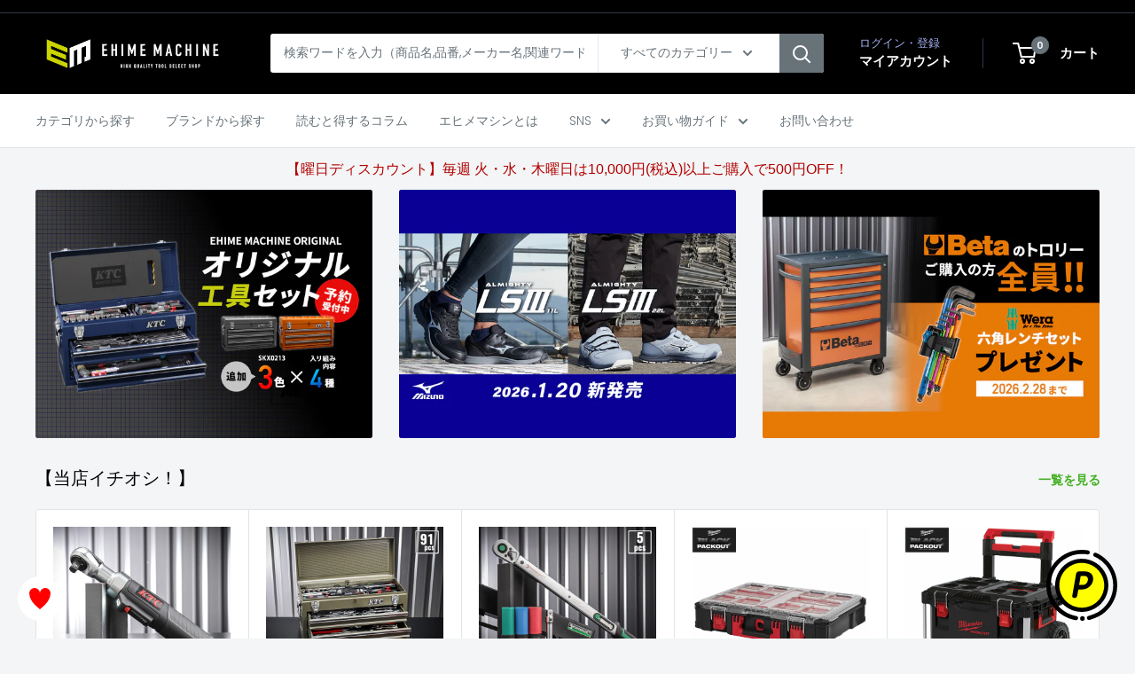

--- FILE ---
content_type: text/html; charset=utf-8
request_url: https://ems-tools.jp/
body_size: 47002
content:
<!doctype html>

<html class="no-js" lang="ja">
  <head>
    <meta charset="utf-8">
    <meta name="viewport" content="width=device-width, initial-scale=1.0, height=device-height, minimum-scale=1.0, maximum-scale=1.0">
    <meta name="theme-color" content="#40af1f">

<!-- カスタマイズ箇所 start -->
    
<!-- Google Tag Manager -->
<script>(function(w,d,s,l,i){w[l]=w[l]||[];w[l].push({'gtm.start':
new Date().getTime(),event:'gtm.js'});var f=d.getElementsByTagName(s)[0],
j=d.createElement(s),dl=l!='dataLayer'?'&l='+l:'';j.async=true;j.src=
'https://www.googletagmanager.com/gtm.js?id='+i+dl;f.parentNode.insertBefore(j,f);
})(window,document,'script','dataLayer','GTM-PSZW55Z');</script>
<!-- End Google Tag Manager -->
    


<!-- カスタマイズ箇所 end -->

    <title>エヒメマシン本店【工具の通販】ハンドツール・電動工具・DIY</title><meta name="description" content="7,000円以上で送料が無料。クレジットカードでのお支払いにも対応。KTC・neprosの圧倒的な品揃え。ハンドツールもツールケースもエヒメマシンでしか買えないオリジナルアイテムもあります。その他、TONE、BOSCH、ミルウォーキー 、スタビレーといった有名ブランドも多数取り扱い。オトクなセール企画を定期的に開催中。"><link rel="canonical" href="https://ems-tools.jp/"><link rel="shortcut icon" href="//ems-tools.jp/cdn/shop/files/ehimemachine_favicon_96x96.png?v=1734501291" type="image/png"><link rel="preload" as="style" href="//ems-tools.jp/cdn/shop/t/32/assets/theme.css?v=117928347473371353161750048585">
    <link rel="preload" as="script" href="//ems-tools.jp/cdn/shop/t/32/assets/theme.js?v=143495748151844733611750048585">
    <link rel="preconnect" href="https://cdn.shopify.com">
    <link rel="preconnect" href="https://fonts.shopifycdn.com">
    <link rel="dns-prefetch" href="https://productreviews.shopifycdn.com">
    <link rel="dns-prefetch" href="https://ajax.googleapis.com">
    <link rel="dns-prefetch" href="https://maps.googleapis.com">
    <link rel="dns-prefetch" href="https://maps.gstatic.com">

    <meta property="og:type" content="website">
  <meta property="og:title" content="エヒメマシン本店【工具の通販】ハンドツール・電動工具・DIY"><meta property="og:description" content="7,000円以上で送料が無料。クレジットカードでのお支払いにも対応。KTC・neprosの圧倒的な品揃え。ハンドツールもツールケースもエヒメマシンでしか買えないオリジナルアイテムもあります。その他、TONE、BOSCH、ミルウォーキー 、スタビレーといった有名ブランドも多数取り扱い。オトクなセール企画を定期的に開催中。"><meta property="og:url" content="https://ems-tools.jp/">
<meta property="og:site_name" content="エヒメマシン本店"><meta name="twitter:card" content="summary"><meta name="twitter:title" content="エヒメマシン本店【工具の通販】ハンドツール・電動工具・DIY">
  <meta name="twitter:description" content="7,000円以上で送料が無料。クレジットカードでのお支払いにも対応。KTC・neprosの圧倒的な品揃え。ハンドツールもツールケースもエヒメマシンでしか買えないオリジナルアイテムもあります。その他、TONE、BOSCH、ミルウォーキー 、スタビレーといった有名ブランドも多数取り扱い。オトクなセール企画を定期的に開催中。">
    <link rel="preload" href="//ems-tools.jp/cdn/fonts/poppins/poppins_n3.05f58335c3209cce17da4f1f1ab324ebe2982441.woff2" as="font" type="font/woff2" crossorigin><style>
  
  @font-face {
  font-family: Poppins;
  font-weight: 300;
  font-style: normal;
  font-display: swap;
  src: url("//ems-tools.jp/cdn/fonts/poppins/poppins_n3.05f58335c3209cce17da4f1f1ab324ebe2982441.woff2") format("woff2"),
       url("//ems-tools.jp/cdn/fonts/poppins/poppins_n3.6971368e1f131d2c8ff8e3a44a36b577fdda3ff5.woff") format("woff");
}

@font-face {
  font-family: Poppins;
  font-weight: 600;
  font-style: normal;
  font-display: swap;
  src: url("//ems-tools.jp/cdn/fonts/poppins/poppins_n6.aa29d4918bc243723d56b59572e18228ed0786f6.woff2") format("woff2"),
       url("//ems-tools.jp/cdn/fonts/poppins/poppins_n6.5f815d845fe073750885d5b7e619ee00e8111208.woff") format("woff");
}



  @font-face {
  font-family: Poppins;
  font-weight: 400;
  font-style: normal;
  font-display: swap;
  src: url("//ems-tools.jp/cdn/fonts/poppins/poppins_n4.0ba78fa5af9b0e1a374041b3ceaadf0a43b41362.woff2") format("woff2"),
       url("//ems-tools.jp/cdn/fonts/poppins/poppins_n4.214741a72ff2596839fc9760ee7a770386cf16ca.woff") format("woff");
}

  @font-face {
  font-family: Poppins;
  font-weight: 300;
  font-style: italic;
  font-display: swap;
  src: url("//ems-tools.jp/cdn/fonts/poppins/poppins_i3.8536b4423050219f608e17f134fe9ea3b01ed890.woff2") format("woff2"),
       url("//ems-tools.jp/cdn/fonts/poppins/poppins_i3.0f4433ada196bcabf726ed78f8e37e0995762f7f.woff") format("woff");
}

  @font-face {
  font-family: Poppins;
  font-weight: 400;
  font-style: italic;
  font-display: swap;
  src: url("//ems-tools.jp/cdn/fonts/poppins/poppins_i4.846ad1e22474f856bd6b81ba4585a60799a9f5d2.woff2") format("woff2"),
       url("//ems-tools.jp/cdn/fonts/poppins/poppins_i4.56b43284e8b52fc64c1fd271f289a39e8477e9ec.woff") format("woff");
}


  :root {
    --default-text-font-size : 15px;
    --base-text-font-size    : 14px;
    --heading-font-family    : "system_ui", -apple-system, 'Segoe UI', Roboto, 'Helvetica Neue', 'Noto Sans', 'Liberation Sans', Arial, sans-serif, 'Apple Color Emoji', 'Segoe UI Emoji', 'Segoe UI Symbol', 'Noto Color Emoji';
    --heading-font-weight    : 400;
    --heading-font-style     : normal;
    --text-font-family       : Poppins, sans-serif;
    --text-font-weight       : 300;
    --text-font-style        : normal;
    --text-font-bolder-weight: 600;
    --text-link-decoration   : underline;

    --text-color               : #677279;
    --text-color-rgb           : 103, 114, 121;
    --heading-color            : #000000;
    --border-color             : #e1e3e4;
    --border-color-rgb         : 225, 227, 228;
    --form-border-color        : #d4d6d8;
    --accent-color             : #40af1f;
    --accent-color-rgb         : 64, 175, 31;
    --link-color               : #84ac00;
    --link-color-hover         : #496000;
    --background               : #f3f5f6;
    --secondary-background     : #ffffff;
    --secondary-background-rgb : 255, 255, 255;
    --accent-background        : rgba(64, 175, 31, 0.08);

    --input-background: #ffffff;

    --error-color       : #ff0000;
    --error-background  : rgba(255, 0, 0, 0.07);
    --success-color     : #00aa00;
    --success-background: rgba(0, 170, 0, 0.11);

    --primary-button-background      : #00badb;
    --primary-button-background-rgb  : 0, 186, 219;
    --primary-button-text-color      : #ffffff;
    --secondary-button-background    : #000000;
    --secondary-button-background-rgb: 0, 0, 0;
    --secondary-button-text-color    : #ffffff;

    --header-background      : #000000;
    --header-text-color      : #ffffff;
    --header-light-text-color: #a3afef;
    --header-border-color    : rgba(163, 175, 239, 0.3);
    --header-accent-color    : #677279;

    --footer-background-color:    #f3f5f6;
    --footer-heading-text-color:  #1e2d7d;
    --footer-body-text-color:     #677279;
    --footer-body-text-color-rgb: 103, 114, 121;
    --footer-accent-color:        #000000;
    --footer-accent-color-rgb:    0, 0, 0;
    --footer-border:              1px solid var(--border-color);
    
    --flickity-arrow-color: #abb1b4;--product-on-sale-accent           : #ee0000;
    --product-on-sale-accent-rgb       : 238, 0, 0;
    --product-on-sale-color            : #ffffff;
    --product-in-stock-color           : #008a00;
    --product-low-stock-color          : #ee0000;
    --product-sold-out-color           : #8a9297;
    --product-custom-label-1-background: #008a00;
    --product-custom-label-1-color     : #ffffff;
    --product-custom-label-2-background: #00a500;
    --product-custom-label-2-color     : #ffffff;
    --product-review-star-color        : #ffbd00;

    --mobile-container-gutter : 20px;
    --desktop-container-gutter: 40px;

    /* Shopify related variables */
    --payment-terms-background-color: #f3f5f6;
  }
</style>

<script>
  // IE11 does not have support for CSS variables, so we have to polyfill them
  if (!(((window || {}).CSS || {}).supports && window.CSS.supports('(--a: 0)'))) {
    const script = document.createElement('script');
    script.type = 'text/javascript';
    script.src = 'https://cdn.jsdelivr.net/npm/css-vars-ponyfill@2';
    script.onload = function() {
      cssVars({});
    };

    document.getElementsByTagName('head')[0].appendChild(script);
  }
</script>


    <script>window.performance && window.performance.mark && window.performance.mark('shopify.content_for_header.start');</script><meta name="google-site-verification" content="jljtsPBuE7eaNfgD_B0JgSmmjbFu3Q3CaPAUt1IMG-o">
<meta name="google-site-verification" content="jljtsPBuE7eaNfgD_B0JgSmmjbFu3Q3CaPAUt1IMG-o">
<meta id="shopify-digital-wallet" name="shopify-digital-wallet" content="/52214563011/digital_wallets/dialog">
<script async="async" src="/checkouts/internal/preloads.js?locale=ja-JP"></script>
<script id="shopify-features" type="application/json">{"accessToken":"5ccdd32842bb8794400b74416faf7f46","betas":["rich-media-storefront-analytics"],"domain":"ems-tools.jp","predictiveSearch":false,"shopId":52214563011,"locale":"ja"}</script>
<script>var Shopify = Shopify || {};
Shopify.shop = "ehimemachine.myshopify.com";
Shopify.locale = "ja";
Shopify.currency = {"active":"JPY","rate":"1.0"};
Shopify.country = "JP";
Shopify.theme = {"name":"Warehouse Ver.6.1.0（公開中）_スライダー削除","id":141776388291,"schema_name":"Warehouse","schema_version":"6.1.0","theme_store_id":871,"role":"main"};
Shopify.theme.handle = "null";
Shopify.theme.style = {"id":null,"handle":null};
Shopify.cdnHost = "ems-tools.jp/cdn";
Shopify.routes = Shopify.routes || {};
Shopify.routes.root = "/";</script>
<script type="module">!function(o){(o.Shopify=o.Shopify||{}).modules=!0}(window);</script>
<script>!function(o){function n(){var o=[];function n(){o.push(Array.prototype.slice.apply(arguments))}return n.q=o,n}var t=o.Shopify=o.Shopify||{};t.loadFeatures=n(),t.autoloadFeatures=n()}(window);</script>
<script id="shop-js-analytics" type="application/json">{"pageType":"index"}</script>
<script defer="defer" async type="module" src="//ems-tools.jp/cdn/shopifycloud/shop-js/modules/v2/client.init-shop-cart-sync_CSE-8ASR.ja.esm.js"></script>
<script defer="defer" async type="module" src="//ems-tools.jp/cdn/shopifycloud/shop-js/modules/v2/chunk.common_DDD8GOhs.esm.js"></script>
<script defer="defer" async type="module" src="//ems-tools.jp/cdn/shopifycloud/shop-js/modules/v2/chunk.modal_B6JNj9sU.esm.js"></script>
<script type="module">
  await import("//ems-tools.jp/cdn/shopifycloud/shop-js/modules/v2/client.init-shop-cart-sync_CSE-8ASR.ja.esm.js");
await import("//ems-tools.jp/cdn/shopifycloud/shop-js/modules/v2/chunk.common_DDD8GOhs.esm.js");
await import("//ems-tools.jp/cdn/shopifycloud/shop-js/modules/v2/chunk.modal_B6JNj9sU.esm.js");

  window.Shopify.SignInWithShop?.initShopCartSync?.({"fedCMEnabled":true,"windoidEnabled":true});

</script>
<script>(function() {
  var isLoaded = false;
  function asyncLoad() {
    if (isLoaded) return;
    isLoaded = true;
    var urls = ["\/\/d1liekpayvooaz.cloudfront.net\/apps\/customizery\/customizery.js?shop=ehimemachine.myshopify.com","https:\/\/ems-tools.jp\/tools\/prime-review\/scripts\/float_button.js?shop=ehimemachine.myshopify.com"];
    for (var i = 0; i < urls.length; i++) {
      var s = document.createElement('script');
      s.type = 'text/javascript';
      s.async = true;
      s.src = urls[i];
      var x = document.getElementsByTagName('script')[0];
      x.parentNode.insertBefore(s, x);
    }
  };
  if(window.attachEvent) {
    window.attachEvent('onload', asyncLoad);
  } else {
    window.addEventListener('load', asyncLoad, false);
  }
})();</script>
<script id="__st">var __st={"a":52214563011,"offset":32400,"reqid":"25a6601b-4b86-4444-9afb-0b792665a659-1770019478","pageurl":"ems-tools.jp\/","u":"498181da5a32","p":"home"};</script>
<script>window.ShopifyPaypalV4VisibilityTracking = true;</script>
<script id="captcha-bootstrap">!function(){'use strict';const t='contact',e='account',n='new_comment',o=[[t,t],['blogs',n],['comments',n],[t,'customer']],c=[[e,'customer_login'],[e,'guest_login'],[e,'recover_customer_password'],[e,'create_customer']],r=t=>t.map((([t,e])=>`form[action*='/${t}']:not([data-nocaptcha='true']) input[name='form_type'][value='${e}']`)).join(','),a=t=>()=>t?[...document.querySelectorAll(t)].map((t=>t.form)):[];function s(){const t=[...o],e=r(t);return a(e)}const i='password',u='form_key',d=['recaptcha-v3-token','g-recaptcha-response','h-captcha-response',i],f=()=>{try{return window.sessionStorage}catch{return}},m='__shopify_v',_=t=>t.elements[u];function p(t,e,n=!1){try{const o=window.sessionStorage,c=JSON.parse(o.getItem(e)),{data:r}=function(t){const{data:e,action:n}=t;return t[m]||n?{data:e,action:n}:{data:t,action:n}}(c);for(const[e,n]of Object.entries(r))t.elements[e]&&(t.elements[e].value=n);n&&o.removeItem(e)}catch(o){console.error('form repopulation failed',{error:o})}}const l='form_type',E='cptcha';function T(t){t.dataset[E]=!0}const w=window,h=w.document,L='Shopify',v='ce_forms',y='captcha';let A=!1;((t,e)=>{const n=(g='f06e6c50-85a8-45c8-87d0-21a2b65856fe',I='https://cdn.shopify.com/shopifycloud/storefront-forms-hcaptcha/ce_storefront_forms_captcha_hcaptcha.v1.5.2.iife.js',D={infoText:'hCaptchaによる保護',privacyText:'プライバシー',termsText:'利用規約'},(t,e,n)=>{const o=w[L][v],c=o.bindForm;if(c)return c(t,g,e,D).then(n);var r;o.q.push([[t,g,e,D],n]),r=I,A||(h.body.append(Object.assign(h.createElement('script'),{id:'captcha-provider',async:!0,src:r})),A=!0)});var g,I,D;w[L]=w[L]||{},w[L][v]=w[L][v]||{},w[L][v].q=[],w[L][y]=w[L][y]||{},w[L][y].protect=function(t,e){n(t,void 0,e),T(t)},Object.freeze(w[L][y]),function(t,e,n,w,h,L){const[v,y,A,g]=function(t,e,n){const i=e?o:[],u=t?c:[],d=[...i,...u],f=r(d),m=r(i),_=r(d.filter((([t,e])=>n.includes(e))));return[a(f),a(m),a(_),s()]}(w,h,L),I=t=>{const e=t.target;return e instanceof HTMLFormElement?e:e&&e.form},D=t=>v().includes(t);t.addEventListener('submit',(t=>{const e=I(t);if(!e)return;const n=D(e)&&!e.dataset.hcaptchaBound&&!e.dataset.recaptchaBound,o=_(e),c=g().includes(e)&&(!o||!o.value);(n||c)&&t.preventDefault(),c&&!n&&(function(t){try{if(!f())return;!function(t){const e=f();if(!e)return;const n=_(t);if(!n)return;const o=n.value;o&&e.removeItem(o)}(t);const e=Array.from(Array(32),(()=>Math.random().toString(36)[2])).join('');!function(t,e){_(t)||t.append(Object.assign(document.createElement('input'),{type:'hidden',name:u})),t.elements[u].value=e}(t,e),function(t,e){const n=f();if(!n)return;const o=[...t.querySelectorAll(`input[type='${i}']`)].map((({name:t})=>t)),c=[...d,...o],r={};for(const[a,s]of new FormData(t).entries())c.includes(a)||(r[a]=s);n.setItem(e,JSON.stringify({[m]:1,action:t.action,data:r}))}(t,e)}catch(e){console.error('failed to persist form',e)}}(e),e.submit())}));const S=(t,e)=>{t&&!t.dataset[E]&&(n(t,e.some((e=>e===t))),T(t))};for(const o of['focusin','change'])t.addEventListener(o,(t=>{const e=I(t);D(e)&&S(e,y())}));const B=e.get('form_key'),M=e.get(l),P=B&&M;t.addEventListener('DOMContentLoaded',(()=>{const t=y();if(P)for(const e of t)e.elements[l].value===M&&p(e,B);[...new Set([...A(),...v().filter((t=>'true'===t.dataset.shopifyCaptcha))])].forEach((e=>S(e,t)))}))}(h,new URLSearchParams(w.location.search),n,t,e,['guest_login'])})(!0,!0)}();</script>
<script integrity="sha256-4kQ18oKyAcykRKYeNunJcIwy7WH5gtpwJnB7kiuLZ1E=" data-source-attribution="shopify.loadfeatures" defer="defer" src="//ems-tools.jp/cdn/shopifycloud/storefront/assets/storefront/load_feature-a0a9edcb.js" crossorigin="anonymous"></script>
<script data-source-attribution="shopify.dynamic_checkout.dynamic.init">var Shopify=Shopify||{};Shopify.PaymentButton=Shopify.PaymentButton||{isStorefrontPortableWallets:!0,init:function(){window.Shopify.PaymentButton.init=function(){};var t=document.createElement("script");t.src="https://ems-tools.jp/cdn/shopifycloud/portable-wallets/latest/portable-wallets.ja.js",t.type="module",document.head.appendChild(t)}};
</script>
<script data-source-attribution="shopify.dynamic_checkout.buyer_consent">
  function portableWalletsHideBuyerConsent(e){var t=document.getElementById("shopify-buyer-consent"),n=document.getElementById("shopify-subscription-policy-button");t&&n&&(t.classList.add("hidden"),t.setAttribute("aria-hidden","true"),n.removeEventListener("click",e))}function portableWalletsShowBuyerConsent(e){var t=document.getElementById("shopify-buyer-consent"),n=document.getElementById("shopify-subscription-policy-button");t&&n&&(t.classList.remove("hidden"),t.removeAttribute("aria-hidden"),n.addEventListener("click",e))}window.Shopify?.PaymentButton&&(window.Shopify.PaymentButton.hideBuyerConsent=portableWalletsHideBuyerConsent,window.Shopify.PaymentButton.showBuyerConsent=portableWalletsShowBuyerConsent);
</script>
<script data-source-attribution="shopify.dynamic_checkout.cart.bootstrap">document.addEventListener("DOMContentLoaded",(function(){function t(){return document.querySelector("shopify-accelerated-checkout-cart, shopify-accelerated-checkout")}if(t())Shopify.PaymentButton.init();else{new MutationObserver((function(e,n){t()&&(Shopify.PaymentButton.init(),n.disconnect())})).observe(document.body,{childList:!0,subtree:!0})}}));
</script>

<script>window.performance && window.performance.mark && window.performance.mark('shopify.content_for_header.end');</script>

    <link rel="stylesheet" href="//ems-tools.jp/cdn/shop/t/32/assets/theme.css?v=117928347473371353161750048585">

    <script type="application/ld+json">
  {
    "@context": "https://schema.org",
    "@type": "BreadcrumbList",
    "itemListElement": [{
        "@type": "ListItem",
        "position": 1,
        "name": "ホーム",
        "item": "https://ems-tools.jp"
      }]
  }
</script><script type="application/ld+json">
  [
    {
      "@context": "https://schema.org",
      "@type": "WebSite",
      "name": "エヒメマシン本店",
      "url": "https:\/\/ems-tools.jp",
      "potentialAction": {
        "@type": "SearchAction",
        "target": "https:\/\/ems-tools.jp\/search?q={search_term_string}",
        "query-input": "required name=search_term_string"
      }
    },
    {
      "@context": "https://schema.org",
      "@type": "Organization",
      "name": "エヒメマシン本店","url": "https:\/\/ems-tools.jp"
    }
  ]
  </script>

    <script>
      // This allows to expose several variables to the global scope, to be used in scripts
      window.theme = {
        pageType: "index",
        cartCount: 0,
        moneyFormat: "¥{{amount_no_decimals}}",
        moneyWithCurrencyFormat: "¥{{amount_no_decimals}} JPY",
        currencyCodeEnabled: false,
        showDiscount: true,
        discountMode: "percentage",
        cartType: "drawer"
      };

      window.routes = {
        rootUrl: "\/",
        rootUrlWithoutSlash: '',
        cartUrl: "\/cart",
        cartAddUrl: "\/cart\/add",
        cartChangeUrl: "\/cart\/change",
        searchUrl: "\/search",
        productRecommendationsUrl: "\/recommendations\/products"
      };

      window.languages = {
        productRegularPrice: "通常価格",
        productSalePrice: "販売価格",
        collectionOnSaleLabel: "{{savings}}OFF",
        productFormUnavailable: "利用できません",
        productFormAddToCart: "カートに追加",
        productFormPreOrder: "予約注文",
        productFormSoldOut: "売り切れ",
        productAdded: "カートに追加されました",
        productAddedShort: "追加されました",
        shippingEstimatorNoResults: "住所への配送が見つかりませんでした。",
        shippingEstimatorOneResult: "住所には1つの配送料金があります：",
        shippingEstimatorMultipleResults: "住所には{{count}}の送料があります：",
        shippingEstimatorErrors: "いくつかのエラーがあります："
      };

      document.documentElement.className = document.documentElement.className.replace('no-js', 'js');
    </script><script src="//ems-tools.jp/cdn/shop/t/32/assets/theme.js?v=143495748151844733611750048585" defer></script>
    <script src="//ems-tools.jp/cdn/shop/t/32/assets/custom.js?v=102476495355921946141750048585" defer></script><script>
        (function () {
          window.onpageshow = function() {
            // We force re-freshing the cart content onpageshow, as most browsers will serve a cache copy when hitting the
            // back button, which cause staled data
            document.documentElement.dispatchEvent(new CustomEvent('cart:refresh', {
              bubbles: true,
              detail: {scrollToTop: false}
            }));
          };
        })();T
      </script>

<!-- BEGIN app block: shopify://apps/pagefly-page-builder/blocks/app-embed/83e179f7-59a0-4589-8c66-c0dddf959200 -->

<!-- BEGIN app snippet: pagefly-cro-ab-testing-main -->







<script>
  ;(function () {
    const url = new URL(window.location)
    const viewParam = url.searchParams.get('view')
    if (viewParam && viewParam.includes('variant-pf-')) {
      url.searchParams.set('pf_v', viewParam)
      url.searchParams.delete('view')
      window.history.replaceState({}, '', url)
    }
  })()
</script>



<script type='module'>
  
  window.PAGEFLY_CRO = window.PAGEFLY_CRO || {}

  window.PAGEFLY_CRO['data_debug'] = {
    original_template_suffix: "home",
    allow_ab_test: false,
    ab_test_start_time: 0,
    ab_test_end_time: 0,
    today_date_time: 1770019480000,
  }
  window.PAGEFLY_CRO['GA4'] = { enabled: false}
</script>

<!-- END app snippet -->








  <script src='https://cdn.shopify.com/extensions/019c1c9b-69a5-75c7-99f1-f2ea136270a3/pagefly-page-builder-218/assets/pagefly-helper.js' defer='defer'></script>

  <script src='https://cdn.shopify.com/extensions/019c1c9b-69a5-75c7-99f1-f2ea136270a3/pagefly-page-builder-218/assets/pagefly-general-helper.js' defer='defer'></script>

  <script src='https://cdn.shopify.com/extensions/019c1c9b-69a5-75c7-99f1-f2ea136270a3/pagefly-page-builder-218/assets/pagefly-snap-slider.js' defer='defer'></script>

  <script src='https://cdn.shopify.com/extensions/019c1c9b-69a5-75c7-99f1-f2ea136270a3/pagefly-page-builder-218/assets/pagefly-slideshow-v3.js' defer='defer'></script>

  <script src='https://cdn.shopify.com/extensions/019c1c9b-69a5-75c7-99f1-f2ea136270a3/pagefly-page-builder-218/assets/pagefly-slideshow-v4.js' defer='defer'></script>

  <script src='https://cdn.shopify.com/extensions/019c1c9b-69a5-75c7-99f1-f2ea136270a3/pagefly-page-builder-218/assets/pagefly-glider.js' defer='defer'></script>

  <script src='https://cdn.shopify.com/extensions/019c1c9b-69a5-75c7-99f1-f2ea136270a3/pagefly-page-builder-218/assets/pagefly-slideshow-v1-v2.js' defer='defer'></script>

  <script src='https://cdn.shopify.com/extensions/019c1c9b-69a5-75c7-99f1-f2ea136270a3/pagefly-page-builder-218/assets/pagefly-product-media.js' defer='defer'></script>

  <script src='https://cdn.shopify.com/extensions/019c1c9b-69a5-75c7-99f1-f2ea136270a3/pagefly-page-builder-218/assets/pagefly-product.js' defer='defer'></script>


<script id='pagefly-helper-data' type='application/json'>
  {
    "page_optimization": {
      "assets_prefetching": false
    },
    "elements_asset_mapper": {
      "Accordion": "https://cdn.shopify.com/extensions/019c1c9b-69a5-75c7-99f1-f2ea136270a3/pagefly-page-builder-218/assets/pagefly-accordion.js",
      "Accordion3": "https://cdn.shopify.com/extensions/019c1c9b-69a5-75c7-99f1-f2ea136270a3/pagefly-page-builder-218/assets/pagefly-accordion3.js",
      "CountDown": "https://cdn.shopify.com/extensions/019c1c9b-69a5-75c7-99f1-f2ea136270a3/pagefly-page-builder-218/assets/pagefly-countdown.js",
      "GMap1": "https://cdn.shopify.com/extensions/019c1c9b-69a5-75c7-99f1-f2ea136270a3/pagefly-page-builder-218/assets/pagefly-gmap.js",
      "GMap2": "https://cdn.shopify.com/extensions/019c1c9b-69a5-75c7-99f1-f2ea136270a3/pagefly-page-builder-218/assets/pagefly-gmap.js",
      "GMapBasicV2": "https://cdn.shopify.com/extensions/019c1c9b-69a5-75c7-99f1-f2ea136270a3/pagefly-page-builder-218/assets/pagefly-gmap.js",
      "GMapAdvancedV2": "https://cdn.shopify.com/extensions/019c1c9b-69a5-75c7-99f1-f2ea136270a3/pagefly-page-builder-218/assets/pagefly-gmap.js",
      "HTML.Video": "https://cdn.shopify.com/extensions/019c1c9b-69a5-75c7-99f1-f2ea136270a3/pagefly-page-builder-218/assets/pagefly-htmlvideo.js",
      "HTML.Video2": "https://cdn.shopify.com/extensions/019c1c9b-69a5-75c7-99f1-f2ea136270a3/pagefly-page-builder-218/assets/pagefly-htmlvideo2.js",
      "HTML.Video3": "https://cdn.shopify.com/extensions/019c1c9b-69a5-75c7-99f1-f2ea136270a3/pagefly-page-builder-218/assets/pagefly-htmlvideo2.js",
      "BackgroundVideo": "https://cdn.shopify.com/extensions/019c1c9b-69a5-75c7-99f1-f2ea136270a3/pagefly-page-builder-218/assets/pagefly-htmlvideo2.js",
      "Instagram": "https://cdn.shopify.com/extensions/019c1c9b-69a5-75c7-99f1-f2ea136270a3/pagefly-page-builder-218/assets/pagefly-instagram.js",
      "Instagram2": "https://cdn.shopify.com/extensions/019c1c9b-69a5-75c7-99f1-f2ea136270a3/pagefly-page-builder-218/assets/pagefly-instagram.js",
      "Insta3": "https://cdn.shopify.com/extensions/019c1c9b-69a5-75c7-99f1-f2ea136270a3/pagefly-page-builder-218/assets/pagefly-instagram3.js",
      "Tabs": "https://cdn.shopify.com/extensions/019c1c9b-69a5-75c7-99f1-f2ea136270a3/pagefly-page-builder-218/assets/pagefly-tab.js",
      "Tabs3": "https://cdn.shopify.com/extensions/019c1c9b-69a5-75c7-99f1-f2ea136270a3/pagefly-page-builder-218/assets/pagefly-tab3.js",
      "ProductBox": "https://cdn.shopify.com/extensions/019c1c9b-69a5-75c7-99f1-f2ea136270a3/pagefly-page-builder-218/assets/pagefly-cart.js",
      "FBPageBox2": "https://cdn.shopify.com/extensions/019c1c9b-69a5-75c7-99f1-f2ea136270a3/pagefly-page-builder-218/assets/pagefly-facebook.js",
      "FBLikeButton2": "https://cdn.shopify.com/extensions/019c1c9b-69a5-75c7-99f1-f2ea136270a3/pagefly-page-builder-218/assets/pagefly-facebook.js",
      "TwitterFeed2": "https://cdn.shopify.com/extensions/019c1c9b-69a5-75c7-99f1-f2ea136270a3/pagefly-page-builder-218/assets/pagefly-twitter.js",
      "Paragraph4": "https://cdn.shopify.com/extensions/019c1c9b-69a5-75c7-99f1-f2ea136270a3/pagefly-page-builder-218/assets/pagefly-paragraph4.js",

      "AliReviews": "https://cdn.shopify.com/extensions/019c1c9b-69a5-75c7-99f1-f2ea136270a3/pagefly-page-builder-218/assets/pagefly-3rd-elements.js",
      "BackInStock": "https://cdn.shopify.com/extensions/019c1c9b-69a5-75c7-99f1-f2ea136270a3/pagefly-page-builder-218/assets/pagefly-3rd-elements.js",
      "GloboBackInStock": "https://cdn.shopify.com/extensions/019c1c9b-69a5-75c7-99f1-f2ea136270a3/pagefly-page-builder-218/assets/pagefly-3rd-elements.js",
      "GrowaveWishlist": "https://cdn.shopify.com/extensions/019c1c9b-69a5-75c7-99f1-f2ea136270a3/pagefly-page-builder-218/assets/pagefly-3rd-elements.js",
      "InfiniteOptionsShopPad": "https://cdn.shopify.com/extensions/019c1c9b-69a5-75c7-99f1-f2ea136270a3/pagefly-page-builder-218/assets/pagefly-3rd-elements.js",
      "InkybayProductPersonalizer": "https://cdn.shopify.com/extensions/019c1c9b-69a5-75c7-99f1-f2ea136270a3/pagefly-page-builder-218/assets/pagefly-3rd-elements.js",
      "LimeSpot": "https://cdn.shopify.com/extensions/019c1c9b-69a5-75c7-99f1-f2ea136270a3/pagefly-page-builder-218/assets/pagefly-3rd-elements.js",
      "Loox": "https://cdn.shopify.com/extensions/019c1c9b-69a5-75c7-99f1-f2ea136270a3/pagefly-page-builder-218/assets/pagefly-3rd-elements.js",
      "Opinew": "https://cdn.shopify.com/extensions/019c1c9b-69a5-75c7-99f1-f2ea136270a3/pagefly-page-builder-218/assets/pagefly-3rd-elements.js",
      "Powr": "https://cdn.shopify.com/extensions/019c1c9b-69a5-75c7-99f1-f2ea136270a3/pagefly-page-builder-218/assets/pagefly-3rd-elements.js",
      "ProductReviews": "https://cdn.shopify.com/extensions/019c1c9b-69a5-75c7-99f1-f2ea136270a3/pagefly-page-builder-218/assets/pagefly-3rd-elements.js",
      "PushOwl": "https://cdn.shopify.com/extensions/019c1c9b-69a5-75c7-99f1-f2ea136270a3/pagefly-page-builder-218/assets/pagefly-3rd-elements.js",
      "ReCharge": "https://cdn.shopify.com/extensions/019c1c9b-69a5-75c7-99f1-f2ea136270a3/pagefly-page-builder-218/assets/pagefly-3rd-elements.js",
      "Rivyo": "https://cdn.shopify.com/extensions/019c1c9b-69a5-75c7-99f1-f2ea136270a3/pagefly-page-builder-218/assets/pagefly-3rd-elements.js",
      "TrackingMore": "https://cdn.shopify.com/extensions/019c1c9b-69a5-75c7-99f1-f2ea136270a3/pagefly-page-builder-218/assets/pagefly-3rd-elements.js",
      "Vitals": "https://cdn.shopify.com/extensions/019c1c9b-69a5-75c7-99f1-f2ea136270a3/pagefly-page-builder-218/assets/pagefly-3rd-elements.js",
      "Wiser": "https://cdn.shopify.com/extensions/019c1c9b-69a5-75c7-99f1-f2ea136270a3/pagefly-page-builder-218/assets/pagefly-3rd-elements.js"
    },
    "custom_elements_mapper": {
      "pf-click-action-element": "https://cdn.shopify.com/extensions/019c1c9b-69a5-75c7-99f1-f2ea136270a3/pagefly-page-builder-218/assets/pagefly-click-action-element.js",
      "pf-dialog-element": "https://cdn.shopify.com/extensions/019c1c9b-69a5-75c7-99f1-f2ea136270a3/pagefly-page-builder-218/assets/pagefly-dialog-element.js"
    }
  }
</script>


<!-- END app block --><link href="https://cdn.shopify.com/extensions/019bb93a-951c-7a49-90ae-606bd87ebdf8/poing-pong-24/assets/poingpong2-floating.css" rel="stylesheet" type="text/css" media="all">
<meta property="og:image" content="https://cdn.shopify.com/s/files/1/0522/1456/3011/files/ehimemachine_b1e9ce87-9020-4672-a7a2-8284a0acb066.jpg?v=1623725940" />
<meta property="og:image:secure_url" content="https://cdn.shopify.com/s/files/1/0522/1456/3011/files/ehimemachine_b1e9ce87-9020-4672-a7a2-8284a0acb066.jpg?v=1623725940" />
<meta property="og:image:width" content="1200" />
<meta property="og:image:height" content="300" />
<link href="https://monorail-edge.shopifysvc.com" rel="dns-prefetch">
<script>(function(){if ("sendBeacon" in navigator && "performance" in window) {try {var session_token_from_headers = performance.getEntriesByType('navigation')[0].serverTiming.find(x => x.name == '_s').description;} catch {var session_token_from_headers = undefined;}var session_cookie_matches = document.cookie.match(/_shopify_s=([^;]*)/);var session_token_from_cookie = session_cookie_matches && session_cookie_matches.length === 2 ? session_cookie_matches[1] : "";var session_token = session_token_from_headers || session_token_from_cookie || "";function handle_abandonment_event(e) {var entries = performance.getEntries().filter(function(entry) {return /monorail-edge.shopifysvc.com/.test(entry.name);});if (!window.abandonment_tracked && entries.length === 0) {window.abandonment_tracked = true;var currentMs = Date.now();var navigation_start = performance.timing.navigationStart;var payload = {shop_id: 52214563011,url: window.location.href,navigation_start,duration: currentMs - navigation_start,session_token,page_type: "index"};window.navigator.sendBeacon("https://monorail-edge.shopifysvc.com/v1/produce", JSON.stringify({schema_id: "online_store_buyer_site_abandonment/1.1",payload: payload,metadata: {event_created_at_ms: currentMs,event_sent_at_ms: currentMs}}));}}window.addEventListener('pagehide', handle_abandonment_event);}}());</script>
<script id="web-pixels-manager-setup">(function e(e,d,r,n,o){if(void 0===o&&(o={}),!Boolean(null===(a=null===(i=window.Shopify)||void 0===i?void 0:i.analytics)||void 0===a?void 0:a.replayQueue)){var i,a;window.Shopify=window.Shopify||{};var t=window.Shopify;t.analytics=t.analytics||{};var s=t.analytics;s.replayQueue=[],s.publish=function(e,d,r){return s.replayQueue.push([e,d,r]),!0};try{self.performance.mark("wpm:start")}catch(e){}var l=function(){var e={modern:/Edge?\/(1{2}[4-9]|1[2-9]\d|[2-9]\d{2}|\d{4,})\.\d+(\.\d+|)|Firefox\/(1{2}[4-9]|1[2-9]\d|[2-9]\d{2}|\d{4,})\.\d+(\.\d+|)|Chrom(ium|e)\/(9{2}|\d{3,})\.\d+(\.\d+|)|(Maci|X1{2}).+ Version\/(15\.\d+|(1[6-9]|[2-9]\d|\d{3,})\.\d+)([,.]\d+|)( \(\w+\)|)( Mobile\/\w+|) Safari\/|Chrome.+OPR\/(9{2}|\d{3,})\.\d+\.\d+|(CPU[ +]OS|iPhone[ +]OS|CPU[ +]iPhone|CPU IPhone OS|CPU iPad OS)[ +]+(15[._]\d+|(1[6-9]|[2-9]\d|\d{3,})[._]\d+)([._]\d+|)|Android:?[ /-](13[3-9]|1[4-9]\d|[2-9]\d{2}|\d{4,})(\.\d+|)(\.\d+|)|Android.+Firefox\/(13[5-9]|1[4-9]\d|[2-9]\d{2}|\d{4,})\.\d+(\.\d+|)|Android.+Chrom(ium|e)\/(13[3-9]|1[4-9]\d|[2-9]\d{2}|\d{4,})\.\d+(\.\d+|)|SamsungBrowser\/([2-9]\d|\d{3,})\.\d+/,legacy:/Edge?\/(1[6-9]|[2-9]\d|\d{3,})\.\d+(\.\d+|)|Firefox\/(5[4-9]|[6-9]\d|\d{3,})\.\d+(\.\d+|)|Chrom(ium|e)\/(5[1-9]|[6-9]\d|\d{3,})\.\d+(\.\d+|)([\d.]+$|.*Safari\/(?![\d.]+ Edge\/[\d.]+$))|(Maci|X1{2}).+ Version\/(10\.\d+|(1[1-9]|[2-9]\d|\d{3,})\.\d+)([,.]\d+|)( \(\w+\)|)( Mobile\/\w+|) Safari\/|Chrome.+OPR\/(3[89]|[4-9]\d|\d{3,})\.\d+\.\d+|(CPU[ +]OS|iPhone[ +]OS|CPU[ +]iPhone|CPU IPhone OS|CPU iPad OS)[ +]+(10[._]\d+|(1[1-9]|[2-9]\d|\d{3,})[._]\d+)([._]\d+|)|Android:?[ /-](13[3-9]|1[4-9]\d|[2-9]\d{2}|\d{4,})(\.\d+|)(\.\d+|)|Mobile Safari.+OPR\/([89]\d|\d{3,})\.\d+\.\d+|Android.+Firefox\/(13[5-9]|1[4-9]\d|[2-9]\d{2}|\d{4,})\.\d+(\.\d+|)|Android.+Chrom(ium|e)\/(13[3-9]|1[4-9]\d|[2-9]\d{2}|\d{4,})\.\d+(\.\d+|)|Android.+(UC? ?Browser|UCWEB|U3)[ /]?(15\.([5-9]|\d{2,})|(1[6-9]|[2-9]\d|\d{3,})\.\d+)\.\d+|SamsungBrowser\/(5\.\d+|([6-9]|\d{2,})\.\d+)|Android.+MQ{2}Browser\/(14(\.(9|\d{2,})|)|(1[5-9]|[2-9]\d|\d{3,})(\.\d+|))(\.\d+|)|K[Aa][Ii]OS\/(3\.\d+|([4-9]|\d{2,})\.\d+)(\.\d+|)/},d=e.modern,r=e.legacy,n=navigator.userAgent;return n.match(d)?"modern":n.match(r)?"legacy":"unknown"}(),u="modern"===l?"modern":"legacy",c=(null!=n?n:{modern:"",legacy:""})[u],f=function(e){return[e.baseUrl,"/wpm","/b",e.hashVersion,"modern"===e.buildTarget?"m":"l",".js"].join("")}({baseUrl:d,hashVersion:r,buildTarget:u}),m=function(e){var d=e.version,r=e.bundleTarget,n=e.surface,o=e.pageUrl,i=e.monorailEndpoint;return{emit:function(e){var a=e.status,t=e.errorMsg,s=(new Date).getTime(),l=JSON.stringify({metadata:{event_sent_at_ms:s},events:[{schema_id:"web_pixels_manager_load/3.1",payload:{version:d,bundle_target:r,page_url:o,status:a,surface:n,error_msg:t},metadata:{event_created_at_ms:s}}]});if(!i)return console&&console.warn&&console.warn("[Web Pixels Manager] No Monorail endpoint provided, skipping logging."),!1;try{return self.navigator.sendBeacon.bind(self.navigator)(i,l)}catch(e){}var u=new XMLHttpRequest;try{return u.open("POST",i,!0),u.setRequestHeader("Content-Type","text/plain"),u.send(l),!0}catch(e){return console&&console.warn&&console.warn("[Web Pixels Manager] Got an unhandled error while logging to Monorail."),!1}}}}({version:r,bundleTarget:l,surface:e.surface,pageUrl:self.location.href,monorailEndpoint:e.monorailEndpoint});try{o.browserTarget=l,function(e){var d=e.src,r=e.async,n=void 0===r||r,o=e.onload,i=e.onerror,a=e.sri,t=e.scriptDataAttributes,s=void 0===t?{}:t,l=document.createElement("script"),u=document.querySelector("head"),c=document.querySelector("body");if(l.async=n,l.src=d,a&&(l.integrity=a,l.crossOrigin="anonymous"),s)for(var f in s)if(Object.prototype.hasOwnProperty.call(s,f))try{l.dataset[f]=s[f]}catch(e){}if(o&&l.addEventListener("load",o),i&&l.addEventListener("error",i),u)u.appendChild(l);else{if(!c)throw new Error("Did not find a head or body element to append the script");c.appendChild(l)}}({src:f,async:!0,onload:function(){if(!function(){var e,d;return Boolean(null===(d=null===(e=window.Shopify)||void 0===e?void 0:e.analytics)||void 0===d?void 0:d.initialized)}()){var d=window.webPixelsManager.init(e)||void 0;if(d){var r=window.Shopify.analytics;r.replayQueue.forEach((function(e){var r=e[0],n=e[1],o=e[2];d.publishCustomEvent(r,n,o)})),r.replayQueue=[],r.publish=d.publishCustomEvent,r.visitor=d.visitor,r.initialized=!0}}},onerror:function(){return m.emit({status:"failed",errorMsg:"".concat(f," has failed to load")})},sri:function(e){var d=/^sha384-[A-Za-z0-9+/=]+$/;return"string"==typeof e&&d.test(e)}(c)?c:"",scriptDataAttributes:o}),m.emit({status:"loading"})}catch(e){m.emit({status:"failed",errorMsg:(null==e?void 0:e.message)||"Unknown error"})}}})({shopId: 52214563011,storefrontBaseUrl: "https://ems-tools.jp",extensionsBaseUrl: "https://extensions.shopifycdn.com/cdn/shopifycloud/web-pixels-manager",monorailEndpoint: "https://monorail-edge.shopifysvc.com/unstable/produce_batch",surface: "storefront-renderer",enabledBetaFlags: ["2dca8a86"],webPixelsConfigList: [{"id":"362086595","configuration":"{\"config\":\"{\\\"pixel_id\\\":\\\"AW-10978688304\\\",\\\"target_country\\\":\\\"JP\\\",\\\"gtag_events\\\":[{\\\"type\\\":\\\"begin_checkout\\\",\\\"action_label\\\":\\\"AW-10978688304\\\/v7XXCJnM7t4DELD6hfMo\\\"},{\\\"type\\\":\\\"search\\\",\\\"action_label\\\":\\\"AW-10978688304\\\/O4_FCJzM7t4DELD6hfMo\\\"},{\\\"type\\\":\\\"view_item\\\",\\\"action_label\\\":[\\\"AW-10978688304\\\/Ape0CJPM7t4DELD6hfMo\\\",\\\"MC-TV1EZYB9Q2\\\"]},{\\\"type\\\":\\\"purchase\\\",\\\"action_label\\\":[\\\"AW-10978688304\\\/lgusCJDM7t4DELD6hfMo\\\",\\\"MC-TV1EZYB9Q2\\\"]},{\\\"type\\\":\\\"page_view\\\",\\\"action_label\\\":[\\\"AW-10978688304\\\/1NsmCOHG7t4DELD6hfMo\\\",\\\"MC-TV1EZYB9Q2\\\"]},{\\\"type\\\":\\\"add_payment_info\\\",\\\"action_label\\\":\\\"AW-10978688304\\\/5K9tCJ_M7t4DELD6hfMo\\\"},{\\\"type\\\":\\\"add_to_cart\\\",\\\"action_label\\\":\\\"AW-10978688304\\\/OGAbCJbM7t4DELD6hfMo\\\"}],\\\"enable_monitoring_mode\\\":false}\"}","eventPayloadVersion":"v1","runtimeContext":"OPEN","scriptVersion":"b2a88bafab3e21179ed38636efcd8a93","type":"APP","apiClientId":1780363,"privacyPurposes":[],"dataSharingAdjustments":{"protectedCustomerApprovalScopes":["read_customer_address","read_customer_email","read_customer_name","read_customer_personal_data","read_customer_phone"]}},{"id":"shopify-app-pixel","configuration":"{}","eventPayloadVersion":"v1","runtimeContext":"STRICT","scriptVersion":"0450","apiClientId":"shopify-pixel","type":"APP","privacyPurposes":["ANALYTICS","MARKETING"]},{"id":"shopify-custom-pixel","eventPayloadVersion":"v1","runtimeContext":"LAX","scriptVersion":"0450","apiClientId":"shopify-pixel","type":"CUSTOM","privacyPurposes":["ANALYTICS","MARKETING"]}],isMerchantRequest: false,initData: {"shop":{"name":"エヒメマシン本店","paymentSettings":{"currencyCode":"JPY"},"myshopifyDomain":"ehimemachine.myshopify.com","countryCode":"JP","storefrontUrl":"https:\/\/ems-tools.jp"},"customer":null,"cart":null,"checkout":null,"productVariants":[],"purchasingCompany":null},},"https://ems-tools.jp/cdn","1d2a099fw23dfb22ep557258f5m7a2edbae",{"modern":"","legacy":""},{"shopId":"52214563011","storefrontBaseUrl":"https:\/\/ems-tools.jp","extensionBaseUrl":"https:\/\/extensions.shopifycdn.com\/cdn\/shopifycloud\/web-pixels-manager","surface":"storefront-renderer","enabledBetaFlags":"[\"2dca8a86\"]","isMerchantRequest":"false","hashVersion":"1d2a099fw23dfb22ep557258f5m7a2edbae","publish":"custom","events":"[[\"page_viewed\",{}]]"});</script><script>
  window.ShopifyAnalytics = window.ShopifyAnalytics || {};
  window.ShopifyAnalytics.meta = window.ShopifyAnalytics.meta || {};
  window.ShopifyAnalytics.meta.currency = 'JPY';
  var meta = {"page":{"pageType":"home","requestId":"25a6601b-4b86-4444-9afb-0b792665a659-1770019478"}};
  for (var attr in meta) {
    window.ShopifyAnalytics.meta[attr] = meta[attr];
  }
</script>
<script class="analytics">
  (function () {
    var customDocumentWrite = function(content) {
      var jquery = null;

      if (window.jQuery) {
        jquery = window.jQuery;
      } else if (window.Checkout && window.Checkout.$) {
        jquery = window.Checkout.$;
      }

      if (jquery) {
        jquery('body').append(content);
      }
    };

    var hasLoggedConversion = function(token) {
      if (token) {
        return document.cookie.indexOf('loggedConversion=' + token) !== -1;
      }
      return false;
    }

    var setCookieIfConversion = function(token) {
      if (token) {
        var twoMonthsFromNow = new Date(Date.now());
        twoMonthsFromNow.setMonth(twoMonthsFromNow.getMonth() + 2);

        document.cookie = 'loggedConversion=' + token + '; expires=' + twoMonthsFromNow;
      }
    }

    var trekkie = window.ShopifyAnalytics.lib = window.trekkie = window.trekkie || [];
    if (trekkie.integrations) {
      return;
    }
    trekkie.methods = [
      'identify',
      'page',
      'ready',
      'track',
      'trackForm',
      'trackLink'
    ];
    trekkie.factory = function(method) {
      return function() {
        var args = Array.prototype.slice.call(arguments);
        args.unshift(method);
        trekkie.push(args);
        return trekkie;
      };
    };
    for (var i = 0; i < trekkie.methods.length; i++) {
      var key = trekkie.methods[i];
      trekkie[key] = trekkie.factory(key);
    }
    trekkie.load = function(config) {
      trekkie.config = config || {};
      trekkie.config.initialDocumentCookie = document.cookie;
      var first = document.getElementsByTagName('script')[0];
      var script = document.createElement('script');
      script.type = 'text/javascript';
      script.onerror = function(e) {
        var scriptFallback = document.createElement('script');
        scriptFallback.type = 'text/javascript';
        scriptFallback.onerror = function(error) {
                var Monorail = {
      produce: function produce(monorailDomain, schemaId, payload) {
        var currentMs = new Date().getTime();
        var event = {
          schema_id: schemaId,
          payload: payload,
          metadata: {
            event_created_at_ms: currentMs,
            event_sent_at_ms: currentMs
          }
        };
        return Monorail.sendRequest("https://" + monorailDomain + "/v1/produce", JSON.stringify(event));
      },
      sendRequest: function sendRequest(endpointUrl, payload) {
        // Try the sendBeacon API
        if (window && window.navigator && typeof window.navigator.sendBeacon === 'function' && typeof window.Blob === 'function' && !Monorail.isIos12()) {
          var blobData = new window.Blob([payload], {
            type: 'text/plain'
          });

          if (window.navigator.sendBeacon(endpointUrl, blobData)) {
            return true;
          } // sendBeacon was not successful

        } // XHR beacon

        var xhr = new XMLHttpRequest();

        try {
          xhr.open('POST', endpointUrl);
          xhr.setRequestHeader('Content-Type', 'text/plain');
          xhr.send(payload);
        } catch (e) {
          console.log(e);
        }

        return false;
      },
      isIos12: function isIos12() {
        return window.navigator.userAgent.lastIndexOf('iPhone; CPU iPhone OS 12_') !== -1 || window.navigator.userAgent.lastIndexOf('iPad; CPU OS 12_') !== -1;
      }
    };
    Monorail.produce('monorail-edge.shopifysvc.com',
      'trekkie_storefront_load_errors/1.1',
      {shop_id: 52214563011,
      theme_id: 141776388291,
      app_name: "storefront",
      context_url: window.location.href,
      source_url: "//ems-tools.jp/cdn/s/trekkie.storefront.c59ea00e0474b293ae6629561379568a2d7c4bba.min.js"});

        };
        scriptFallback.async = true;
        scriptFallback.src = '//ems-tools.jp/cdn/s/trekkie.storefront.c59ea00e0474b293ae6629561379568a2d7c4bba.min.js';
        first.parentNode.insertBefore(scriptFallback, first);
      };
      script.async = true;
      script.src = '//ems-tools.jp/cdn/s/trekkie.storefront.c59ea00e0474b293ae6629561379568a2d7c4bba.min.js';
      first.parentNode.insertBefore(script, first);
    };
    trekkie.load(
      {"Trekkie":{"appName":"storefront","development":false,"defaultAttributes":{"shopId":52214563011,"isMerchantRequest":null,"themeId":141776388291,"themeCityHash":"9467339635207126810","contentLanguage":"ja","currency":"JPY","eventMetadataId":"a0e126fb-8502-4a04-adae-95f44cf675fd"},"isServerSideCookieWritingEnabled":true,"monorailRegion":"shop_domain","enabledBetaFlags":["65f19447","b5387b81"]},"Session Attribution":{},"S2S":{"facebookCapiEnabled":false,"source":"trekkie-storefront-renderer","apiClientId":580111}}
    );

    var loaded = false;
    trekkie.ready(function() {
      if (loaded) return;
      loaded = true;

      window.ShopifyAnalytics.lib = window.trekkie;

      var originalDocumentWrite = document.write;
      document.write = customDocumentWrite;
      try { window.ShopifyAnalytics.merchantGoogleAnalytics.call(this); } catch(error) {};
      document.write = originalDocumentWrite;

      window.ShopifyAnalytics.lib.page(null,{"pageType":"home","requestId":"25a6601b-4b86-4444-9afb-0b792665a659-1770019478","shopifyEmitted":true});

      var match = window.location.pathname.match(/checkouts\/(.+)\/(thank_you|post_purchase)/)
      var token = match? match[1]: undefined;
      if (!hasLoggedConversion(token)) {
        setCookieIfConversion(token);
        
      }
    });


        var eventsListenerScript = document.createElement('script');
        eventsListenerScript.async = true;
        eventsListenerScript.src = "//ems-tools.jp/cdn/shopifycloud/storefront/assets/shop_events_listener-3da45d37.js";
        document.getElementsByTagName('head')[0].appendChild(eventsListenerScript);

})();</script>
  <script>
  if (!window.ga || (window.ga && typeof window.ga !== 'function')) {
    window.ga = function ga() {
      (window.ga.q = window.ga.q || []).push(arguments);
      if (window.Shopify && window.Shopify.analytics && typeof window.Shopify.analytics.publish === 'function') {
        window.Shopify.analytics.publish("ga_stub_called", {}, {sendTo: "google_osp_migration"});
      }
      console.error("Shopify's Google Analytics stub called with:", Array.from(arguments), "\nSee https://help.shopify.com/manual/promoting-marketing/pixels/pixel-migration#google for more information.");
    };
    if (window.Shopify && window.Shopify.analytics && typeof window.Shopify.analytics.publish === 'function') {
      window.Shopify.analytics.publish("ga_stub_initialized", {}, {sendTo: "google_osp_migration"});
    }
  }
</script>
<script
  defer
  src="https://ems-tools.jp/cdn/shopifycloud/perf-kit/shopify-perf-kit-3.1.0.min.js"
  data-application="storefront-renderer"
  data-shop-id="52214563011"
  data-render-region="gcp-us-east1"
  data-page-type="index"
  data-theme-instance-id="141776388291"
  data-theme-name="Warehouse"
  data-theme-version="6.1.0"
  data-monorail-region="shop_domain"
  data-resource-timing-sampling-rate="10"
  data-shs="true"
  data-shs-beacon="true"
  data-shs-export-with-fetch="true"
  data-shs-logs-sample-rate="1"
  data-shs-beacon-endpoint="https://ems-tools.jp/api/collect"
></script>
</head>

  <body class="warehouse--v4  template-index " data-instant-intensity="viewport">
  <!-- Google Tag Manager (noscript) -->
  <noscript><iframe src="https://www.googletagmanager.com/ns.html?id=GTM-PSZW55Z"
  height="0" width="0" style="display:none;visibility:hidden"></iframe></noscript>
  <!-- End Google Tag Manager (noscript) --><svg class="visually-hidden">
      <linearGradient id="rating-star-gradient-half">
        <stop offset="50%" stop-color="var(--product-review-star-color)" />
        <stop offset="50%" stop-color="rgba(var(--text-color-rgb), .4)" stop-opacity="0.4" />
      </linearGradient>
    </svg>

    <a href="#main" class="visually-hidden skip-to-content">コンテンツにスキップする</a>
    <span class="loading-bar"></span><!-- BEGIN sections: header-group -->
<div id="shopify-section-sections--17939445678275__announcement-bar" class="shopify-section shopify-section-group-header-group shopify-section--announcement-bar"><section data-section-id="sections--17939445678275__announcement-bar" data-section-type="announcement-bar" data-section-settings="{
  &quot;showNewsletter&quot;: false
}"><div class="announcement-bar">
    <div class="container">
      <div class="announcement-bar__inner"><p class="announcement-bar__content announcement-bar__content--left"></p></div>
    </div>
  </div>
</section>

<style>
  .announcement-bar {
    background: #000000;
    color: #ffffff;
  }
</style>

<script>document.documentElement.style.removeProperty('--announcement-bar-button-width');document.documentElement.style.setProperty('--announcement-bar-height', document.getElementById('shopify-section-sections--17939445678275__announcement-bar').clientHeight + 'px');
</script>

</div><div id="shopify-section-sections--17939445678275__header" class="shopify-section shopify-section-group-header-group shopify-section__header"><section data-section-id="sections--17939445678275__header" data-section-type="header" data-section-settings="{
  &quot;navigationLayout&quot;: &quot;inline&quot;,
  &quot;desktopOpenTrigger&quot;: &quot;hover&quot;,
  &quot;useStickyHeader&quot;: true
}">
  <header class="header header--inline " role="banner">
    <div class="container">
      <div class="header__inner"><nav class="header__mobile-nav hidden-lap-and-up">
            <button class="header__mobile-nav-toggle icon-state touch-area" data-action="toggle-menu" aria-expanded="false" aria-haspopup="true" aria-controls="mobile-menu" aria-label="メニューをオープン">
              <span class="icon-state__primary"><svg focusable="false" class="icon icon--hamburger-mobile " viewBox="0 0 20 16" role="presentation">
      <path d="M0 14h20v2H0v-2zM0 0h20v2H0V0zm0 7h20v2H0V7z" fill="currentColor" fill-rule="evenodd"></path>
    </svg></span>
              <span class="icon-state__secondary"><svg focusable="false" class="icon icon--close " viewBox="0 0 19 19" role="presentation">
      <path d="M9.1923882 8.39339828l7.7781745-7.7781746 1.4142136 1.41421357-7.7781746 7.77817459 7.7781746 7.77817456L16.9705627 19l-7.7781745-7.7781746L1.41421356 19 0 17.5857864l7.7781746-7.77817456L0 2.02943725 1.41421356.61522369 9.1923882 8.39339828z" fill="currentColor" fill-rule="evenodd"></path>
    </svg></span>
            </button><div id="mobile-menu" class="mobile-menu" aria-hidden="true"><svg focusable="false" class="icon icon--nav-triangle-borderless " viewBox="0 0 20 9" role="presentation">
      <path d="M.47108938 9c.2694725-.26871321.57077721-.56867841.90388257-.89986354C3.12384116 6.36134886 5.74788116 3.76338565 9.2467995.30653888c.4145057-.4095171 1.0844277-.40860098 1.4977971.00205122L19.4935156 9H.47108938z" fill="#ffffff"></path>
    </svg><div class="mobile-menu__inner">
    <div class="mobile-menu__panel">
      <div class="mobile-menu__section">
        <ul class="mobile-menu__nav" data-type="menu" role="list"><li class="mobile-menu__nav-item"><a href="/pages/category" class="mobile-menu__nav-link" data-type="menuitem">カテゴリから探す</a></li><li class="mobile-menu__nav-item"><a href="/pages/brand" class="mobile-menu__nav-link" data-type="menuitem">メーカー・ブランドから探す</a></li><li class="mobile-menu__nav-item"><a href="/blogs/column/about-ehimemachine" class="mobile-menu__nav-link" data-type="menuitem">エヒメマシンとは</a></li><li class="mobile-menu__nav-item"><a href="/blogs/column" class="mobile-menu__nav-link" data-type="menuitem">読むと得するコラム</a></li><li class="mobile-menu__nav-item"><button class="mobile-menu__nav-link" data-type="menuitem" aria-haspopup="true" aria-expanded="false" aria-controls="mobile-panel-4" data-action="open-panel">お買い物ガイド<svg focusable="false" class="icon icon--arrow-right " viewBox="0 0 8 12" role="presentation">
      <path stroke="currentColor" stroke-width="2" d="M2 2l4 4-4 4" fill="none" stroke-linecap="square"></path>
    </svg></button></li><li class="mobile-menu__nav-item"><a href="/pages/contact" class="mobile-menu__nav-link" data-type="menuitem">お問い合わせ</a></li></ul>
      </div><div class="mobile-menu__section mobile-menu__section--loose">
          <p class="mobile-menu__section-title heading h5">フォローする</p><ul class="social-media__item-list social-media__item-list--stack list--unstyled" role="list">
    <li class="social-media__item social-media__item--twitter">
      <a href="https://twitter.com/ehimemachine" target="_blank" rel="noopener" aria-label="Twitterでフォロー"><svg focusable="false" fill="none" class="icon icon--twitter " role="presentation" viewBox="0 0 30 30">
      <path fill-rule="evenodd" clip-rule="evenodd" d="M30 15c0 8.284-6.716 15-15 15-8.284 0-15-6.716-15-15C0 6.716 6.716 0 15 0c8.284 0 15 6.716 15 15Zm-8.427-7h-2.375l-3.914 4.473L11.901 8H7l5.856 7.657L7.306 22h2.376l4.284-4.894L17.709 22h4.78l-6.105-8.07L21.573 8ZM19.68 20.578h-1.316L9.774 9.347h1.412l8.494 11.231Z" fill="currentColor"/>
    </svg>Twitter</a>
    </li>

    
<li class="social-media__item social-media__item--instagram">
      <a href="https://www.instagram.com/ehimemachine/?utm_medium=copy_link" target="_blank" rel="noopener" aria-label="Instagramでフォロー"><svg focusable="false" class="icon icon--instagram " role="presentation" viewBox="0 0 30 30">
      <path d="M15 30C6.71572875 30 0 23.2842712 0 15 0 6.71572875 6.71572875 0 15 0c8.2842712 0 15 6.71572875 15 15 0 8.2842712-6.7157288 15-15 15zm.0000159-23.03571429c-2.1823849 0-2.4560363.00925037-3.3131306.0483571-.8553081.03901103-1.4394529.17486384-1.9505835.37352345-.52841925.20532625-.9765517.48009406-1.42331254.926823-.44672894.44676084-.72149675.89489329-.926823 1.42331254-.19865961.5111306-.33451242 1.0952754-.37352345 1.9505835-.03910673.8570943-.0483571 1.1307457-.0483571 3.3131306 0 2.1823531.00925037 2.4560045.0483571 3.3130988.03901103.8553081.17486384 1.4394529.37352345 1.9505835.20532625.5284193.48009406.9765517.926823 1.4233125.44676084.446729.89489329.7214968 1.42331254.9268549.5111306.1986278 1.0952754.3344806 1.9505835.3734916.8570943.0391067 1.1307457.0483571 3.3131306.0483571 2.1823531 0 2.4560045-.0092504 3.3130988-.0483571.8553081-.039011 1.4394529-.1748638 1.9505835-.3734916.5284193-.2053581.9765517-.4801259 1.4233125-.9268549.446729-.4467608.7214968-.8948932.9268549-1.4233125.1986278-.5111306.3344806-1.0952754.3734916-1.9505835.0391067-.8570943.0483571-1.1307457.0483571-3.3130988 0-2.1823849-.0092504-2.4560363-.0483571-3.3131306-.039011-.8553081-.1748638-1.4394529-.3734916-1.9505835-.2053581-.52841925-.4801259-.9765517-.9268549-1.42331254-.4467608-.44672894-.8948932-.72149675-1.4233125-.926823-.5111306-.19865961-1.0952754-.33451242-1.9505835-.37352345-.8570943-.03910673-1.1307457-.0483571-3.3130988-.0483571zm0 1.44787387c2.1456068 0 2.3997686.00819774 3.2471022.04685789.7834742.03572556 1.2089592.1666342 1.4921162.27668167.3750864.14577303.6427729.31990322.9239522.60111439.2812111.28117926.4553413.54886575.6011144.92395217.1100474.283157.2409561.708642.2766816 1.4921162.0386602.8473336.0468579 1.1014954.0468579 3.247134 0 2.1456068-.0081977 2.3997686-.0468579 3.2471022-.0357255.7834742-.1666342 1.2089592-.2766816 1.4921162-.1457731.3750864-.3199033.6427729-.6011144.9239522-.2811793.2812111-.5488658.4553413-.9239522.6011144-.283157.1100474-.708642.2409561-1.4921162.2766816-.847206.0386602-1.1013359.0468579-3.2471022.0468579-2.1457981 0-2.3998961-.0081977-3.247134-.0468579-.7834742-.0357255-1.2089592-.1666342-1.4921162-.2766816-.37508642-.1457731-.64277291-.3199033-.92395217-.6011144-.28117927-.2811793-.45534136-.5488658-.60111439-.9239522-.11004747-.283157-.24095611-.708642-.27668167-1.4921162-.03866015-.8473336-.04685789-1.1014954-.04685789-3.2471022 0-2.1456386.00819774-2.3998004.04685789-3.247134.03572556-.7834742.1666342-1.2089592.27668167-1.4921162.14577303-.37508642.31990322-.64277291.60111439-.92395217.28117926-.28121117.54886575-.45534136.92395217-.60111439.283157-.11004747.708642-.24095611 1.4921162-.27668167.8473336-.03866015 1.1014954-.04685789 3.247134-.04685789zm0 9.26641182c-1.479357 0-2.6785873-1.1992303-2.6785873-2.6785555 0-1.479357 1.1992303-2.6785873 2.6785873-2.6785873 1.4793252 0 2.6785555 1.1992303 2.6785555 2.6785873 0 1.4793252-1.1992303 2.6785555-2.6785555 2.6785555zm0-6.8050167c-2.2790034 0-4.1264612 1.8474578-4.1264612 4.1264612 0 2.2789716 1.8474578 4.1264294 4.1264612 4.1264294 2.2789716 0 4.1264294-1.8474578 4.1264294-4.1264294 0-2.2790034-1.8474578-4.1264612-4.1264294-4.1264612zm5.2537621-.1630297c0-.532566-.431737-.96430298-.964303-.96430298-.532534 0-.964271.43173698-.964271.96430298 0 .5325659.431737.964271.964271.964271.532566 0 .964303-.4317051.964303-.964271z" fill="currentColor" fill-rule="evenodd"></path>
    </svg>Instagram</a>
    </li>

    

  </ul></div></div><div id="mobile-panel-4" class="mobile-menu__panel is-nested">
          <div class="mobile-menu__section is-sticky">
            <button class="mobile-menu__back-button" data-action="close-panel"><svg focusable="false" class="icon icon--arrow-left " viewBox="0 0 8 12" role="presentation">
      <path stroke="currentColor" stroke-width="2" d="M6 10L2 6l4-4" fill="none" stroke-linecap="square"></path>
    </svg> 戻る</button>
          </div>

          <div class="mobile-menu__section"><ul class="mobile-menu__nav" data-type="menu" role="list">
                <li class="mobile-menu__nav-item">
                  <a href="/" class="mobile-menu__nav-link text--strong">お買い物ガイド</a>
                </li><li class="mobile-menu__nav-item"><a href="/pages/about-receipt" class="mobile-menu__nav-link" data-type="menuitem">領収書の発行について</a></li><li class="mobile-menu__nav-item"><a href="/pages/about-point" class="mobile-menu__nav-link" data-type="menuitem">ポイントの獲得・利用方法について</a></li><li class="mobile-menu__nav-item"><a href="/pages/coupon" class="mobile-menu__nav-link" data-type="menuitem">クーポンの利用方法について</a></li><li class="mobile-menu__nav-item"><a href="/pages/weekly-discount" class="mobile-menu__nav-link" data-type="menuitem">曜日ディスカウントについて</a></li><li class="mobile-menu__nav-item"><a href="/pages/about-tax" class="mobile-menu__nav-link" data-type="menuitem">消費税について</a></li><li class="mobile-menu__nav-item"><a href="/pages/about-payment" class="mobile-menu__nav-link" data-type="menuitem">お支払い方法について</a></li><li class="mobile-menu__nav-item"><a href="/policies/shipping-policy" class="mobile-menu__nav-link" data-type="menuitem">送料・配送方法について</a></li><li class="mobile-menu__nav-item"><a href="/policies/shipping-policy" class="mobile-menu__nav-link" data-type="menuitem">保証・返品・交換について</a></li><li class="mobile-menu__nav-item"><a href="/policies/terms-of-service" class="mobile-menu__nav-link" data-type="menuitem">当店ご利用に関しての注意事項</a></li><li class="mobile-menu__nav-item"><a href="/pages/about-contact" class="mobile-menu__nav-link" data-type="menuitem">お問い合わせ</a></li></ul></div>
        </div></div>
</div></nav><h1 class="header__logo"><a href="/" class="header__logo-link"><span class="visually-hidden">エヒメマシン本店</span>
              <img class="header__logo-image"
                   style="max-width: 225px"
                   width="1366"
                   height="308"
                   src="//ems-tools.jp/cdn/shop/files/rogo_b0c7e8d4-836f-47a0-a585-5ad4c62cac04_225x@2x.png?v=1613724109"
                   alt="エヒメマシン本店"></a></h1><div class="header__search-bar-wrapper ">
          <form action="/search" method="get" role="search" class="search-bar"><div class="search-bar__top-wrapper">
              <div class="search-bar__top">
                <input type="hidden" name="type" value="product">

                <div class="search-bar__input-wrapper">
                  <input class="search-bar__input" type="text" name="q" autocomplete="off" autocorrect="off" aria-label="検索ワードを入力（商品名,品番,メーカー名,関連ワード,etc...）" placeholder="検索ワードを入力（商品名,品番,メーカー名,関連ワード,etc...）">
                  <button type="button" class="search-bar__input-clear hidden-lap-and-up" data-action="clear-input">
                    <span class="visually-hidden">消去</span>
                    <svg focusable="false" class="icon icon--close " viewBox="0 0 19 19" role="presentation">
      <path d="M9.1923882 8.39339828l7.7781745-7.7781746 1.4142136 1.41421357-7.7781746 7.77817459 7.7781746 7.77817456L16.9705627 19l-7.7781745-7.7781746L1.41421356 19 0 17.5857864l7.7781746-7.77817456L0 2.02943725 1.41421356.61522369 9.1923882 8.39339828z" fill="currentColor" fill-rule="evenodd"></path>
    </svg>
                  </button>
                </div><div class="search-bar__filter">
                    <label for="search-product-type" class="search-bar__filter-label">
                      <span class="search-bar__filter-active">すべてのカテゴリー</span><svg focusable="false" class="icon icon--arrow-bottom " viewBox="0 0 12 8" role="presentation">
      <path stroke="currentColor" stroke-width="2" d="M10 2L6 6 2 2" fill="none" stroke-linecap="square"></path>
    </svg></label>

                    <select id="search-product-type">
                      <option value="" selected="selected">すべてのカテゴリー</option><option value="12.7sq.ソケット・駆動工具">12.7sq.ソケット・駆動工具</option><option value="19.0sq./25.4sq.ソケット・駆動工具">19.0sq./25.4sq.ソケット・駆動工具</option><option value="19.0sq.ソケット・駆動工具">19.0sq.ソケット・駆動工具</option><option value="25.4sq.ソケット・駆動工具">25.4sq.ソケット・駆動工具</option><option value="6.3sq.ソケット・駆動工具">6.3sq.ソケット・駆動工具</option><option value="9.5sq.ソケット・駆動工具">9.5sq.ソケット・駆動工具</option><option value="LEDライト・作業灯">LEDライト・作業灯</option><option value="その他">その他</option><option value="その他ハンドツール">その他ハンドツール</option><option value="その他作業工具">その他作業工具</option><option value="その他用品">その他用品</option><option value="その他電動工具">その他電動工具</option><option value="その他電動工具・エアー工具">その他電動工具・エアー工具</option><option value="その他電動工具・エアー工具・関連アイテム">その他電動工具・エアー工具・関連アイテム</option><option value="めがねレンチ">めがねレンチ</option><option value="アジャスタブルレンチ">アジャスタブルレンチ</option><option value="アジャスタブルレンチ・モンキーレンチ">アジャスタブルレンチ・モンキーレンチ</option><option value="エアーツール">エアーツール</option><option value="キャビネット">キャビネット</option><option value="グラインダー">グラインダー</option><option value="サイクルツール">サイクルツール</option><option value="サンダー・ポリッシャー">サンダー・ポリッシャー</option><option value="ジャッキ">ジャッキ</option><option value="ジャッキ・油圧機器">ジャッキ・油圧機器</option><option value="スクレーパー・ブラシ・ヤスリ">スクレーパー・ブラシ・ヤスリ</option><option value="スパナ・コンビネーションレンチ">スパナ・コンビネーションレンチ</option><option value="ツールバッグ">ツールバッグ</option><option value="ツールワゴン">ツールワゴン</option><option value="ドライバー">ドライバー</option><option value="ドリル・振動ドリル">ドリル・振動ドリル</option><option value="ハンドツール">ハンドツール</option><option value="ハンマードリル・コアドリル・ハツリ機">ハンマードリル・コアドリル・ハツリ機</option><option value="ハンマー・タガネ・ポンチ">ハンマー・タガネ・ポンチ</option><option value="バッテリー・充電器">バッテリー・充電器</option><option value="バンドソー">バンドソー</option><option value="プライヤー・ペンチ・ハサミ">プライヤー・ペンチ・ハサミ</option><option value="ボルト・ナット・釘">ボルト・ナット・釘</option><option value="ライト">ライト</option><option value="ラチェットめがねレンチ">ラチェットめがねレンチ</option><option value="レインウェア・防水用品">レインウェア・防水用品</option><option value="レシブロソー">レシブロソー</option><option value="ロッキングプライヤー">ロッキングプライヤー</option><option value="ローラーキャビネット">ローラーキャビネット</option><option value="作業服">作業服</option><option value="作業服・空調服・防寒服">作業服・空調服・防寒服</option><option value="作業用具">作業用具</option><option value="保護具">保護具</option><option value="六角レンチ・トルクスレンチ">六角レンチ・トルクスレンチ</option><option value="切断工具・パワーカッター">切断工具・パワーカッター</option><option value="労働衛生用品">労働衛生用品</option><option value="収納小物・トレイ">収納小物・トレイ</option><option value="安全靴">安全靴</option><option value="安全靴・スニーカー">安全靴・スニーカー</option><option value="工具セット">工具セット</option><option value="工具箱・チェスト">工具箱・チェスト</option><option value="建築・設備">建築・設備</option><option value="接着剤・補修剤">接着剤・補修剤</option><option value="梱包用品">梱包用品</option><option value="物流・保管用品">物流・保管用品</option><option value="絶縁工具">絶縁工具</option><option value="締付け・インパクトドライバー">締付け・インパクトドライバー</option><option value="自動車専用工具">自動車専用工具</option><option value="計測機器・トルクレンチ">計測機器・トルクレンチ</option><option value="送風機・環境改善用品">送風機・環境改善用品</option><option value="部品・パーツ">部品・パーツ</option><option value="配管ツール">配管ツール</option><option value="防災・衛生用品">防災・衛生用品</option><option value="電動工具">電動工具</option></select>
                  </div><button type="submit" class="search-bar__submit" aria-label="検索"><svg focusable="false" class="icon icon--search " viewBox="0 0 21 21" role="presentation">
      <g stroke-width="2" stroke="currentColor" fill="none" fill-rule="evenodd">
        <path d="M19 19l-5-5" stroke-linecap="square"></path>
        <circle cx="8.5" cy="8.5" r="7.5"></circle>
      </g>
    </svg><svg focusable="false" class="icon icon--search-loader " viewBox="0 0 64 64" role="presentation">
      <path opacity=".4" d="M23.8589104 1.05290547C40.92335108-3.43614731 58.45816642 6.79494359 62.94709453 23.8589104c4.48905278 17.06444068-5.74156424 34.59913135-22.80600493 39.08818413S5.54195825 57.2055303 1.05290547 40.1410896C-3.43602265 23.0771228 6.7944697 5.54195825 23.8589104 1.05290547zM38.6146353 57.1445143c13.8647142-3.64731754 22.17719655-17.89443541 18.529879-31.75914961-3.64743965-13.86517841-17.8944354-22.17719655-31.7591496-18.529879S3.20804604 24.7494569 6.8554857 38.6146353c3.64731753 13.8647142 17.8944354 22.17719655 31.7591496 18.529879z"></path>
      <path d="M1.05290547 40.1410896l5.80258022-1.5264543c3.64731754 13.8647142 17.89443541 22.17719655 31.75914961 18.529879l1.5264543 5.80258023C23.07664892 67.43614731 5.54195825 57.2055303 1.05290547 40.1410896z"></path>
    </svg></button>
              </div>

              <button type="button" class="search-bar__close-button hidden-tablet-and-up" data-action="unfix-search">
                <span class="search-bar__close-text">閉じる</span>
              </button>
            </div>

            <div class="search-bar__inner">
              <div class="search-bar__results" aria-hidden="true">
                <div class="skeleton-container"><div class="search-bar__result-item search-bar__result-item--skeleton">
                      <div class="search-bar__image-container">
                        <div class="aspect-ratio aspect-ratio--square">
                          <div class="skeleton-image"></div>
                        </div>
                      </div>

                      <div class="search-bar__item-info">
                        <div class="skeleton-paragraph">
                          <div class="skeleton-text"></div>
                          <div class="skeleton-text"></div>
                        </div>
                      </div>
                    </div><div class="search-bar__result-item search-bar__result-item--skeleton">
                      <div class="search-bar__image-container">
                        <div class="aspect-ratio aspect-ratio--square">
                          <div class="skeleton-image"></div>
                        </div>
                      </div>

                      <div class="search-bar__item-info">
                        <div class="skeleton-paragraph">
                          <div class="skeleton-text"></div>
                          <div class="skeleton-text"></div>
                        </div>
                      </div>
                    </div><div class="search-bar__result-item search-bar__result-item--skeleton">
                      <div class="search-bar__image-container">
                        <div class="aspect-ratio aspect-ratio--square">
                          <div class="skeleton-image"></div>
                        </div>
                      </div>

                      <div class="search-bar__item-info">
                        <div class="skeleton-paragraph">
                          <div class="skeleton-text"></div>
                          <div class="skeleton-text"></div>
                        </div>
                      </div>
                    </div></div>

                <div class="search-bar__results-inner"></div>
              </div><div class="search-bar__menu-wrapper" aria-hidden="true"><ul class="search-bar__menu-linklist list--unstyled" role="list"><li>
                        <a href="/" class="search-bar__menu-link">ホーム</a>
                      </li><li>
                        <a href="/collections/all-items" class="search-bar__menu-link">商品を探す</a>
                      </li><li>
                        <a href="/" class="search-bar__menu-link">お買い物ガイド</a>
                      </li><li>
                        <a href="/pages/company" class="search-bar__menu-link">会社概要</a>
                      </li><li>
                        <a href="/blogs/column" class="search-bar__menu-link">読むと得するコラム</a>
                      </li><li>
                        <a href="https://twitter.com/ehimemachine" class="search-bar__menu-link">Twitter</a>
                      </li><li>
                        <a href="https://www.instagram.com/ehimemachine/?utm_medium=copy_link" class="search-bar__menu-link">Instagram</a>
                      </li><li>
                        <a href="/pages/contact" class="search-bar__menu-link">お問い合わせ</a>
                      </li></ul>
                </div></div>
          </form>
        </div><div class="header__action-list"><div class="header__action-item hidden-tablet-and-up">
              <a class="header__action-item-link" href="/search" data-action="toggle-search" aria-expanded="false" aria-label="開く"><svg focusable="false" class="icon icon--search " viewBox="0 0 21 21" role="presentation">
      <g stroke-width="2" stroke="currentColor" fill="none" fill-rule="evenodd">
        <path d="M19 19l-5-5" stroke-linecap="square"></path>
        <circle cx="8.5" cy="8.5" r="7.5"></circle>
      </g>
    </svg></a>
            </div><div class="header__action-item header__action-item--account"><span class="header__action-item-title hidden-pocket hidden-lap">ログイン・登録</span><div class="header__action-item-content">
                <a href="/account/login" class="header__action-item-link header__account-icon icon-state hidden-desk" aria-label="マイアカウント">
                  <span class="icon-state__primary"><svg focusable="false" class="icon icon--account " viewBox="0 0 20 22" role="presentation">
      <path d="M10 13c2.82 0 5.33.64 6.98 1.2A3 3 0 0 1 19 17.02V21H1v-3.97a3 3 0 0 1 2.03-2.84A22.35 22.35 0 0 1 10 13zm0 0c-2.76 0-5-3.24-5-6V6a5 5 0 0 1 10 0v1c0 2.76-2.24 6-5 6z" stroke="currentColor" stroke-width="2" fill="none"></path>
    </svg></span>
                </a>

                <a href="/account/login" class="header__action-item-link hidden-pocket hidden-lap">マイアカウント</a>
              </div>
            </div><div class="header__action-item header__action-item--cart">
            <a class="header__action-item-link header__cart-toggle" href="/cart" aria-controls="mini-cart" aria-expanded="false" data-action="toggle-mini-cart" data-no-instant>
              <div class="header__action-item-content">
                <div class="header__cart-icon icon-state" aria-expanded="false">
                  <span class="icon-state__primary"><svg focusable="false" class="icon icon--cart " viewBox="0 0 27 24" role="presentation">
      <g transform="translate(0 1)" stroke-width="2" stroke="currentColor" fill="none" fill-rule="evenodd">
        <circle stroke-linecap="square" cx="11" cy="20" r="2"></circle>
        <circle stroke-linecap="square" cx="22" cy="20" r="2"></circle>
        <path d="M7.31 5h18.27l-1.44 10H9.78L6.22 0H0"></path>
      </g>
    </svg><span class="header__cart-count">0</span>
                  </span>

                  <span class="icon-state__secondary"><svg focusable="false" class="icon icon--close " viewBox="0 0 19 19" role="presentation">
      <path d="M9.1923882 8.39339828l7.7781745-7.7781746 1.4142136 1.41421357-7.7781746 7.77817459 7.7781746 7.77817456L16.9705627 19l-7.7781745-7.7781746L1.41421356 19 0 17.5857864l7.7781746-7.77817456L0 2.02943725 1.41421356.61522369 9.1923882 8.39339828z" fill="currentColor" fill-rule="evenodd"></path>
    </svg></span>
                </div>

                <span class="hidden-pocket hidden-lap">カート</span>
              </div>
            </a><form method="post" action="/cart" id="mini-cart" class="mini-cart" aria-hidden="true" novalidate="novalidate" data-item-count="0">
  <input type="hidden" name="attributes[collection_products_per_page]" value="">
  <input type="hidden" name="attributes[collection_layout]" value=""><svg focusable="false" class="icon icon--nav-triangle-borderless " viewBox="0 0 20 9" role="presentation">
      <path d="M.47108938 9c.2694725-.26871321.57077721-.56867841.90388257-.89986354C3.12384116 6.36134886 5.74788116 3.76338565 9.2467995.30653888c.4145057-.4095171 1.0844277-.40860098 1.4977971.00205122L19.4935156 9H.47108938z" fill="#ffffff"></path>
    </svg><div class="mini-cart__content mini-cart__content--empty"><div class="mini-cart__empty-state"><svg focusable="false" width="81" height="70" viewBox="0 0 81 70">
      <g transform="translate(0 2)" stroke-width="4" stroke="#000000" fill="none" fill-rule="evenodd">
        <circle stroke-linecap="square" cx="34" cy="60" r="6"></circle>
        <circle stroke-linecap="square" cx="67" cy="60" r="6"></circle>
        <path d="M22.9360352 15h54.8070373l-4.3391876 30H30.3387146L19.6676025 0H.99560547"></path>
      </g>
    </svg><p class="heading h4">カートは空です</p>
      </div>

      <a href="/collections/all" class="button button--primary button--full">製品を購入する</a>
    </div></form>
</div>
        </div>
      </div>
    </div>
  </header><nav class="nav-bar">
      <div class="nav-bar__inner">
        <div class="container">
          <ul class="nav-bar__linklist list--unstyled" data-type="menu" role="list"><li class="nav-bar__item"><a href="/pages/category" class="nav-bar__link link" data-type="menuitem">カテゴリから探す</a></li><li class="nav-bar__item"><a href="/pages/brand" class="nav-bar__link link" data-type="menuitem">ブランドから探す</a></li><li class="nav-bar__item"><a href="/blogs/column" class="nav-bar__link link" data-type="menuitem">読むと得するコラム</a></li><li class="nav-bar__item"><a href="/blogs/column/about-ehimemachine" class="nav-bar__link link" data-type="menuitem">エヒメマシンとは</a></li><li class="nav-bar__item"><a href="/" class="nav-bar__link link" data-type="menuitem" aria-expanded="false" aria-controls="desktop-menu-0-5" aria-haspopup="true">SNS<svg focusable="false" class="icon icon--arrow-bottom " viewBox="0 0 12 8" role="presentation">
      <path stroke="currentColor" stroke-width="2" d="M10 2L6 6 2 2" fill="none" stroke-linecap="square"></path>
    </svg><svg focusable="false" class="icon icon--nav-triangle " viewBox="0 0 20 9" role="presentation">
      <g fill="none" fill-rule="evenodd">
        <path d="M.47108938 9c.2694725-.26871321.57077721-.56867841.90388257-.89986354C3.12384116 6.36134886 5.74788116 3.76338565 9.2467995.30653888c.4145057-.4095171 1.0844277-.40860098 1.4977971.00205122L19.4935156 9H.47108938z" fill="#ffffff"></path>
        <path d="M-.00922471 9C1.38887087 7.61849126 4.26661926 4.80337304 8.62402045.5546454c.75993175-.7409708 1.98812015-.7393145 2.74596565.0037073L19.9800494 9h-1.3748787l-7.9226239-7.7676545c-.3789219-.3715101-.9930172-.3723389-1.3729808-.0018557-3.20734177 3.1273507-5.6127118 5.4776841-7.21584193 7.05073579C1.82769633 8.54226204 1.58379521 8.7818599 1.36203986 9H-.00922471z" fill="#e1e3e4"></path>
      </g>
    </svg></a><ul id="desktop-menu-0-5" class="nav-dropdown nav-dropdown--restrict" data-type="menu" aria-hidden="true" role="list"><li class="nav-dropdown__item "><a href="https://twitter.com/ehimemachine" class="nav-dropdown__link link" data-type="menuitem">X（Twitter）</a></li><li class="nav-dropdown__item "><a href="https://www.instagram.com/ehimemachine/?utm_medium=copy_link" class="nav-dropdown__link link" data-type="menuitem">Instagram</a></li></ul></li><li class="nav-bar__item"><a href="/" class="nav-bar__link link" data-type="menuitem" aria-expanded="false" aria-controls="desktop-menu-0-6" aria-haspopup="true">お買い物ガイド<svg focusable="false" class="icon icon--arrow-bottom " viewBox="0 0 12 8" role="presentation">
      <path stroke="currentColor" stroke-width="2" d="M10 2L6 6 2 2" fill="none" stroke-linecap="square"></path>
    </svg><svg focusable="false" class="icon icon--nav-triangle " viewBox="0 0 20 9" role="presentation">
      <g fill="none" fill-rule="evenodd">
        <path d="M.47108938 9c.2694725-.26871321.57077721-.56867841.90388257-.89986354C3.12384116 6.36134886 5.74788116 3.76338565 9.2467995.30653888c.4145057-.4095171 1.0844277-.40860098 1.4977971.00205122L19.4935156 9H.47108938z" fill="#ffffff"></path>
        <path d="M-.00922471 9C1.38887087 7.61849126 4.26661926 4.80337304 8.62402045.5546454c.75993175-.7409708 1.98812015-.7393145 2.74596565.0037073L19.9800494 9h-1.3748787l-7.9226239-7.7676545c-.3789219-.3715101-.9930172-.3723389-1.3729808-.0018557-3.20734177 3.1273507-5.6127118 5.4776841-7.21584193 7.05073579C1.82769633 8.54226204 1.58379521 8.7818599 1.36203986 9H-.00922471z" fill="#e1e3e4"></path>
      </g>
    </svg></a><ul id="desktop-menu-0-6" class="nav-dropdown nav-dropdown--restrict" data-type="menu" aria-hidden="true" role="list"><li class="nav-dropdown__item "><a href="/pages/about-receipt" class="nav-dropdown__link link" data-type="menuitem">領収書の発行について</a></li><li class="nav-dropdown__item "><a href="/pages/about-point" class="nav-dropdown__link link" data-type="menuitem">ポイントの獲得・利用方法について</a></li><li class="nav-dropdown__item "><a href="/pages/coupon" class="nav-dropdown__link link" data-type="menuitem">クーポンの利用方法について</a></li><li class="nav-dropdown__item "><a href="/pages/weekly-discount" class="nav-dropdown__link link" data-type="menuitem">曜日ディスカウントについて</a></li><li class="nav-dropdown__item "><a href="/pages/about-tax" class="nav-dropdown__link link" data-type="menuitem">消費税について</a></li><li class="nav-dropdown__item "><a href="/pages/about-payment" class="nav-dropdown__link link" data-type="menuitem">お支払い方法について</a></li><li class="nav-dropdown__item "><a href="/policies/shipping-policy" class="nav-dropdown__link link" data-type="menuitem">送料・配送方法について</a></li><li class="nav-dropdown__item "><a href="/policies/refund-policy" class="nav-dropdown__link link" data-type="menuitem">保証・返品・交換について</a></li><li class="nav-dropdown__item "><a href="/policies/terms-of-service" class="nav-dropdown__link link" data-type="menuitem">当店ご利用に関しての注意事項</a></li><li class="nav-dropdown__item "><a href="/pages/about-contact" class="nav-dropdown__link link" data-type="menuitem">お問い合わせ</a></li></ul></li><li class="nav-bar__item"><a href="/pages/contact" class="nav-bar__link link" data-type="menuitem">お問い合わせ</a></li></ul>
        </div>
      </div>
    </nav></section>

<style>
  :root {
    --header-is-sticky: 1;
    --header-inline-navigation: 1;
  }

  #shopify-section-sections--17939445678275__header {
    position: relative;
    display: flow-root;
    z-index: 5;position: -webkit-sticky;
      position: sticky;
      top: 0;}.header__logo-image {
      max-width: 100px !important;
    }

    @media screen and (min-width: 641px) {
      .header__logo-image {
        max-width: 225px !important;
      }
    }@media screen and (min-width: 1000px) {
      .search-bar.is-expanded .search-bar__top {
        box-shadow: 0 -1px var(--border-color) inset;
      }
    }</style>

<script>
  document.documentElement.style.setProperty('--header-height', document.getElementById('shopify-section-sections--17939445678275__header').clientHeight + 'px');
</script>

</div>
<!-- END sections: header-group --><!-- BEGIN sections: overlay-group -->

<!-- END sections: overlay-group --><main id="main" role="main">
      <div id="shopify-section-template--17939457212611__rich_text_wfGiRQ" class="shopify-section"><section class="section section--text-centered" data-section-id="template--17939457212611__rich_text_wfGiRQ" data-section-type="rich-text">
  <div class="container container--medium"><div class="rte">
      <h4><a href="/pages/weekly-discount" title="曜日ディスカウントについて">【曜日ディスカウント】毎週 火・水・木曜日は10,000円(税込)以上ご購入で500円OFF！</a></h4>
</div>
  </div>
</section>

<style> #shopify-section-template--17939457212611__rich_text_wfGiRQ h4 {font-size: 16px; margin: -20px 0; color: #b30000;} #shopify-section-template--17939457212611__rich_text_wfGiRQ h4 a, #shopify-section-template--17939457212611__rich_text_wfGiRQ h4 a:hover {text-decoration: none; color: #b30000;} @media screen and (max-width: 767px) {#shopify-section-template--17939457212611__rich_text_wfGiRQ h4 {line-height: 1.2 !important; /* スマホ時に狭める */ }} </style></div><div id="shopify-section-template--17939457212611__promotion_list_Xe7maF" class="shopify-section"><section class="section" data-section-id="template--17939457212611__promotion_list_Xe7maF" data-section-type="promo-block">
  <div class="container"><div class="block-list"><div id="block-item_P6BjKX" class="block-list__item block-list__item--grow 1/2--tablet-and-up 1/3--desk" ><a href="https://ems-tools.jp/collections/reserve" class="promo-block promo-block--middle-right  promo-block--small"><div class="promo-block__image-clip"><div class="promo-block__image-wrapper promo-block__image-wrapper--cover">
                      <img src="//ems-tools.jp/cdn/shop/files/nv-cr-mgy_yoyaku-800x800.jpg?v=1769742419&amp;width=800" alt="" srcset="//ems-tools.jp/cdn/shop/files/nv-cr-mgy_yoyaku-800x800.jpg?v=1769742419&amp;width=200 200w, //ems-tools.jp/cdn/shop/files/nv-cr-mgy_yoyaku-800x800.jpg?v=1769742419&amp;width=300 300w, //ems-tools.jp/cdn/shop/files/nv-cr-mgy_yoyaku-800x800.jpg?v=1769742419&amp;width=400 400w, //ems-tools.jp/cdn/shop/files/nv-cr-mgy_yoyaku-800x800.jpg?v=1769742419&amp;width=500 500w, //ems-tools.jp/cdn/shop/files/nv-cr-mgy_yoyaku-800x800.jpg?v=1769742419&amp;width=600 600w, //ems-tools.jp/cdn/shop/files/nv-cr-mgy_yoyaku-800x800.jpg?v=1769742419&amp;width=800 800w" width="800" height="800" loading="lazy" sizes="min(100vw, 560px)" class="image-background">
                    </div></div><div class="promo-block__inner"></div>

              <style>
                #block-item_P6BjKX .promo-block {
                  background-color: #fc2a68;
                  color: #ffffff
                }

                #block-item_P6BjKX .button {
                  background: #ffffff;
                  color: #fc2a68;
                }</style><noscript>
                  <style>
                    #block-item_P6BjKX .promo-block__image-wrapper {
                      background-image: url(//ems-tools.jp/cdn/shop/files/nv-cr-mgy_yoyaku-800x800_800x.jpg?v=1769742419);
                    }
                  </style>
                </noscript></a></div><div id="block-item_VXiAVR" class="block-list__item block-list__item--grow 1/2--tablet-and-up 1/3--desk" ><a href="https://ems-tools.jp/apps/pagefly/preview?id=14e565f4-80a0-4a09-9945-52be2d5f0c50" class="promo-block promo-block--middle-right  promo-block--small"><div class="promo-block__image-clip"><div class="promo-block__image-wrapper promo-block__image-wrapper--cover">
                      <img src="//ems-tools.jp/cdn/shop/files/ls3_800x800_f8fde045-d021-49f6-b54f-680b3d651222.jpg?v=1769042478&amp;width=800" alt="" srcset="//ems-tools.jp/cdn/shop/files/ls3_800x800_f8fde045-d021-49f6-b54f-680b3d651222.jpg?v=1769042478&amp;width=200 200w, //ems-tools.jp/cdn/shop/files/ls3_800x800_f8fde045-d021-49f6-b54f-680b3d651222.jpg?v=1769042478&amp;width=300 300w, //ems-tools.jp/cdn/shop/files/ls3_800x800_f8fde045-d021-49f6-b54f-680b3d651222.jpg?v=1769042478&amp;width=400 400w, //ems-tools.jp/cdn/shop/files/ls3_800x800_f8fde045-d021-49f6-b54f-680b3d651222.jpg?v=1769042478&amp;width=500 500w, //ems-tools.jp/cdn/shop/files/ls3_800x800_f8fde045-d021-49f6-b54f-680b3d651222.jpg?v=1769042478&amp;width=600 600w, //ems-tools.jp/cdn/shop/files/ls3_800x800_f8fde045-d021-49f6-b54f-680b3d651222.jpg?v=1769042478&amp;width=800 800w" width="800" height="800" loading="lazy" sizes="min(100vw, 560px)" class="image-background">
                    </div></div><div class="promo-block__inner"></div>

              <style>
                #block-item_VXiAVR .promo-block {
                  background-color: #fc2a68;
                  color: #ffffff
                }

                #block-item_VXiAVR .button {
                  background: #ffffff;
                  color: #fc2a68;
                }</style><noscript>
                  <style>
                    #block-item_VXiAVR .promo-block__image-wrapper {
                      background-image: url(//ems-tools.jp/cdn/shop/files/ls3_800x800_f8fde045-d021-49f6-b54f-680b3d651222_800x.jpg?v=1769042478);
                    }
                  </style>
                </noscript></a></div><div id="block-item_BPiCzh" class="block-list__item block-list__item--grow 1/2--tablet-and-up 1/3--desk" ><a href="https://ems-tools.jp/collections/beta-campaign" class="promo-block promo-block--middle-right  promo-block--small"><div class="promo-block__image-clip"><div class="promo-block__image-wrapper promo-block__image-wrapper--cover">
                      <img src="//ems-tools.jp/cdn/shop/files/beta_wera_800x800_e8795e0c-3b8b-4da7-889d-7a39aeec0844.jpg?v=1766970219&amp;width=800" alt="" srcset="//ems-tools.jp/cdn/shop/files/beta_wera_800x800_e8795e0c-3b8b-4da7-889d-7a39aeec0844.jpg?v=1766970219&amp;width=200 200w, //ems-tools.jp/cdn/shop/files/beta_wera_800x800_e8795e0c-3b8b-4da7-889d-7a39aeec0844.jpg?v=1766970219&amp;width=300 300w, //ems-tools.jp/cdn/shop/files/beta_wera_800x800_e8795e0c-3b8b-4da7-889d-7a39aeec0844.jpg?v=1766970219&amp;width=400 400w, //ems-tools.jp/cdn/shop/files/beta_wera_800x800_e8795e0c-3b8b-4da7-889d-7a39aeec0844.jpg?v=1766970219&amp;width=500 500w, //ems-tools.jp/cdn/shop/files/beta_wera_800x800_e8795e0c-3b8b-4da7-889d-7a39aeec0844.jpg?v=1766970219&amp;width=600 600w, //ems-tools.jp/cdn/shop/files/beta_wera_800x800_e8795e0c-3b8b-4da7-889d-7a39aeec0844.jpg?v=1766970219&amp;width=800 800w" width="800" height="800" loading="lazy" sizes="min(100vw, 560px)" class="image-background">
                    </div></div><div class="promo-block__inner"></div>

              <style>
                #block-item_BPiCzh .promo-block {
                  background-color: #fc2a68;
                  color: #ffffff
                }

                #block-item_BPiCzh .button {
                  background: #ffffff;
                  color: #fc2a68;
                }</style><noscript>
                  <style>
                    #block-item_BPiCzh .promo-block__image-wrapper {
                      background-image: url(//ems-tools.jp/cdn/shop/files/beta_wera_800x800_e8795e0c-3b8b-4da7-889d-7a39aeec0844_800x.jpg?v=1766970219);
                    }
                  </style>
                </noscript></a></div></div>
</div>
</section>

</div><div id="shopify-section-template--17939457212611__662ff1d8-7058-4beb-b6f5-fd1cd8317b91" class="shopify-section"><section class="section" data-section-id="template--17939457212611__662ff1d8-7058-4beb-b6f5-fd1cd8317b91" data-section-type="featured-collection" data-section-settings="{
  &quot;stackable&quot;: false,
  &quot;layout&quot;: &quot;vertical&quot;
}"><div class="container">
    <header class="section__header">
      <div class="section__header-stack">
        <h2 class="section__title heading h3">【当店イチオシ！】</h2>
      </div><a href="/collections/recommend-items" class="section__action-link link">一覧を見る <svg focusable="false" class="icon icon--tail-right " viewBox="0 0 24 24" role="presentation">
      <path fill="currentColor" d="M22.707 11.293L15 3.586 13.586 5l6 6H2c-.553 0-1 .448-1 1s.447 1 1 1h17.586l-6 6L15 20.414l7.707-7.707c.391-.391.391-1.023 0-1.414z"></path>
    </svg></a></header>
  </div>

  <div class="container "><div class="scroller">
        <div class="scroller__inner">
          <div class="product-list product-list--vertical product-list--scrollable"><div class="product-item product-item--vertical   1/4--lap 1/5--desk 1/6--wide"><a href="/products/jtre330" class="product-item__image-wrapper product-item__image-wrapper--with-secondary">
      <div class="aspect-ratio " style="padding-bottom: 83.33333333333333%"><img src="//ems-tools.jp/cdn/shop/files/jtre330_df0a82f7-df1d-479b-9e9d-bc007fe54a28.jpg?v=1753775240&amp;width=600" alt="KTC 9.5sq コードレスラチェットレンチセット 電動ラチェットレンチ (JTRE330)(4989433616988) 京都機械工具" srcset="//ems-tools.jp/cdn/shop/files/jtre330_df0a82f7-df1d-479b-9e9d-bc007fe54a28.jpg?v=1753775240&amp;width=200 200w, //ems-tools.jp/cdn/shop/files/jtre330_df0a82f7-df1d-479b-9e9d-bc007fe54a28.jpg?v=1753775240&amp;width=300 300w, //ems-tools.jp/cdn/shop/files/jtre330_df0a82f7-df1d-479b-9e9d-bc007fe54a28.jpg?v=1753775240&amp;width=400 400w, //ems-tools.jp/cdn/shop/files/jtre330_df0a82f7-df1d-479b-9e9d-bc007fe54a28.jpg?v=1753775240&amp;width=600 600w" width="600" height="500" loading="lazy" sizes="(max-width: 699px) 100vw, 600px" data-media-id="36579131916483" class="product-item__primary-image"><img src="//ems-tools.jp/cdn/shop/files/jtre330_1_69f73542-725a-4618-b768-1d1e42b87fa6.jpg?v=1753775240&amp;width=600" alt="KTC 9.5sq コードレスラチェットレンチセット 電動ラチェットレンチ (JTRE330)(4989433616988) 京都機械工具" srcset="//ems-tools.jp/cdn/shop/files/jtre330_1_69f73542-725a-4618-b768-1d1e42b87fa6.jpg?v=1753775240&amp;width=200 200w, //ems-tools.jp/cdn/shop/files/jtre330_1_69f73542-725a-4618-b768-1d1e42b87fa6.jpg?v=1753775240&amp;width=300 300w, //ems-tools.jp/cdn/shop/files/jtre330_1_69f73542-725a-4618-b768-1d1e42b87fa6.jpg?v=1753775240&amp;width=400 400w, //ems-tools.jp/cdn/shop/files/jtre330_1_69f73542-725a-4618-b768-1d1e42b87fa6.jpg?v=1753775240&amp;width=600 600w" width="600" height="500" loading="lazy" sizes="(max-width: 699px) 100vw, 600px" class="product-item__secondary-image"></div>
    </a><div class="product-item__info">
    <div class="product-item__info-inner"><a class="product-item__vendor link" href="/collections/ktc">KTC</a>
<a href="/products/jtre330" class="product-item__title text--strong link">KTC 9.5sq コードレスラチェットレンチセット 電動ラチェットレンチ (JTRE330)(4989433616988) 京都機械工具</a><div class="product-item__price-list price-list"><span class="price">
              <span class="visually-hidden">販売価格</span>¥15,687</span></div>
<a class="product-item__reviews-badge link" href="/products/jtre330#product-reviews"><div class="rating">
    <div class="rating__stars" role="img" aria-label="5.0つ星中5.0つ"><svg fill="none" focusable="false" role="presentation" class="icon icon--rating-star rating__star rating__star--full" viewBox="0 0 896 832">
      <path d="M896 320l-313.5-40.781L448 0 313.469 279.219 0 320l230.469 208.875L171 831.938l277-148.812 277.062 148.812L665.5 528.875z" fill-rule="nonzero" fill="currentColor"></path>
    </svg><svg fill="none" focusable="false" role="presentation" class="icon icon--rating-star rating__star rating__star--full" viewBox="0 0 896 832">
      <path d="M896 320l-313.5-40.781L448 0 313.469 279.219 0 320l230.469 208.875L171 831.938l277-148.812 277.062 148.812L665.5 528.875z" fill-rule="nonzero" fill="currentColor"></path>
    </svg><svg fill="none" focusable="false" role="presentation" class="icon icon--rating-star rating__star rating__star--full" viewBox="0 0 896 832">
      <path d="M896 320l-313.5-40.781L448 0 313.469 279.219 0 320l230.469 208.875L171 831.938l277-148.812 277.062 148.812L665.5 528.875z" fill-rule="nonzero" fill="currentColor"></path>
    </svg><svg fill="none" focusable="false" role="presentation" class="icon icon--rating-star rating__star rating__star--full" viewBox="0 0 896 832">
      <path d="M896 320l-313.5-40.781L448 0 313.469 279.219 0 320l230.469 208.875L171 831.938l277-148.812 277.062 148.812L665.5 528.875z" fill-rule="nonzero" fill="currentColor"></path>
    </svg><svg fill="none" focusable="false" role="presentation" class="icon icon--rating-star rating__star rating__star--full" viewBox="0 0 896 832">
      <path d="M896 320l-313.5-40.781L448 0 313.469 279.219 0 320l230.469 208.875L171 831.938l277-148.812 277.062 148.812L665.5 528.875z" fill-rule="nonzero" fill="currentColor"></path>
    </svg></div>

    <span class="rating__caption">1件</span>
  </div></a></div></div></div><div class="product-item product-item--vertical   1/4--lap 1/5--desk 1/6--wide"><a href="/products/sk39120xodem" class="product-item__image-wrapper product-item__image-wrapper--with-secondary">
      <div class="aspect-ratio " style="padding-bottom: 83.33333333333333%"><img src="//ems-tools.jp/cdn/shop/files/sk39120xodem.jpg?v=1714611462&amp;width=600" alt="KTC SK39120XODEM 9.5sq. 91点工具セット オリーブドラブ SKX0213ODEM BR390 採用 工具 京都機械工具 エヒメマシンオリジナル商品" srcset="//ems-tools.jp/cdn/shop/files/sk39120xodem.jpg?v=1714611462&amp;width=200 200w, //ems-tools.jp/cdn/shop/files/sk39120xodem.jpg?v=1714611462&amp;width=300 300w, //ems-tools.jp/cdn/shop/files/sk39120xodem.jpg?v=1714611462&amp;width=400 400w, //ems-tools.jp/cdn/shop/files/sk39120xodem.jpg?v=1714611462&amp;width=600 600w" width="600" height="500" loading="lazy" sizes="(max-width: 699px) 100vw, 600px" data-media-id="34510867529923" class="product-item__primary-image"><img src="//ems-tools.jp/cdn/shop/files/sk39120xodem_1.jpg?v=1714611462&amp;width=600" alt="KTC SK39120XODEM 9.5sq. 91点工具セット オリーブドラブ SKX0213ODEM BR390 採用 工具 京都機械工具 エヒメマシンオリジナル商品" srcset="//ems-tools.jp/cdn/shop/files/sk39120xodem_1.jpg?v=1714611462&amp;width=200 200w, //ems-tools.jp/cdn/shop/files/sk39120xodem_1.jpg?v=1714611462&amp;width=300 300w, //ems-tools.jp/cdn/shop/files/sk39120xodem_1.jpg?v=1714611462&amp;width=400 400w, //ems-tools.jp/cdn/shop/files/sk39120xodem_1.jpg?v=1714611462&amp;width=600 600w" width="600" height="500" loading="lazy" sizes="(max-width: 699px) 100vw, 600px" class="product-item__secondary-image"></div>
    </a><div class="product-item__info">
    <div class="product-item__info-inner"><a class="product-item__vendor link" href="/collections/ktc">KTC</a>
<a href="/products/sk39120xodem" class="product-item__title text--strong link">KTC SK39120XODEM 9.5sq. 91点工具セット オリーブドラブ SKX0213ODEM BR390 採用 工具 京都機械工具 エヒメマシンオリジナル商品</a><div class="product-item__price-list price-list"><span class="price">
              <span class="visually-hidden">販売価格</span>¥88,660</span></div>
<a class="product-item__reviews-badge link" href="/products/sk39120xodem#product-reviews"><div class="rating">
    <div class="rating__stars" role="img" aria-label="5つ星中0つ"><svg fill="none" focusable="false" role="presentation" class="icon icon--rating-star rating__star rating__star--empty" viewBox="0 0 896 832">
      <path d="M896 320l-313.5-40.781L448 0 313.469 279.219 0 320l230.469 208.875L171 831.938l277-148.812 277.062 148.812L665.5 528.875z" fill-rule="nonzero" fill="currentColor"></path>
    </svg><svg fill="none" focusable="false" role="presentation" class="icon icon--rating-star rating__star rating__star--empty" viewBox="0 0 896 832">
      <path d="M896 320l-313.5-40.781L448 0 313.469 279.219 0 320l230.469 208.875L171 831.938l277-148.812 277.062 148.812L665.5 528.875z" fill-rule="nonzero" fill="currentColor"></path>
    </svg><svg fill="none" focusable="false" role="presentation" class="icon icon--rating-star rating__star rating__star--empty" viewBox="0 0 896 832">
      <path d="M896 320l-313.5-40.781L448 0 313.469 279.219 0 320l230.469 208.875L171 831.938l277-148.812 277.062 148.812L665.5 528.875z" fill-rule="nonzero" fill="currentColor"></path>
    </svg><svg fill="none" focusable="false" role="presentation" class="icon icon--rating-star rating__star rating__star--empty" viewBox="0 0 896 832">
      <path d="M896 320l-313.5-40.781L448 0 313.469 279.219 0 320l230.469 208.875L171 831.938l277-148.812 277.062 148.812L665.5 528.875z" fill-rule="nonzero" fill="currentColor"></path>
    </svg><svg fill="none" focusable="false" role="presentation" class="icon icon--rating-star rating__star rating__star--empty" viewBox="0 0 896 832">
      <path d="M896 320l-313.5-40.781L448 0 313.469 279.219 0 320l230.469 208.875L171 831.938l277-148.812 277.062 148.812L665.5 528.875z" fill-rule="nonzero" fill="currentColor"></path>
    </svg></div>

    <span class="rating__caption">0件</span>
  </div></a></div></div></div><div class="product-item product-item--vertical   1/4--lap 1/5--desk 1/6--wide"><a href="/products/stahlwille-721qrl20l3l1quickjp" class="product-item__image-wrapper product-item__image-wrapper--with-secondary">
      <div class="aspect-ratio " style="padding-bottom: 83.33333333333333%"><img src="//ems-tools.jp/cdn/shop/products/721qrl20l3l1.jpg?v=1663036623&amp;width=600" alt="日本正規品 スタビレー 日本仕様トルクレンチ 5点セット ケース付  40〜200Nm 差込角12.7mm (721QR/20/3/1QUICK-JP)(4018754330935) STAHLWILLE" srcset="//ems-tools.jp/cdn/shop/products/721qrl20l3l1.jpg?v=1663036623&amp;width=200 200w, //ems-tools.jp/cdn/shop/products/721qrl20l3l1.jpg?v=1663036623&amp;width=300 300w, //ems-tools.jp/cdn/shop/products/721qrl20l3l1.jpg?v=1663036623&amp;width=400 400w, //ems-tools.jp/cdn/shop/products/721qrl20l3l1.jpg?v=1663036623&amp;width=600 600w" width="600" height="500" loading="lazy" sizes="(max-width: 699px) 100vw, 600px" data-media-id="31897667469507" class="product-item__primary-image"><img src="//ems-tools.jp/cdn/shop/products/721qrl20l3l1_1.jpg?v=1663036623&amp;width=600" alt="日本正規品 スタビレー 日本仕様トルクレンチ 5点セット ケース付  40〜200Nm 差込角12.7mm (721QR/20/3/1QUICK-JP)(4018754330935) STAHLWILLE" srcset="//ems-tools.jp/cdn/shop/products/721qrl20l3l1_1.jpg?v=1663036623&amp;width=200 200w, //ems-tools.jp/cdn/shop/products/721qrl20l3l1_1.jpg?v=1663036623&amp;width=300 300w, //ems-tools.jp/cdn/shop/products/721qrl20l3l1_1.jpg?v=1663036623&amp;width=400 400w, //ems-tools.jp/cdn/shop/products/721qrl20l3l1_1.jpg?v=1663036623&amp;width=600 600w" width="600" height="500" loading="lazy" sizes="(max-width: 699px) 100vw, 600px" class="product-item__secondary-image"></div>
    </a><div class="product-item__info">
    <div class="product-item__info-inner"><a class="product-item__vendor link" href="/collections/stahlwille">STAHLWILLE</a>
<a href="/products/stahlwille-721qrl20l3l1quickjp" class="product-item__title text--strong link">日本正規品 スタビレー 日本仕様トルクレンチ 5点セット ケース付  40〜200Nm 差込角12.7mm (721QR/20/3/1QUICK-JP)(4018754330935) STAHLWILLE</a><div class="product-item__price-list price-list"><span class="price">
              <span class="visually-hidden">販売価格</span>¥67,535</span></div>
<a class="product-item__reviews-badge link" href="/products/stahlwille-721qrl20l3l1quickjp#product-reviews"><div class="rating">
    <div class="rating__stars" role="img" aria-label="5つ星中0つ"><svg fill="none" focusable="false" role="presentation" class="icon icon--rating-star rating__star rating__star--empty" viewBox="0 0 896 832">
      <path d="M896 320l-313.5-40.781L448 0 313.469 279.219 0 320l230.469 208.875L171 831.938l277-148.812 277.062 148.812L665.5 528.875z" fill-rule="nonzero" fill="currentColor"></path>
    </svg><svg fill="none" focusable="false" role="presentation" class="icon icon--rating-star rating__star rating__star--empty" viewBox="0 0 896 832">
      <path d="M896 320l-313.5-40.781L448 0 313.469 279.219 0 320l230.469 208.875L171 831.938l277-148.812 277.062 148.812L665.5 528.875z" fill-rule="nonzero" fill="currentColor"></path>
    </svg><svg fill="none" focusable="false" role="presentation" class="icon icon--rating-star rating__star rating__star--empty" viewBox="0 0 896 832">
      <path d="M896 320l-313.5-40.781L448 0 313.469 279.219 0 320l230.469 208.875L171 831.938l277-148.812 277.062 148.812L665.5 528.875z" fill-rule="nonzero" fill="currentColor"></path>
    </svg><svg fill="none" focusable="false" role="presentation" class="icon icon--rating-star rating__star rating__star--empty" viewBox="0 0 896 832">
      <path d="M896 320l-313.5-40.781L448 0 313.469 279.219 0 320l230.469 208.875L171 831.938l277-148.812 277.062 148.812L665.5 528.875z" fill-rule="nonzero" fill="currentColor"></path>
    </svg><svg fill="none" focusable="false" role="presentation" class="icon icon--rating-star rating__star rating__star--empty" viewBox="0 0 896 832">
      <path d="M896 320l-313.5-40.781L448 0 313.469 279.219 0 320l230.469 208.875L171 831.938l277-148.812 277.062 148.812L665.5 528.875z" fill-rule="nonzero" fill="currentColor"></path>
    </svg></div>

    <span class="rating__caption">0件</span>
  </div></a></div></div></div><div class="product-item product-item--vertical   1/4--lap 1/5--desk 1/6--wide"><a href="/products/black-4932464082" class="product-item__image-wrapper product-item__image-wrapper--with-secondary">
      <div class="aspect-ratio " style="padding-bottom: 100.0%"><img src="//ems-tools.jp/cdn/shop/files/black-4932464082.jpg?v=1761873486&amp;width=600" alt="日本正規品 2025AW限定 ミルウォーキー PACKOUT オーガナイザー ブラック（Mサイズ）(4932464082) Milwaukee パックアウト 工具箱 小物入れ" srcset="//ems-tools.jp/cdn/shop/files/black-4932464082.jpg?v=1761873486&amp;width=200 200w, //ems-tools.jp/cdn/shop/files/black-4932464082.jpg?v=1761873486&amp;width=300 300w, //ems-tools.jp/cdn/shop/files/black-4932464082.jpg?v=1761873486&amp;width=400 400w, //ems-tools.jp/cdn/shop/files/black-4932464082.jpg?v=1761873486&amp;width=600 600w" width="600" height="600" loading="lazy" sizes="(max-width: 699px) 100vw, 600px" data-media-id="36755218137283" class="product-item__primary-image"><img src="//ems-tools.jp/cdn/shop/files/black-4932464082_1.jpg?v=1761873486&amp;width=600" alt="日本正規品 2025AW限定 ミルウォーキー PACKOUT オーガナイザー ブラック（Mサイズ）(4932464082) Milwaukee パックアウト 工具箱 小物入れ" srcset="//ems-tools.jp/cdn/shop/files/black-4932464082_1.jpg?v=1761873486&amp;width=200 200w, //ems-tools.jp/cdn/shop/files/black-4932464082_1.jpg?v=1761873486&amp;width=300 300w, //ems-tools.jp/cdn/shop/files/black-4932464082_1.jpg?v=1761873486&amp;width=400 400w, //ems-tools.jp/cdn/shop/files/black-4932464082_1.jpg?v=1761873486&amp;width=600 600w" width="600" height="600" loading="lazy" sizes="(max-width: 699px) 100vw, 600px" class="product-item__secondary-image"></div>
    </a><div class="product-item__info">
    <div class="product-item__info-inner"><a class="product-item__vendor link" href="/collections/vendors?q=%E3%83%9F%E3%83%AB%E3%82%A6%E3%82%A9%E3%83%BC%E3%82%AD%E3%83%BC">ミルウォーキー</a>
<a href="/products/black-4932464082" class="product-item__title text--strong link">日本正規品 2025AW限定 ミルウォーキー PACKOUT オーガナイザー ブラック（Mサイズ）(4932464082) Milwaukee パックアウト 工具箱 小物入れ</a><div class="product-item__price-list price-list"><span class="price">
              <span class="visually-hidden">販売価格</span>¥10,978</span></div>
<a class="product-item__reviews-badge link" href="/products/black-4932464082#product-reviews"><div class="rating">
    <div class="rating__stars" role="img" aria-label="5つ星中0つ"><svg fill="none" focusable="false" role="presentation" class="icon icon--rating-star rating__star rating__star--empty" viewBox="0 0 896 832">
      <path d="M896 320l-313.5-40.781L448 0 313.469 279.219 0 320l230.469 208.875L171 831.938l277-148.812 277.062 148.812L665.5 528.875z" fill-rule="nonzero" fill="currentColor"></path>
    </svg><svg fill="none" focusable="false" role="presentation" class="icon icon--rating-star rating__star rating__star--empty" viewBox="0 0 896 832">
      <path d="M896 320l-313.5-40.781L448 0 313.469 279.219 0 320l230.469 208.875L171 831.938l277-148.812 277.062 148.812L665.5 528.875z" fill-rule="nonzero" fill="currentColor"></path>
    </svg><svg fill="none" focusable="false" role="presentation" class="icon icon--rating-star rating__star rating__star--empty" viewBox="0 0 896 832">
      <path d="M896 320l-313.5-40.781L448 0 313.469 279.219 0 320l230.469 208.875L171 831.938l277-148.812 277.062 148.812L665.5 528.875z" fill-rule="nonzero" fill="currentColor"></path>
    </svg><svg fill="none" focusable="false" role="presentation" class="icon icon--rating-star rating__star rating__star--empty" viewBox="0 0 896 832">
      <path d="M896 320l-313.5-40.781L448 0 313.469 279.219 0 320l230.469 208.875L171 831.938l277-148.812 277.062 148.812L665.5 528.875z" fill-rule="nonzero" fill="currentColor"></path>
    </svg><svg fill="none" focusable="false" role="presentation" class="icon icon--rating-star rating__star rating__star--empty" viewBox="0 0 896 832">
      <path d="M896 320l-313.5-40.781L448 0 313.469 279.219 0 320l230.469 208.875L171 831.938l277-148.812 277.062 148.812L665.5 528.875z" fill-rule="nonzero" fill="currentColor"></path>
    </svg></div>

    <span class="rating__caption">0件</span>
  </div></a></div></div></div><div class="product-item product-item--vertical   1/4--lap 1/5--desk 1/6--wide"><a href="/products/black-4932464078" class="product-item__image-wrapper product-item__image-wrapper--with-secondary">
      <div class="aspect-ratio " style="padding-bottom: 100.0%"><img src="//ems-tools.jp/cdn/shop/files/black-4932464078.jpg?v=1761873496&amp;width=600" alt="日本正規品 2025AW限定 ミルウォーキー PACKOUT キャリー式ツールボックス ブラック (4932464078) Milwaukee パックアウト 工具箱 電動工具入れ" srcset="//ems-tools.jp/cdn/shop/files/black-4932464078.jpg?v=1761873496&amp;width=200 200w, //ems-tools.jp/cdn/shop/files/black-4932464078.jpg?v=1761873496&amp;width=300 300w, //ems-tools.jp/cdn/shop/files/black-4932464078.jpg?v=1761873496&amp;width=400 400w, //ems-tools.jp/cdn/shop/files/black-4932464078.jpg?v=1761873496&amp;width=600 600w" width="600" height="600" loading="lazy" sizes="(max-width: 699px) 100vw, 600px" data-media-id="36755219480771" class="product-item__primary-image"><img src="//ems-tools.jp/cdn/shop/files/black-4932464078_1.jpg?v=1761873496&amp;width=600" alt="日本正規品 2025AW限定 ミルウォーキー PACKOUT キャリー式ツールボックス ブラック (4932464078) Milwaukee パックアウト 工具箱 電動工具入れ" srcset="//ems-tools.jp/cdn/shop/files/black-4932464078_1.jpg?v=1761873496&amp;width=200 200w, //ems-tools.jp/cdn/shop/files/black-4932464078_1.jpg?v=1761873496&amp;width=300 300w, //ems-tools.jp/cdn/shop/files/black-4932464078_1.jpg?v=1761873496&amp;width=400 400w, //ems-tools.jp/cdn/shop/files/black-4932464078_1.jpg?v=1761873496&amp;width=600 600w" width="600" height="600" loading="lazy" sizes="(max-width: 699px) 100vw, 600px" class="product-item__secondary-image"></div>
    </a><div class="product-item__info">
    <div class="product-item__info-inner"><a class="product-item__vendor link" href="/collections/vendors?q=%E3%83%9F%E3%83%AB%E3%82%A6%E3%82%A9%E3%83%BC%E3%82%AD%E3%83%BC">ミルウォーキー</a>
<a href="/products/black-4932464078" class="product-item__title text--strong link">日本正規品 2025AW限定 ミルウォーキー PACKOUT キャリー式ツールボックス ブラック (4932464078) Milwaukee パックアウト 工具箱 電動工具入れ</a><div class="product-item__price-list price-list"><span class="price">
              <span class="visually-hidden">販売価格</span>¥30,580</span></div>
<a class="product-item__reviews-badge link" href="/products/black-4932464078#product-reviews"><div class="rating">
    <div class="rating__stars" role="img" aria-label="5つ星中0つ"><svg fill="none" focusable="false" role="presentation" class="icon icon--rating-star rating__star rating__star--empty" viewBox="0 0 896 832">
      <path d="M896 320l-313.5-40.781L448 0 313.469 279.219 0 320l230.469 208.875L171 831.938l277-148.812 277.062 148.812L665.5 528.875z" fill-rule="nonzero" fill="currentColor"></path>
    </svg><svg fill="none" focusable="false" role="presentation" class="icon icon--rating-star rating__star rating__star--empty" viewBox="0 0 896 832">
      <path d="M896 320l-313.5-40.781L448 0 313.469 279.219 0 320l230.469 208.875L171 831.938l277-148.812 277.062 148.812L665.5 528.875z" fill-rule="nonzero" fill="currentColor"></path>
    </svg><svg fill="none" focusable="false" role="presentation" class="icon icon--rating-star rating__star rating__star--empty" viewBox="0 0 896 832">
      <path d="M896 320l-313.5-40.781L448 0 313.469 279.219 0 320l230.469 208.875L171 831.938l277-148.812 277.062 148.812L665.5 528.875z" fill-rule="nonzero" fill="currentColor"></path>
    </svg><svg fill="none" focusable="false" role="presentation" class="icon icon--rating-star rating__star rating__star--empty" viewBox="0 0 896 832">
      <path d="M896 320l-313.5-40.781L448 0 313.469 279.219 0 320l230.469 208.875L171 831.938l277-148.812 277.062 148.812L665.5 528.875z" fill-rule="nonzero" fill="currentColor"></path>
    </svg><svg fill="none" focusable="false" role="presentation" class="icon icon--rating-star rating__star rating__star--empty" viewBox="0 0 896 832">
      <path d="M896 320l-313.5-40.781L448 0 313.469 279.219 0 320l230.469 208.875L171 831.938l277-148.812 277.062 148.812L665.5 528.875z" fill-rule="nonzero" fill="currentColor"></path>
    </svg></div>

    <span class="rating__caption">0件</span>
  </div></a></div></div></div><div class="product-item product-item--vertical   1/4--lap 1/5--desk 1/6--wide"><a href="/products/dwst08510-1" class="product-item__image-wrapper product-item__image-wrapper--with-secondary">
      <div class="aspect-ratio " style="padding-bottom: 100.0%"><img src="//ems-tools.jp/cdn/shop/files/dwst08510-1.jpg?v=1757382405&amp;width=600" alt="日本正規品 デウォルト タフシステム 2.0 DXL 深型1段チェスト (DWST08510-1) タフシステム連結可能 DEWALT (4536178929943)" srcset="//ems-tools.jp/cdn/shop/files/dwst08510-1.jpg?v=1757382405&amp;width=200 200w, //ems-tools.jp/cdn/shop/files/dwst08510-1.jpg?v=1757382405&amp;width=300 300w, //ems-tools.jp/cdn/shop/files/dwst08510-1.jpg?v=1757382405&amp;width=400 400w, //ems-tools.jp/cdn/shop/files/dwst08510-1.jpg?v=1757382405&amp;width=600 600w" width="600" height="600" loading="lazy" sizes="(max-width: 699px) 100vw, 600px" data-media-id="36683498389699" class="product-item__primary-image"><img src="//ems-tools.jp/cdn/shop/files/dxl-img1-01.jpg?v=1765258447&amp;width=600" alt="日本正規品 デウォルト タフシステム 2.0 DXL 深型1段チェスト (DWST08510-1) タフシステム連結可能 DEWALT (4536178929943)" srcset="//ems-tools.jp/cdn/shop/files/dxl-img1-01.jpg?v=1765258447&amp;width=200 200w, //ems-tools.jp/cdn/shop/files/dxl-img1-01.jpg?v=1765258447&amp;width=300 300w, //ems-tools.jp/cdn/shop/files/dxl-img1-01.jpg?v=1765258447&amp;width=400 400w, //ems-tools.jp/cdn/shop/files/dxl-img1-01.jpg?v=1765258447&amp;width=600 600w" width="600" height="600" loading="lazy" sizes="(max-width: 699px) 100vw, 600px" class="product-item__secondary-image"></div>
    </a><div class="product-item__info">
    <div class="product-item__info-inner"><a class="product-item__vendor link" href="/collections/dewalt">DEWALT</a>
<a href="/products/dwst08510-1" class="product-item__title text--strong link">日本正規品 デウォルト タフシステム 2.0 DXL 深型1段チェスト (DWST08510-1) タフシステム連結可能 DEWALT (4536178929943)</a><div class="product-item__price-list price-list"><span class="price">
              <span class="visually-hidden">販売価格</span>¥33,273</span></div>
<a class="product-item__reviews-badge link" href="/products/dwst08510-1#product-reviews"><div class="rating">
    <div class="rating__stars" role="img" aria-label="5つ星中0つ"><svg fill="none" focusable="false" role="presentation" class="icon icon--rating-star rating__star rating__star--empty" viewBox="0 0 896 832">
      <path d="M896 320l-313.5-40.781L448 0 313.469 279.219 0 320l230.469 208.875L171 831.938l277-148.812 277.062 148.812L665.5 528.875z" fill-rule="nonzero" fill="currentColor"></path>
    </svg><svg fill="none" focusable="false" role="presentation" class="icon icon--rating-star rating__star rating__star--empty" viewBox="0 0 896 832">
      <path d="M896 320l-313.5-40.781L448 0 313.469 279.219 0 320l230.469 208.875L171 831.938l277-148.812 277.062 148.812L665.5 528.875z" fill-rule="nonzero" fill="currentColor"></path>
    </svg><svg fill="none" focusable="false" role="presentation" class="icon icon--rating-star rating__star rating__star--empty" viewBox="0 0 896 832">
      <path d="M896 320l-313.5-40.781L448 0 313.469 279.219 0 320l230.469 208.875L171 831.938l277-148.812 277.062 148.812L665.5 528.875z" fill-rule="nonzero" fill="currentColor"></path>
    </svg><svg fill="none" focusable="false" role="presentation" class="icon icon--rating-star rating__star rating__star--empty" viewBox="0 0 896 832">
      <path d="M896 320l-313.5-40.781L448 0 313.469 279.219 0 320l230.469 208.875L171 831.938l277-148.812 277.062 148.812L665.5 528.875z" fill-rule="nonzero" fill="currentColor"></path>
    </svg><svg fill="none" focusable="false" role="presentation" class="icon icon--rating-star rating__star rating__star--empty" viewBox="0 0 896 832">
      <path d="M896 320l-313.5-40.781L448 0 313.469 279.219 0 320l230.469 208.875L171 831.938l277-148.812 277.062 148.812L665.5 528.875z" fill-rule="nonzero" fill="currentColor"></path>
    </svg></div>

    <span class="rating__caption">0件</span>
  </div></a></div></div></div><div class="product-item product-item--vertical   1/4--lap 1/5--desk 1/6--wide"><a href="/products/wera-134028" class="product-item__image-wrapper product-item__image-wrapper--with-secondary">
      <div class="aspect-ratio " style="padding-bottom: 83.33333333333333%"><img src="//ems-tools.jp/cdn/shop/files/wera-134028_d6b98c42-e611-42fe-9ec9-c1aad5089c9f.jpg?v=1758689937&amp;width=600" alt="日本正規品 Wera 限定 9点 ボールグリップセット プラス/トルクス/マイナス＋ねじホルダー 134028（05134028001）箱入り特別企画 国内入荷分エヒメマシン限定販売" srcset="//ems-tools.jp/cdn/shop/files/wera-134028_d6b98c42-e611-42fe-9ec9-c1aad5089c9f.jpg?v=1758689937&amp;width=200 200w, //ems-tools.jp/cdn/shop/files/wera-134028_d6b98c42-e611-42fe-9ec9-c1aad5089c9f.jpg?v=1758689937&amp;width=300 300w, //ems-tools.jp/cdn/shop/files/wera-134028_d6b98c42-e611-42fe-9ec9-c1aad5089c9f.jpg?v=1758689937&amp;width=400 400w, //ems-tools.jp/cdn/shop/files/wera-134028_d6b98c42-e611-42fe-9ec9-c1aad5089c9f.jpg?v=1758689937&amp;width=600 600w" width="600" height="500" loading="lazy" sizes="(max-width: 699px) 100vw, 600px" data-media-id="36706423963843" class="product-item__primary-image"><img src="//ems-tools.jp/cdn/shop/files/wera-134028_1_a34ab6aa-829f-48d0-a160-9c3b02bb83e7.jpg?v=1758689937&amp;width=600" alt="日本正規品 Wera 限定 9点 ボールグリップセット プラス/トルクス/マイナス＋ねじホルダー 134028（05134028001）箱入り特別企画 国内入荷分エヒメマシン限定販売" srcset="//ems-tools.jp/cdn/shop/files/wera-134028_1_a34ab6aa-829f-48d0-a160-9c3b02bb83e7.jpg?v=1758689937&amp;width=200 200w, //ems-tools.jp/cdn/shop/files/wera-134028_1_a34ab6aa-829f-48d0-a160-9c3b02bb83e7.jpg?v=1758689937&amp;width=300 300w, //ems-tools.jp/cdn/shop/files/wera-134028_1_a34ab6aa-829f-48d0-a160-9c3b02bb83e7.jpg?v=1758689937&amp;width=400 400w, //ems-tools.jp/cdn/shop/files/wera-134028_1_a34ab6aa-829f-48d0-a160-9c3b02bb83e7.jpg?v=1758689937&amp;width=600 600w" width="600" height="500" loading="lazy" sizes="(max-width: 699px) 100vw, 600px" class="product-item__secondary-image"></div>
    </a><div class="product-item__info">
    <div class="product-item__info-inner"><a class="product-item__vendor link" href="/collections/wera">WERA</a>
<a href="/products/wera-134028" class="product-item__title text--strong link">日本正規品 Wera 限定 9点 ボールグリップセット プラス/トルクス/マイナス＋ねじホルダー 134028（05134028001）箱入り特別企画 国内入荷分エヒメマシン限定販売</a><div class="product-item__price-list price-list"><span class="price">
              <span class="visually-hidden">販売価格</span>¥6,761</span></div>
<a class="product-item__reviews-badge link" href="/products/wera-134028#product-reviews"><div class="rating">
    <div class="rating__stars" role="img" aria-label="5つ星中0つ"><svg fill="none" focusable="false" role="presentation" class="icon icon--rating-star rating__star rating__star--empty" viewBox="0 0 896 832">
      <path d="M896 320l-313.5-40.781L448 0 313.469 279.219 0 320l230.469 208.875L171 831.938l277-148.812 277.062 148.812L665.5 528.875z" fill-rule="nonzero" fill="currentColor"></path>
    </svg><svg fill="none" focusable="false" role="presentation" class="icon icon--rating-star rating__star rating__star--empty" viewBox="0 0 896 832">
      <path d="M896 320l-313.5-40.781L448 0 313.469 279.219 0 320l230.469 208.875L171 831.938l277-148.812 277.062 148.812L665.5 528.875z" fill-rule="nonzero" fill="currentColor"></path>
    </svg><svg fill="none" focusable="false" role="presentation" class="icon icon--rating-star rating__star rating__star--empty" viewBox="0 0 896 832">
      <path d="M896 320l-313.5-40.781L448 0 313.469 279.219 0 320l230.469 208.875L171 831.938l277-148.812 277.062 148.812L665.5 528.875z" fill-rule="nonzero" fill="currentColor"></path>
    </svg><svg fill="none" focusable="false" role="presentation" class="icon icon--rating-star rating__star rating__star--empty" viewBox="0 0 896 832">
      <path d="M896 320l-313.5-40.781L448 0 313.469 279.219 0 320l230.469 208.875L171 831.938l277-148.812 277.062 148.812L665.5 528.875z" fill-rule="nonzero" fill="currentColor"></path>
    </svg><svg fill="none" focusable="false" role="presentation" class="icon icon--rating-star rating__star rating__star--empty" viewBox="0 0 896 832">
      <path d="M896 320l-313.5-40.781L448 0 313.469 279.219 0 320l230.469 208.875L171 831.938l277-148.812 277.062 148.812L665.5 528.875z" fill-rule="nonzero" fill="currentColor"></path>
    </svg></div>

    <span class="rating__caption">0件</span>
  </div></a></div></div></div><div class="product-item product-item--vertical   1/4--lap 1/5--desk 1/6--wide"><a href="/products/wera-326301" class="product-item__image-wrapper product-item__image-wrapper--with-secondary">
      <div class="aspect-ratio " style="padding-bottom: 83.33333333333333%"><img src="//ems-tools.jp/cdn/shop/files/wera-326301.jpg?v=1753259426&amp;width=600" alt="【限定シャドウブラックグリップ仕様】日本正規品 ヴェラ #2x100mm &amp; #1x80mm ダイヤモンドドライバーセット (326301)(4013288235329) ベラ Wera" srcset="//ems-tools.jp/cdn/shop/files/wera-326301.jpg?v=1753259426&amp;width=200 200w, //ems-tools.jp/cdn/shop/files/wera-326301.jpg?v=1753259426&amp;width=300 300w, //ems-tools.jp/cdn/shop/files/wera-326301.jpg?v=1753259426&amp;width=400 400w, //ems-tools.jp/cdn/shop/files/wera-326301.jpg?v=1753259426&amp;width=600 600w" width="600" height="500" loading="lazy" sizes="(max-width: 699px) 100vw, 600px" data-media-id="36559903260867" class="product-item__primary-image"><img src="//ems-tools.jp/cdn/shop/files/wera-326301_1.jpg?v=1753259426&amp;width=600" alt="【限定シャドウブラックグリップ仕様】日本正規品 ヴェラ #2x100mm &amp; #1x80mm ダイヤモンドドライバーセット (326301)(4013288235329) ベラ Wera" srcset="//ems-tools.jp/cdn/shop/files/wera-326301_1.jpg?v=1753259426&amp;width=200 200w, //ems-tools.jp/cdn/shop/files/wera-326301_1.jpg?v=1753259426&amp;width=300 300w, //ems-tools.jp/cdn/shop/files/wera-326301_1.jpg?v=1753259426&amp;width=400 400w, //ems-tools.jp/cdn/shop/files/wera-326301_1.jpg?v=1753259426&amp;width=600 600w" width="600" height="500" loading="lazy" sizes="(max-width: 699px) 100vw, 600px" class="product-item__secondary-image"></div>
    </a><div class="product-item__info">
    <div class="product-item__info-inner"><a class="product-item__vendor link" href="/collections/wera">WERA</a>
<a href="/products/wera-326301" class="product-item__title text--strong link">【限定シャドウブラックグリップ仕様】日本正規品 ヴェラ #2x100mm & #1x80mm ダイヤモンドドライバーセット (326301)(4013288235329) ベラ Wera</a><div class="product-item__price-list price-list"><span class="price">
              <span class="visually-hidden">販売価格</span>¥4,215</span></div>
<a class="product-item__reviews-badge link" href="/products/wera-326301#product-reviews"><div class="rating">
    <div class="rating__stars" role="img" aria-label="5つ星中0つ"><svg fill="none" focusable="false" role="presentation" class="icon icon--rating-star rating__star rating__star--empty" viewBox="0 0 896 832">
      <path d="M896 320l-313.5-40.781L448 0 313.469 279.219 0 320l230.469 208.875L171 831.938l277-148.812 277.062 148.812L665.5 528.875z" fill-rule="nonzero" fill="currentColor"></path>
    </svg><svg fill="none" focusable="false" role="presentation" class="icon icon--rating-star rating__star rating__star--empty" viewBox="0 0 896 832">
      <path d="M896 320l-313.5-40.781L448 0 313.469 279.219 0 320l230.469 208.875L171 831.938l277-148.812 277.062 148.812L665.5 528.875z" fill-rule="nonzero" fill="currentColor"></path>
    </svg><svg fill="none" focusable="false" role="presentation" class="icon icon--rating-star rating__star rating__star--empty" viewBox="0 0 896 832">
      <path d="M896 320l-313.5-40.781L448 0 313.469 279.219 0 320l230.469 208.875L171 831.938l277-148.812 277.062 148.812L665.5 528.875z" fill-rule="nonzero" fill="currentColor"></path>
    </svg><svg fill="none" focusable="false" role="presentation" class="icon icon--rating-star rating__star rating__star--empty" viewBox="0 0 896 832">
      <path d="M896 320l-313.5-40.781L448 0 313.469 279.219 0 320l230.469 208.875L171 831.938l277-148.812 277.062 148.812L665.5 528.875z" fill-rule="nonzero" fill="currentColor"></path>
    </svg><svg fill="none" focusable="false" role="presentation" class="icon icon--rating-star rating__star rating__star--empty" viewBox="0 0 896 832">
      <path d="M896 320l-313.5-40.781L448 0 313.469 279.219 0 320l230.469 208.875L171 831.938l277-148.812 277.062 148.812L665.5 528.875z" fill-rule="nonzero" fill="currentColor"></path>
    </svg></div>

    <span class="rating__caption">0件</span>
  </div></a></div></div></div><div class="product-item product-item--vertical   1/4--lap 1/5--desk 1/6--wide"><a href="/products/lhr15-mk5" class="product-item__image-wrapper product-item__image-wrapper--with-secondary">
      <div class="aspect-ratio " style="padding-bottom: 83.33333333333333%"><img src="//ems-tools.jp/cdn/shop/files/lhr15-mk5.jpg?v=1711964550&amp;width=600" alt="RUPES 低振動・静音 電動ダブルアクションポリッシャー LHR15-MK5 ルぺス ビッグフット マークファイブ マーク5 マーク 静音性25%向上 自動車 研磨 磨き 電動工具" srcset="//ems-tools.jp/cdn/shop/files/lhr15-mk5.jpg?v=1711964550&amp;width=200 200w, //ems-tools.jp/cdn/shop/files/lhr15-mk5.jpg?v=1711964550&amp;width=300 300w, //ems-tools.jp/cdn/shop/files/lhr15-mk5.jpg?v=1711964550&amp;width=400 400w, //ems-tools.jp/cdn/shop/files/lhr15-mk5.jpg?v=1711964550&amp;width=600 600w" width="600" height="500" loading="lazy" sizes="(max-width: 699px) 100vw, 600px" data-media-id="34210943008963" class="product-item__primary-image"><img src="//ems-tools.jp/cdn/shop/files/lhr15-mk5_1.jpg?v=1711964547&amp;width=600" alt="RUPES 低振動・静音 電動ダブルアクションポリッシャー LHR15-MK5 ルぺス ビッグフット マークファイブ マーク5 マーク 静音性25%向上 自動車 研磨 磨き 電動工具" srcset="//ems-tools.jp/cdn/shop/files/lhr15-mk5_1.jpg?v=1711964547&amp;width=200 200w, //ems-tools.jp/cdn/shop/files/lhr15-mk5_1.jpg?v=1711964547&amp;width=300 300w, //ems-tools.jp/cdn/shop/files/lhr15-mk5_1.jpg?v=1711964547&amp;width=400 400w, //ems-tools.jp/cdn/shop/files/lhr15-mk5_1.jpg?v=1711964547&amp;width=600 600w" width="600" height="500" loading="lazy" sizes="(max-width: 699px) 100vw, 600px" class="product-item__secondary-image"></div>
    </a><div class="product-item__info">
    <div class="product-item__info-inner"><a class="product-item__vendor link" href="/collections/vendors?q=RUPES">RUPES</a>
<a href="/products/lhr15-mk5" class="product-item__title text--strong link">RUPES 低振動・静音 電動ダブルアクションポリッシャー LHR15-MK5 ルぺス ビッグフット マークファイブ マーク5 マーク 静音性25%向上 自動車 研磨 磨き 電動工具</a><div class="product-item__price-list price-list"><span class="price">
              <span class="visually-hidden">販売価格</span>¥74,318</span></div>
<a class="product-item__reviews-badge link" href="/products/lhr15-mk5#product-reviews"><div class="rating">
    <div class="rating__stars" role="img" aria-label="5つ星中0つ"><svg fill="none" focusable="false" role="presentation" class="icon icon--rating-star rating__star rating__star--empty" viewBox="0 0 896 832">
      <path d="M896 320l-313.5-40.781L448 0 313.469 279.219 0 320l230.469 208.875L171 831.938l277-148.812 277.062 148.812L665.5 528.875z" fill-rule="nonzero" fill="currentColor"></path>
    </svg><svg fill="none" focusable="false" role="presentation" class="icon icon--rating-star rating__star rating__star--empty" viewBox="0 0 896 832">
      <path d="M896 320l-313.5-40.781L448 0 313.469 279.219 0 320l230.469 208.875L171 831.938l277-148.812 277.062 148.812L665.5 528.875z" fill-rule="nonzero" fill="currentColor"></path>
    </svg><svg fill="none" focusable="false" role="presentation" class="icon icon--rating-star rating__star rating__star--empty" viewBox="0 0 896 832">
      <path d="M896 320l-313.5-40.781L448 0 313.469 279.219 0 320l230.469 208.875L171 831.938l277-148.812 277.062 148.812L665.5 528.875z" fill-rule="nonzero" fill="currentColor"></path>
    </svg><svg fill="none" focusable="false" role="presentation" class="icon icon--rating-star rating__star rating__star--empty" viewBox="0 0 896 832">
      <path d="M896 320l-313.5-40.781L448 0 313.469 279.219 0 320l230.469 208.875L171 831.938l277-148.812 277.062 148.812L665.5 528.875z" fill-rule="nonzero" fill="currentColor"></path>
    </svg><svg fill="none" focusable="false" role="presentation" class="icon icon--rating-star rating__star rating__star--empty" viewBox="0 0 896 832">
      <path d="M896 320l-313.5-40.781L448 0 313.469 279.219 0 320l230.469 208.875L171 831.938l277-148.812 277.062 148.812L665.5 528.875z" fill-rule="nonzero" fill="currentColor"></path>
    </svg></div>

    <span class="rating__caption">0件</span>
  </div></a></div></div></div><div class="product-item product-item--vertical   1/4--lap 1/5--desk 1/6--wide"><a href="/products/f1ga260001" class="product-item__image-wrapper product-item__image-wrapper--with-secondary">
      <div class="aspect-ratio " style="padding-bottom: 83.33333333333333%"><img src="//ems-tools.jp/cdn/shop/files/f1ga260001.jpg?v=1768784695&amp;width=600" alt="[26SS新作] ミズノ 安全靴 オールマイティLS3 11L（紐タイプ）ホワイト×ネイビー F1GA260001 つま先スリム リニューアル" srcset="//ems-tools.jp/cdn/shop/files/f1ga260001.jpg?v=1768784695&amp;width=200 200w, //ems-tools.jp/cdn/shop/files/f1ga260001.jpg?v=1768784695&amp;width=300 300w, //ems-tools.jp/cdn/shop/files/f1ga260001.jpg?v=1768784695&amp;width=400 400w, //ems-tools.jp/cdn/shop/files/f1ga260001.jpg?v=1768784695&amp;width=600 600w" width="600" height="500" loading="lazy" sizes="(max-width: 699px) 100vw, 600px" data-media-id="36941677428931" class="product-item__primary-image"><img src="//ems-tools.jp/cdn/shop/files/f1ga260001_1.jpg?v=1768784695&amp;width=600" alt="[26SS新作] ミズノ 安全靴 オールマイティLS3 11L（紐タイプ）ホワイト×ネイビー F1GA260001 つま先スリム リニューアル" srcset="//ems-tools.jp/cdn/shop/files/f1ga260001_1.jpg?v=1768784695&amp;width=200 200w, //ems-tools.jp/cdn/shop/files/f1ga260001_1.jpg?v=1768784695&amp;width=300 300w, //ems-tools.jp/cdn/shop/files/f1ga260001_1.jpg?v=1768784695&amp;width=400 400w, //ems-tools.jp/cdn/shop/files/f1ga260001_1.jpg?v=1768784695&amp;width=600 600w" width="600" height="500" loading="lazy" sizes="(max-width: 699px) 100vw, 600px" class="product-item__secondary-image"></div>
    </a><div class="product-item__info">
    <div class="product-item__info-inner"><a class="product-item__vendor link" href="/collections/mizuno">MIZUNO</a>
<a href="/products/f1ga260001" class="product-item__title text--strong link">[26SS新作] ミズノ 安全靴 オールマイティLS3 11L（紐タイプ）ホワイト×ネイビー F1GA260001 つま先スリム リニューアル</a><div class="product-item__price-list price-list"><span class="price">
              <span class="visually-hidden">販売価格</span>¥12,980</span></div>
<a class="product-item__reviews-badge link" href="/products/f1ga260001#product-reviews"><div class="rating">
    <div class="rating__stars" role="img" aria-label="5つ星中0つ"><svg fill="none" focusable="false" role="presentation" class="icon icon--rating-star rating__star rating__star--empty" viewBox="0 0 896 832">
      <path d="M896 320l-313.5-40.781L448 0 313.469 279.219 0 320l230.469 208.875L171 831.938l277-148.812 277.062 148.812L665.5 528.875z" fill-rule="nonzero" fill="currentColor"></path>
    </svg><svg fill="none" focusable="false" role="presentation" class="icon icon--rating-star rating__star rating__star--empty" viewBox="0 0 896 832">
      <path d="M896 320l-313.5-40.781L448 0 313.469 279.219 0 320l230.469 208.875L171 831.938l277-148.812 277.062 148.812L665.5 528.875z" fill-rule="nonzero" fill="currentColor"></path>
    </svg><svg fill="none" focusable="false" role="presentation" class="icon icon--rating-star rating__star rating__star--empty" viewBox="0 0 896 832">
      <path d="M896 320l-313.5-40.781L448 0 313.469 279.219 0 320l230.469 208.875L171 831.938l277-148.812 277.062 148.812L665.5 528.875z" fill-rule="nonzero" fill="currentColor"></path>
    </svg><svg fill="none" focusable="false" role="presentation" class="icon icon--rating-star rating__star rating__star--empty" viewBox="0 0 896 832">
      <path d="M896 320l-313.5-40.781L448 0 313.469 279.219 0 320l230.469 208.875L171 831.938l277-148.812 277.062 148.812L665.5 528.875z" fill-rule="nonzero" fill="currentColor"></path>
    </svg><svg fill="none" focusable="false" role="presentation" class="icon icon--rating-star rating__star rating__star--empty" viewBox="0 0 896 832">
      <path d="M896 320l-313.5-40.781L448 0 313.469 279.219 0 320l230.469 208.875L171 831.938l277-148.812 277.062 148.812L665.5 528.875z" fill-rule="nonzero" fill="currentColor"></path>
    </svg></div>

    <span class="rating__caption">0件</span>
  </div></a></div></div></div><div class="product-item product-item--vertical   1/4--lap 1/5--desk 1/6--wide"><a href="/products/f1ga260109" class="product-item__image-wrapper product-item__image-wrapper--with-secondary">
      <div class="aspect-ratio " style="padding-bottom: 83.33333333333333%"><img src="//ems-tools.jp/cdn/shop/files/f1ga260109.jpg?v=1768784708&amp;width=600" alt="[26SS新作] ミズノ 安全靴 オールマイティLS3 22L（ベルトタイプ）ブラック×シルバー F1GA260109 つま先スリム リニューアル" srcset="//ems-tools.jp/cdn/shop/files/f1ga260109.jpg?v=1768784708&amp;width=200 200w, //ems-tools.jp/cdn/shop/files/f1ga260109.jpg?v=1768784708&amp;width=300 300w, //ems-tools.jp/cdn/shop/files/f1ga260109.jpg?v=1768784708&amp;width=400 400w, //ems-tools.jp/cdn/shop/files/f1ga260109.jpg?v=1768784708&amp;width=600 600w" width="600" height="500" loading="lazy" sizes="(max-width: 699px) 100vw, 600px" data-media-id="36941679657155" class="product-item__primary-image"><img src="//ems-tools.jp/cdn/shop/files/f1ga260109_1.jpg?v=1768784708&amp;width=600" alt="[26SS新作] ミズノ 安全靴 オールマイティLS3 22L（ベルトタイプ）ブラック×シルバー F1GA260109 つま先スリム リニューアル" srcset="//ems-tools.jp/cdn/shop/files/f1ga260109_1.jpg?v=1768784708&amp;width=200 200w, //ems-tools.jp/cdn/shop/files/f1ga260109_1.jpg?v=1768784708&amp;width=300 300w, //ems-tools.jp/cdn/shop/files/f1ga260109_1.jpg?v=1768784708&amp;width=400 400w, //ems-tools.jp/cdn/shop/files/f1ga260109_1.jpg?v=1768784708&amp;width=600 600w" width="600" height="500" loading="lazy" sizes="(max-width: 699px) 100vw, 600px" class="product-item__secondary-image"></div>
    </a><div class="product-item__info">
    <div class="product-item__info-inner"><a class="product-item__vendor link" href="/collections/mizuno">MIZUNO</a>
<a href="/products/f1ga260109" class="product-item__title text--strong link">[26SS新作] ミズノ 安全靴 オールマイティLS3 22L（ベルトタイプ）ブラック×シルバー F1GA260109 つま先スリム リニューアル</a><div class="product-item__price-list price-list"><span class="price">
              <span class="visually-hidden">販売価格</span>¥12,980</span></div>
<a class="product-item__reviews-badge link" href="/products/f1ga260109#product-reviews"><div class="rating">
    <div class="rating__stars" role="img" aria-label="5つ星中0つ"><svg fill="none" focusable="false" role="presentation" class="icon icon--rating-star rating__star rating__star--empty" viewBox="0 0 896 832">
      <path d="M896 320l-313.5-40.781L448 0 313.469 279.219 0 320l230.469 208.875L171 831.938l277-148.812 277.062 148.812L665.5 528.875z" fill-rule="nonzero" fill="currentColor"></path>
    </svg><svg fill="none" focusable="false" role="presentation" class="icon icon--rating-star rating__star rating__star--empty" viewBox="0 0 896 832">
      <path d="M896 320l-313.5-40.781L448 0 313.469 279.219 0 320l230.469 208.875L171 831.938l277-148.812 277.062 148.812L665.5 528.875z" fill-rule="nonzero" fill="currentColor"></path>
    </svg><svg fill="none" focusable="false" role="presentation" class="icon icon--rating-star rating__star rating__star--empty" viewBox="0 0 896 832">
      <path d="M896 320l-313.5-40.781L448 0 313.469 279.219 0 320l230.469 208.875L171 831.938l277-148.812 277.062 148.812L665.5 528.875z" fill-rule="nonzero" fill="currentColor"></path>
    </svg><svg fill="none" focusable="false" role="presentation" class="icon icon--rating-star rating__star rating__star--empty" viewBox="0 0 896 832">
      <path d="M896 320l-313.5-40.781L448 0 313.469 279.219 0 320l230.469 208.875L171 831.938l277-148.812 277.062 148.812L665.5 528.875z" fill-rule="nonzero" fill="currentColor"></path>
    </svg><svg fill="none" focusable="false" role="presentation" class="icon icon--rating-star rating__star rating__star--empty" viewBox="0 0 896 832">
      <path d="M896 320l-313.5-40.781L448 0 313.469 279.219 0 320l230.469 208.875L171 831.938l277-148.812 277.062 148.812L665.5 528.875z" fill-rule="nonzero" fill="currentColor"></path>
    </svg></div>

    <span class="rating__caption">0件</span>
  </div></a></div></div></div><div class="product-item product-item--vertical   1/4--lap 1/5--desk 1/6--wide"><a href="/products/emsj-1000" class="product-item__image-wrapper product-item__image-wrapper--with-secondary">
      <div class="aspect-ratio " style="padding-bottom: 83.33333333333333%"><img src="//ems-tools.jp/cdn/shop/products/emsj-1000new.jpg?v=1618646953&amp;width=600" alt="シグネットのソケットの画像1" srcset="//ems-tools.jp/cdn/shop/products/emsj-1000new.jpg?v=1618646953&amp;width=200 200w, //ems-tools.jp/cdn/shop/products/emsj-1000new.jpg?v=1618646953&amp;width=300 300w, //ems-tools.jp/cdn/shop/products/emsj-1000new.jpg?v=1618646953&amp;width=400 400w, //ems-tools.jp/cdn/shop/products/emsj-1000new.jpg?v=1618646953&amp;width=600 600w" width="600" height="500" loading="lazy" sizes="(max-width: 699px) 100vw, 600px" data-media-id="15643883405507" class="product-item__primary-image"><img src="//ems-tools.jp/cdn/shop/products/emsj-1000_1new.jpg?v=1618646953&amp;width=600" alt="シグネットのソケットの画像1" srcset="//ems-tools.jp/cdn/shop/products/emsj-1000_1new.jpg?v=1618646953&amp;width=200 200w, //ems-tools.jp/cdn/shop/products/emsj-1000_1new.jpg?v=1618646953&amp;width=300 300w, //ems-tools.jp/cdn/shop/products/emsj-1000_1new.jpg?v=1618646953&amp;width=400 400w, //ems-tools.jp/cdn/shop/products/emsj-1000_1new.jpg?v=1618646953&amp;width=600 600w" width="600" height="500" loading="lazy" sizes="(max-width: 699px) 100vw, 600px" class="product-item__secondary-image"></div>
    </a><div class="product-item__info">
    <div class="product-item__info-inner"><a class="product-item__vendor link" href="/collections/vendors?q=%E3%83%9E%E3%82%B5%E3%83%80%E8%A3%BD%E4%BD%9C%E6%89%80">マサダ製作所</a>
<a href="/products/emsj-1000" class="product-item__title text--strong link">マサダ 油圧式ジャッキ パンタグラフジャッキ EMSJ-1000 ケース無シザーズジャッキ エヒメマシンオリジナル商品</a><div class="product-item__price-list price-list"><span class="price">
              <span class="visually-hidden">販売価格</span>¥17,990</span></div>
<a class="product-item__reviews-badge link" href="/products/emsj-1000#product-reviews"><div class="rating">
    <div class="rating__stars" role="img" aria-label="5つ星中0つ"><svg fill="none" focusable="false" role="presentation" class="icon icon--rating-star rating__star rating__star--empty" viewBox="0 0 896 832">
      <path d="M896 320l-313.5-40.781L448 0 313.469 279.219 0 320l230.469 208.875L171 831.938l277-148.812 277.062 148.812L665.5 528.875z" fill-rule="nonzero" fill="currentColor"></path>
    </svg><svg fill="none" focusable="false" role="presentation" class="icon icon--rating-star rating__star rating__star--empty" viewBox="0 0 896 832">
      <path d="M896 320l-313.5-40.781L448 0 313.469 279.219 0 320l230.469 208.875L171 831.938l277-148.812 277.062 148.812L665.5 528.875z" fill-rule="nonzero" fill="currentColor"></path>
    </svg><svg fill="none" focusable="false" role="presentation" class="icon icon--rating-star rating__star rating__star--empty" viewBox="0 0 896 832">
      <path d="M896 320l-313.5-40.781L448 0 313.469 279.219 0 320l230.469 208.875L171 831.938l277-148.812 277.062 148.812L665.5 528.875z" fill-rule="nonzero" fill="currentColor"></path>
    </svg><svg fill="none" focusable="false" role="presentation" class="icon icon--rating-star rating__star rating__star--empty" viewBox="0 0 896 832">
      <path d="M896 320l-313.5-40.781L448 0 313.469 279.219 0 320l230.469 208.875L171 831.938l277-148.812 277.062 148.812L665.5 528.875z" fill-rule="nonzero" fill="currentColor"></path>
    </svg><svg fill="none" focusable="false" role="presentation" class="icon icon--rating-star rating__star rating__star--empty" viewBox="0 0 896 832">
      <path d="M896 320l-313.5-40.781L448 0 313.469 279.219 0 320l230.469 208.875L171 831.938l277-148.812 277.062 148.812L665.5 528.875z" fill-rule="nonzero" fill="currentColor"></path>
    </svg></div>

    <span class="rating__caption">0件</span>
  </div></a></div></div></div><div class="product-item product-item--vertical   1/4--lap 1/5--desk 1/6--wide"><a href="/products/as901" class="product-item__image-wrapper product-item__image-wrapper--with-secondary">
      <div class="aspect-ratio " style="padding-bottom: 83.33333333333333%"><img src="//ems-tools.jp/cdn/shop/files/as901_265b1c2d-27af-4bfc-9e81-4ff499643fe0.jpg?v=1764825390&amp;width=600" alt="KTC ロアアームレンチ ボールジョイントブーツ交換用 ロアアーム押し下げ専用工具 (AS901)(4989433778242) 京都機械工具" srcset="//ems-tools.jp/cdn/shop/files/as901_265b1c2d-27af-4bfc-9e81-4ff499643fe0.jpg?v=1764825390&amp;width=200 200w, //ems-tools.jp/cdn/shop/files/as901_265b1c2d-27af-4bfc-9e81-4ff499643fe0.jpg?v=1764825390&amp;width=300 300w, //ems-tools.jp/cdn/shop/files/as901_265b1c2d-27af-4bfc-9e81-4ff499643fe0.jpg?v=1764825390&amp;width=400 400w, //ems-tools.jp/cdn/shop/files/as901_265b1c2d-27af-4bfc-9e81-4ff499643fe0.jpg?v=1764825390&amp;width=600 600w" width="600" height="500" loading="lazy" sizes="(max-width: 699px) 100vw, 600px" data-media-id="36829807837379" class="product-item__primary-image"><img src="//ems-tools.jp/cdn/shop/files/as901_1_f38b0186-fe94-487e-b79a-99019708db9b.jpg?v=1764825390&amp;width=600" alt="KTC ロアアームレンチ ボールジョイントブーツ交換用 ロアアーム押し下げ専用工具 (AS901)(4989433778242) 京都機械工具" srcset="//ems-tools.jp/cdn/shop/files/as901_1_f38b0186-fe94-487e-b79a-99019708db9b.jpg?v=1764825390&amp;width=200 200w, //ems-tools.jp/cdn/shop/files/as901_1_f38b0186-fe94-487e-b79a-99019708db9b.jpg?v=1764825390&amp;width=300 300w, //ems-tools.jp/cdn/shop/files/as901_1_f38b0186-fe94-487e-b79a-99019708db9b.jpg?v=1764825390&amp;width=400 400w, //ems-tools.jp/cdn/shop/files/as901_1_f38b0186-fe94-487e-b79a-99019708db9b.jpg?v=1764825390&amp;width=600 600w" width="600" height="500" loading="lazy" sizes="(max-width: 699px) 100vw, 600px" class="product-item__secondary-image"></div>
    </a><div class="product-item__info">
    <div class="product-item__info-inner"><a class="product-item__vendor link" href="/collections/ktc">KTC</a>
<a href="/products/as901" class="product-item__title text--strong link">KTC ロアアームレンチ ボールジョイントブーツ交換用 ロアアーム押し下げ専用工具 (AS901)(4989433778242) 京都機械工具</a><div class="product-item__price-list price-list"><span class="price">
              <span class="visually-hidden">販売価格</span>¥9,296</span></div>
<a class="product-item__reviews-badge link" href="/products/as901#product-reviews"><div class="rating">
    <div class="rating__stars" role="img" aria-label="5つ星中0つ"><svg fill="none" focusable="false" role="presentation" class="icon icon--rating-star rating__star rating__star--empty" viewBox="0 0 896 832">
      <path d="M896 320l-313.5-40.781L448 0 313.469 279.219 0 320l230.469 208.875L171 831.938l277-148.812 277.062 148.812L665.5 528.875z" fill-rule="nonzero" fill="currentColor"></path>
    </svg><svg fill="none" focusable="false" role="presentation" class="icon icon--rating-star rating__star rating__star--empty" viewBox="0 0 896 832">
      <path d="M896 320l-313.5-40.781L448 0 313.469 279.219 0 320l230.469 208.875L171 831.938l277-148.812 277.062 148.812L665.5 528.875z" fill-rule="nonzero" fill="currentColor"></path>
    </svg><svg fill="none" focusable="false" role="presentation" class="icon icon--rating-star rating__star rating__star--empty" viewBox="0 0 896 832">
      <path d="M896 320l-313.5-40.781L448 0 313.469 279.219 0 320l230.469 208.875L171 831.938l277-148.812 277.062 148.812L665.5 528.875z" fill-rule="nonzero" fill="currentColor"></path>
    </svg><svg fill="none" focusable="false" role="presentation" class="icon icon--rating-star rating__star rating__star--empty" viewBox="0 0 896 832">
      <path d="M896 320l-313.5-40.781L448 0 313.469 279.219 0 320l230.469 208.875L171 831.938l277-148.812 277.062 148.812L665.5 528.875z" fill-rule="nonzero" fill="currentColor"></path>
    </svg><svg fill="none" focusable="false" role="presentation" class="icon icon--rating-star rating__star rating__star--empty" viewBox="0 0 896 832">
      <path d="M896 320l-313.5-40.781L448 0 313.469 279.219 0 320l230.469 208.875L171 831.938l277-148.812 277.062 148.812L665.5 528.875z" fill-rule="nonzero" fill="currentColor"></path>
    </svg></div>

    <span class="rating__caption">0件</span>
  </div></a></div></div></div><div class="product-item product-item--vertical   1/4--lap 1/5--desk 1/6--wide"><a href="/products/pb-212olh-10rb25ycn" class="product-item__image-wrapper product-item__image-wrapper--with-secondary">
      <div class="aspect-ratio " style="padding-bottom: 83.33333333333333%"><img src="//ems-tools.jp/cdn/shop/files/pb-212olh-10rb25ycn_6c8ea8df-d36b-46bd-ba57-91bdab749a23.jpg?v=1760416516&amp;width=600" alt="日本正規品 PBスイスツールズ 25周年記念 限定モデル レインボー ボールポイントロング六角レンチセット 9本組 (212.LH-10RB25YCN) プレミアム/数量限定400セット" srcset="//ems-tools.jp/cdn/shop/files/pb-212olh-10rb25ycn_6c8ea8df-d36b-46bd-ba57-91bdab749a23.jpg?v=1760416516&amp;width=200 200w, //ems-tools.jp/cdn/shop/files/pb-212olh-10rb25ycn_6c8ea8df-d36b-46bd-ba57-91bdab749a23.jpg?v=1760416516&amp;width=300 300w, //ems-tools.jp/cdn/shop/files/pb-212olh-10rb25ycn_6c8ea8df-d36b-46bd-ba57-91bdab749a23.jpg?v=1760416516&amp;width=400 400w, //ems-tools.jp/cdn/shop/files/pb-212olh-10rb25ycn_6c8ea8df-d36b-46bd-ba57-91bdab749a23.jpg?v=1760416516&amp;width=600 600w" width="600" height="500" loading="lazy" sizes="(max-width: 699px) 100vw, 600px" data-media-id="36733178118339" class="product-item__primary-image"><img src="//ems-tools.jp/cdn/shop/files/pb-212olh-10rb25ycn_1.jpg?v=1760416516&amp;width=600" alt="日本正規品 PBスイスツールズ 25周年記念 限定モデル レインボー ボールポイントロング六角レンチセット 9本組 (212.LH-10RB25YCN) プレミアム/数量限定400セット" srcset="//ems-tools.jp/cdn/shop/files/pb-212olh-10rb25ycn_1.jpg?v=1760416516&amp;width=200 200w, //ems-tools.jp/cdn/shop/files/pb-212olh-10rb25ycn_1.jpg?v=1760416516&amp;width=300 300w, //ems-tools.jp/cdn/shop/files/pb-212olh-10rb25ycn_1.jpg?v=1760416516&amp;width=400 400w, //ems-tools.jp/cdn/shop/files/pb-212olh-10rb25ycn_1.jpg?v=1760416516&amp;width=600 600w" width="600" height="500" loading="lazy" sizes="(max-width: 699px) 100vw, 600px" class="product-item__secondary-image"></div>
    </a><div class="product-item__info">
    <div class="product-item__info-inner"><a class="product-item__vendor link" href="/collections/vendors?q=PB%20SWISS%20TOOLS">PB SWISS TOOLS</a>
<a href="/products/pb-212olh-10rb25ycn" class="product-item__title text--strong link">日本正規品 PBスイスツールズ 25周年記念 限定モデル レインボー ボールポイントロング六角レンチセット 9本組 (212.LH-10RB25YCN) プレミアム/数量限定400セット</a><div class="product-item__price-list price-list"><span class="price">
              <span class="visually-hidden">販売価格</span>¥9,239</span></div>
<a class="product-item__reviews-badge link" href="/products/pb-212olh-10rb25ycn#product-reviews"><div class="rating">
    <div class="rating__stars" role="img" aria-label="5つ星中0つ"><svg fill="none" focusable="false" role="presentation" class="icon icon--rating-star rating__star rating__star--empty" viewBox="0 0 896 832">
      <path d="M896 320l-313.5-40.781L448 0 313.469 279.219 0 320l230.469 208.875L171 831.938l277-148.812 277.062 148.812L665.5 528.875z" fill-rule="nonzero" fill="currentColor"></path>
    </svg><svg fill="none" focusable="false" role="presentation" class="icon icon--rating-star rating__star rating__star--empty" viewBox="0 0 896 832">
      <path d="M896 320l-313.5-40.781L448 0 313.469 279.219 0 320l230.469 208.875L171 831.938l277-148.812 277.062 148.812L665.5 528.875z" fill-rule="nonzero" fill="currentColor"></path>
    </svg><svg fill="none" focusable="false" role="presentation" class="icon icon--rating-star rating__star rating__star--empty" viewBox="0 0 896 832">
      <path d="M896 320l-313.5-40.781L448 0 313.469 279.219 0 320l230.469 208.875L171 831.938l277-148.812 277.062 148.812L665.5 528.875z" fill-rule="nonzero" fill="currentColor"></path>
    </svg><svg fill="none" focusable="false" role="presentation" class="icon icon--rating-star rating__star rating__star--empty" viewBox="0 0 896 832">
      <path d="M896 320l-313.5-40.781L448 0 313.469 279.219 0 320l230.469 208.875L171 831.938l277-148.812 277.062 148.812L665.5 528.875z" fill-rule="nonzero" fill="currentColor"></path>
    </svg><svg fill="none" focusable="false" role="presentation" class="icon icon--rating-star rating__star rating__star--empty" viewBox="0 0 896 832">
      <path d="M896 320l-313.5-40.781L448 0 313.469 279.219 0 320l230.469 208.875L171 831.938l277-148.812 277.062 148.812L665.5 528.875z" fill-rule="nonzero" fill="currentColor"></path>
    </svg></div>

    <span class="rating__caption">0件</span>
  </div></a></div></div></div><div class="product-item product-item--vertical   1/4--lap 1/5--desk 1/6--wide"><a href="/products/14201m-sp" class="product-item__image-wrapper product-item__image-wrapper--with-secondary">
      <div class="aspect-ratio " style="padding-bottom: 83.33333333333333%"><img src="//ems-tools.jp/cdn/shop/files/14201m-sp.jpg?v=1762827948&amp;width=600" alt="コーケン 特別仕様 12.7sq. インパクトホイールナット用ソケットセット 3本組 (19mm/21mm x2) (カバー付)(14201M-SP) Ko-ken 工具" srcset="//ems-tools.jp/cdn/shop/files/14201m-sp.jpg?v=1762827948&amp;width=200 200w, //ems-tools.jp/cdn/shop/files/14201m-sp.jpg?v=1762827948&amp;width=300 300w, //ems-tools.jp/cdn/shop/files/14201m-sp.jpg?v=1762827948&amp;width=400 400w, //ems-tools.jp/cdn/shop/files/14201m-sp.jpg?v=1762827948&amp;width=600 600w" width="600" height="500" loading="lazy" sizes="(max-width: 699px) 100vw, 600px" data-media-id="36783881486531" class="product-item__primary-image"><img src="//ems-tools.jp/cdn/shop/files/14201m-sp_1.jpg?v=1762827948&amp;width=600" alt="コーケン 特別仕様 12.7sq. インパクトホイールナット用ソケットセット 3本組 (19mm/21mm x2) (カバー付)(14201M-SP) Ko-ken 工具" srcset="//ems-tools.jp/cdn/shop/files/14201m-sp_1.jpg?v=1762827948&amp;width=200 200w, //ems-tools.jp/cdn/shop/files/14201m-sp_1.jpg?v=1762827948&amp;width=300 300w, //ems-tools.jp/cdn/shop/files/14201m-sp_1.jpg?v=1762827948&amp;width=400 400w, //ems-tools.jp/cdn/shop/files/14201m-sp_1.jpg?v=1762827948&amp;width=600 600w" width="600" height="500" loading="lazy" sizes="(max-width: 699px) 100vw, 600px" class="product-item__secondary-image"></div>
    </a><div class="product-item__info">
    <div class="product-item__info-inner"><a class="product-item__vendor link" href="/collections/vendors?q=Ko-ken">Ko-ken</a>
<a href="/products/14201m-sp" class="product-item__title text--strong link">コーケン 特別仕様 12.7sq. インパクトホイールナット用ソケットセット 3本組 (19mm/21mm x2) (カバー付)(14201M-SP) Ko-ken 工具</a><div class="product-item__price-list price-list"><span class="price">
              <span class="visually-hidden">販売価格</span>¥5,693</span></div>
<a class="product-item__reviews-badge link" href="/products/14201m-sp#product-reviews"><div class="rating">
    <div class="rating__stars" role="img" aria-label="5つ星中0つ"><svg fill="none" focusable="false" role="presentation" class="icon icon--rating-star rating__star rating__star--empty" viewBox="0 0 896 832">
      <path d="M896 320l-313.5-40.781L448 0 313.469 279.219 0 320l230.469 208.875L171 831.938l277-148.812 277.062 148.812L665.5 528.875z" fill-rule="nonzero" fill="currentColor"></path>
    </svg><svg fill="none" focusable="false" role="presentation" class="icon icon--rating-star rating__star rating__star--empty" viewBox="0 0 896 832">
      <path d="M896 320l-313.5-40.781L448 0 313.469 279.219 0 320l230.469 208.875L171 831.938l277-148.812 277.062 148.812L665.5 528.875z" fill-rule="nonzero" fill="currentColor"></path>
    </svg><svg fill="none" focusable="false" role="presentation" class="icon icon--rating-star rating__star rating__star--empty" viewBox="0 0 896 832">
      <path d="M896 320l-313.5-40.781L448 0 313.469 279.219 0 320l230.469 208.875L171 831.938l277-148.812 277.062 148.812L665.5 528.875z" fill-rule="nonzero" fill="currentColor"></path>
    </svg><svg fill="none" focusable="false" role="presentation" class="icon icon--rating-star rating__star rating__star--empty" viewBox="0 0 896 832">
      <path d="M896 320l-313.5-40.781L448 0 313.469 279.219 0 320l230.469 208.875L171 831.938l277-148.812 277.062 148.812L665.5 528.875z" fill-rule="nonzero" fill="currentColor"></path>
    </svg><svg fill="none" focusable="false" role="presentation" class="icon icon--rating-star rating__star rating__star--empty" viewBox="0 0 896 832">
      <path d="M896 320l-313.5-40.781L448 0 313.469 279.219 0 320l230.469 208.875L171 831.938l277-148.812 277.062 148.812L665.5 528.875z" fill-rule="nonzero" fill="currentColor"></path>
    </svg></div>

    <span class="rating__caption">0件</span>
  </div></a></div></div></div><div class="product-item product-item--vertical   1/4--lap 1/5--desk 1/6--wide"><a href="/products/sj-20al" class="product-item__image-wrapper product-item__image-wrapper--with-secondary">
      <div class="aspect-ratio " style="padding-bottom: 83.33333333333333%"><img src="//ems-tools.jp/cdn/shop/products/sj-20al.jpg?v=1618646971&amp;width=600" alt="シグネットのタイヤゲージの画像1" srcset="//ems-tools.jp/cdn/shop/products/sj-20al.jpg?v=1618646971&amp;width=200 200w, //ems-tools.jp/cdn/shop/products/sj-20al.jpg?v=1618646971&amp;width=300 300w, //ems-tools.jp/cdn/shop/products/sj-20al.jpg?v=1618646971&amp;width=400 400w, //ems-tools.jp/cdn/shop/products/sj-20al.jpg?v=1618646971&amp;width=600 600w" width="600" height="500" loading="lazy" sizes="(max-width: 699px) 100vw, 600px" data-media-id="15648844742851" class="product-item__primary-image"><img src="//ems-tools.jp/cdn/shop/products/sj-20al_1.jpg?v=1618646971&amp;width=600" alt="シグネットのタイヤゲージの画像1" srcset="//ems-tools.jp/cdn/shop/products/sj-20al_1.jpg?v=1618646971&amp;width=200 200w, //ems-tools.jp/cdn/shop/products/sj-20al_1.jpg?v=1618646971&amp;width=300 300w, //ems-tools.jp/cdn/shop/products/sj-20al_1.jpg?v=1618646971&amp;width=400 400w, //ems-tools.jp/cdn/shop/products/sj-20al_1.jpg?v=1618646971&amp;width=600 600w" width="600" height="500" loading="lazy" sizes="(max-width: 699px) 100vw, 600px" class="product-item__secondary-image"></div>
    </a><div class="product-item__info">
    <div class="product-item__info-inner"><a class="product-item__vendor link" href="/collections/vendors?q=%E3%83%9E%E3%82%B5%E3%83%80%E8%A3%BD%E4%BD%9C%E6%89%80">マサダ製作所</a>
<a href="/products/sj-20al" class="product-item__title text--strong link">MASADA マサダ 低床型アルミジャッキ SJ-20AL</a><div class="product-item__price-list price-list"><span class="price">
              <span class="visually-hidden">販売価格</span>¥53,131</span></div>
<a class="product-item__reviews-badge link" href="/products/sj-20al#product-reviews"><div class="rating">
    <div class="rating__stars" role="img" aria-label="5つ星中0つ"><svg fill="none" focusable="false" role="presentation" class="icon icon--rating-star rating__star rating__star--empty" viewBox="0 0 896 832">
      <path d="M896 320l-313.5-40.781L448 0 313.469 279.219 0 320l230.469 208.875L171 831.938l277-148.812 277.062 148.812L665.5 528.875z" fill-rule="nonzero" fill="currentColor"></path>
    </svg><svg fill="none" focusable="false" role="presentation" class="icon icon--rating-star rating__star rating__star--empty" viewBox="0 0 896 832">
      <path d="M896 320l-313.5-40.781L448 0 313.469 279.219 0 320l230.469 208.875L171 831.938l277-148.812 277.062 148.812L665.5 528.875z" fill-rule="nonzero" fill="currentColor"></path>
    </svg><svg fill="none" focusable="false" role="presentation" class="icon icon--rating-star rating__star rating__star--empty" viewBox="0 0 896 832">
      <path d="M896 320l-313.5-40.781L448 0 313.469 279.219 0 320l230.469 208.875L171 831.938l277-148.812 277.062 148.812L665.5 528.875z" fill-rule="nonzero" fill="currentColor"></path>
    </svg><svg fill="none" focusable="false" role="presentation" class="icon icon--rating-star rating__star rating__star--empty" viewBox="0 0 896 832">
      <path d="M896 320l-313.5-40.781L448 0 313.469 279.219 0 320l230.469 208.875L171 831.938l277-148.812 277.062 148.812L665.5 528.875z" fill-rule="nonzero" fill="currentColor"></path>
    </svg><svg fill="none" focusable="false" role="presentation" class="icon icon--rating-star rating__star rating__star--empty" viewBox="0 0 896 832">
      <path d="M896 320l-313.5-40.781L448 0 313.469 279.219 0 320l230.469 208.875L171 831.938l277-148.812 277.062 148.812L665.5 528.875z" fill-rule="nonzero" fill="currentColor"></path>
    </svg></div>

    <span class="rating__caption">0件</span>
  </div></a></div></div></div><div class="product-item product-item--vertical   1/4--lap 1/5--desk 1/6--wide"><a href="/products/knipex-8701-250b09" class="product-item__image-wrapper product-item__image-wrapper--with-secondary">
      <div class="aspect-ratio " style="padding-bottom: 83.33333333333333%"><img src="//ems-tools.jp/cdn/shop/files/knipex-8701-250b09.jpg?v=1761702101&amp;width=600" alt="日本正規品 クニペックス コブラ ウォーターポンププライヤー 限定カラー スレートグレー (8701-250B09)(4003773093244) KNIPEX" srcset="//ems-tools.jp/cdn/shop/files/knipex-8701-250b09.jpg?v=1761702101&amp;width=200 200w, //ems-tools.jp/cdn/shop/files/knipex-8701-250b09.jpg?v=1761702101&amp;width=300 300w, //ems-tools.jp/cdn/shop/files/knipex-8701-250b09.jpg?v=1761702101&amp;width=400 400w, //ems-tools.jp/cdn/shop/files/knipex-8701-250b09.jpg?v=1761702101&amp;width=600 600w" width="600" height="500" loading="lazy" sizes="(max-width: 699px) 100vw, 600px" data-media-id="36753074061507" class="product-item__primary-image"><img src="//ems-tools.jp/cdn/shop/files/knipex-8701-250b09_1.jpg?v=1761702100&amp;width=600" alt="日本正規品 クニペックス コブラ ウォーターポンププライヤー 限定カラー スレートグレー (8701-250B09)(4003773093244) KNIPEX" srcset="//ems-tools.jp/cdn/shop/files/knipex-8701-250b09_1.jpg?v=1761702100&amp;width=200 200w, //ems-tools.jp/cdn/shop/files/knipex-8701-250b09_1.jpg?v=1761702100&amp;width=300 300w, //ems-tools.jp/cdn/shop/files/knipex-8701-250b09_1.jpg?v=1761702100&amp;width=400 400w, //ems-tools.jp/cdn/shop/files/knipex-8701-250b09_1.jpg?v=1761702100&amp;width=600 600w" width="600" height="500" loading="lazy" sizes="(max-width: 699px) 100vw, 600px" class="product-item__secondary-image"></div>
    </a><div class="product-item__info">
    <div class="product-item__info-inner"><a class="product-item__vendor link" href="/collections/vendors?q=KNIPEX">KNIPEX</a>
<a href="/products/knipex-8701-250b09" class="product-item__title text--strong link">日本正規品 クニペックス コブラ ウォーターポンププライヤー 限定カラー スレートグレー (8701-250B09)(4003773093244) KNIPEX</a><div class="product-item__price-list price-list"><span class="price">
              <span class="visually-hidden">販売価格</span>¥7,368</span></div>
<a class="product-item__reviews-badge link" href="/products/knipex-8701-250b09#product-reviews"><div class="rating">
    <div class="rating__stars" role="img" aria-label="5つ星中0つ"><svg fill="none" focusable="false" role="presentation" class="icon icon--rating-star rating__star rating__star--empty" viewBox="0 0 896 832">
      <path d="M896 320l-313.5-40.781L448 0 313.469 279.219 0 320l230.469 208.875L171 831.938l277-148.812 277.062 148.812L665.5 528.875z" fill-rule="nonzero" fill="currentColor"></path>
    </svg><svg fill="none" focusable="false" role="presentation" class="icon icon--rating-star rating__star rating__star--empty" viewBox="0 0 896 832">
      <path d="M896 320l-313.5-40.781L448 0 313.469 279.219 0 320l230.469 208.875L171 831.938l277-148.812 277.062 148.812L665.5 528.875z" fill-rule="nonzero" fill="currentColor"></path>
    </svg><svg fill="none" focusable="false" role="presentation" class="icon icon--rating-star rating__star rating__star--empty" viewBox="0 0 896 832">
      <path d="M896 320l-313.5-40.781L448 0 313.469 279.219 0 320l230.469 208.875L171 831.938l277-148.812 277.062 148.812L665.5 528.875z" fill-rule="nonzero" fill="currentColor"></path>
    </svg><svg fill="none" focusable="false" role="presentation" class="icon icon--rating-star rating__star rating__star--empty" viewBox="0 0 896 832">
      <path d="M896 320l-313.5-40.781L448 0 313.469 279.219 0 320l230.469 208.875L171 831.938l277-148.812 277.062 148.812L665.5 528.875z" fill-rule="nonzero" fill="currentColor"></path>
    </svg><svg fill="none" focusable="false" role="presentation" class="icon icon--rating-star rating__star rating__star--empty" viewBox="0 0 896 832">
      <path d="M896 320l-313.5-40.781L448 0 313.469 279.219 0 320l230.469 208.875L171 831.938l277-148.812 277.062 148.812L665.5 528.875z" fill-rule="nonzero" fill="currentColor"></path>
    </svg></div>

    <span class="rating__caption">0件</span>
  </div></a></div></div></div><div class="product-item product-item--vertical   1/4--lap 1/5--desk 1/6--wide"><a href="/products/wera-135881" class="product-item__image-wrapper product-item__image-wrapper--with-secondary">
      <div class="aspect-ratio " style="padding-bottom: 83.33333333333333%"><img src="//ems-tools.jp/cdn/shop/files/wera-135881.jpg?v=1760941235&amp;width=600" alt="【限定生産】日本正規品 ヴェラ 3/8×199mm ザイクロップ スピードラチェット ブラックエディション (135881/8000 B) (4013288234841) ベラ Wera" srcset="//ems-tools.jp/cdn/shop/files/wera-135881.jpg?v=1760941235&amp;width=200 200w, //ems-tools.jp/cdn/shop/files/wera-135881.jpg?v=1760941235&amp;width=300 300w, //ems-tools.jp/cdn/shop/files/wera-135881.jpg?v=1760941235&amp;width=400 400w, //ems-tools.jp/cdn/shop/files/wera-135881.jpg?v=1760941235&amp;width=600 600w" width="600" height="500" loading="lazy" sizes="(max-width: 699px) 100vw, 600px" data-media-id="36739151724739" class="product-item__primary-image"><img src="//ems-tools.jp/cdn/shop/files/wera-135881_1.jpg?v=1760941235&amp;width=600" alt="【限定生産】日本正規品 ヴェラ 3/8×199mm ザイクロップ スピードラチェット ブラックエディション (135881/8000 B) (4013288234841) ベラ Wera" srcset="//ems-tools.jp/cdn/shop/files/wera-135881_1.jpg?v=1760941235&amp;width=200 200w, //ems-tools.jp/cdn/shop/files/wera-135881_1.jpg?v=1760941235&amp;width=300 300w, //ems-tools.jp/cdn/shop/files/wera-135881_1.jpg?v=1760941235&amp;width=400 400w, //ems-tools.jp/cdn/shop/files/wera-135881_1.jpg?v=1760941235&amp;width=600 600w" width="600" height="500" loading="lazy" sizes="(max-width: 699px) 100vw, 600px" class="product-item__secondary-image"></div>
    </a><div class="product-item__info">
    <div class="product-item__info-inner"><a class="product-item__vendor link" href="/collections/wera">WERA</a>
<a href="/products/wera-135881" class="product-item__title text--strong link">【限定生産】日本正規品 ヴェラ 3/8×199mm ザイクロップ スピードラチェット ブラックエディション (135881/8000 B) (4013288234841) ベラ Wera</a><div class="product-item__price-list price-list"><span class="price">
              <span class="visually-hidden">販売価格</span>¥16,056</span></div>
<a class="product-item__reviews-badge link" href="/products/wera-135881#product-reviews"><div class="rating">
    <div class="rating__stars" role="img" aria-label="5つ星中0つ"><svg fill="none" focusable="false" role="presentation" class="icon icon--rating-star rating__star rating__star--empty" viewBox="0 0 896 832">
      <path d="M896 320l-313.5-40.781L448 0 313.469 279.219 0 320l230.469 208.875L171 831.938l277-148.812 277.062 148.812L665.5 528.875z" fill-rule="nonzero" fill="currentColor"></path>
    </svg><svg fill="none" focusable="false" role="presentation" class="icon icon--rating-star rating__star rating__star--empty" viewBox="0 0 896 832">
      <path d="M896 320l-313.5-40.781L448 0 313.469 279.219 0 320l230.469 208.875L171 831.938l277-148.812 277.062 148.812L665.5 528.875z" fill-rule="nonzero" fill="currentColor"></path>
    </svg><svg fill="none" focusable="false" role="presentation" class="icon icon--rating-star rating__star rating__star--empty" viewBox="0 0 896 832">
      <path d="M896 320l-313.5-40.781L448 0 313.469 279.219 0 320l230.469 208.875L171 831.938l277-148.812 277.062 148.812L665.5 528.875z" fill-rule="nonzero" fill="currentColor"></path>
    </svg><svg fill="none" focusable="false" role="presentation" class="icon icon--rating-star rating__star rating__star--empty" viewBox="0 0 896 832">
      <path d="M896 320l-313.5-40.781L448 0 313.469 279.219 0 320l230.469 208.875L171 831.938l277-148.812 277.062 148.812L665.5 528.875z" fill-rule="nonzero" fill="currentColor"></path>
    </svg><svg fill="none" focusable="false" role="presentation" class="icon icon--rating-star rating__star rating__star--empty" viewBox="0 0 896 832">
      <path d="M896 320l-313.5-40.781L448 0 313.469 279.219 0 320l230.469 208.875L171 831.938l277-148.812 277.062 148.812L665.5 528.875z" fill-rule="nonzero" fill="currentColor"></path>
    </svg></div>

    <span class="rating__caption">0件</span>
  </div></a></div></div></div><div class="product-item product-item--vertical   1/4--lap 1/5--desk 1/6--wide"><a href="/products/knipex-8201-200b01" class="product-item__image-wrapper product-item__image-wrapper--with-secondary">
      <div class="aspect-ratio " style="padding-bottom: 83.33333333333333%"><img src="//ems-tools.jp/cdn/shop/files/knipex-8201-200b01.jpg?v=1753430947&amp;width=600" alt="日本正規品 KNIPEX スリップジョイントプライヤー TwinGrip 限定カラー スティールブルー 200mm 8201-200B01 (4003773093169) クニペックス" srcset="//ems-tools.jp/cdn/shop/files/knipex-8201-200b01.jpg?v=1753430947&amp;width=200 200w, //ems-tools.jp/cdn/shop/files/knipex-8201-200b01.jpg?v=1753430947&amp;width=300 300w, //ems-tools.jp/cdn/shop/files/knipex-8201-200b01.jpg?v=1753430947&amp;width=400 400w, //ems-tools.jp/cdn/shop/files/knipex-8201-200b01.jpg?v=1753430947&amp;width=600 600w" width="600" height="500" loading="lazy" sizes="(max-width: 699px) 100vw, 600px" data-media-id="36567232708803" class="product-item__primary-image"><img src="//ems-tools.jp/cdn/shop/files/knipex-8201-200b01_1.jpg?v=1753430947&amp;width=600" alt="日本正規品 KNIPEX スリップジョイントプライヤー TwinGrip 限定カラー スティールブルー 200mm 8201-200B01 (4003773093169) クニペックス" srcset="//ems-tools.jp/cdn/shop/files/knipex-8201-200b01_1.jpg?v=1753430947&amp;width=200 200w, //ems-tools.jp/cdn/shop/files/knipex-8201-200b01_1.jpg?v=1753430947&amp;width=300 300w, //ems-tools.jp/cdn/shop/files/knipex-8201-200b01_1.jpg?v=1753430947&amp;width=400 400w, //ems-tools.jp/cdn/shop/files/knipex-8201-200b01_1.jpg?v=1753430947&amp;width=600 600w" width="600" height="500" loading="lazy" sizes="(max-width: 699px) 100vw, 600px" class="product-item__secondary-image"></div>
    </a><div class="product-item__info">
    <div class="product-item__info-inner"><a class="product-item__vendor link" href="/collections/vendors?q=KNIPEX">KNIPEX</a>
<a href="/products/knipex-8201-200b01" class="product-item__title text--strong link">日本正規品 KNIPEX スリップジョイントプライヤー TwinGrip 限定カラー スティールブルー 200mm 8201-200B01 (4003773093169) クニペックス</a><div class="product-item__price-list price-list"><span class="price">
              <span class="visually-hidden">販売価格</span>¥5,240</span></div>
<a class="product-item__reviews-badge link" href="/products/knipex-8201-200b01#product-reviews"><div class="rating">
    <div class="rating__stars" role="img" aria-label="5つ星中0つ"><svg fill="none" focusable="false" role="presentation" class="icon icon--rating-star rating__star rating__star--empty" viewBox="0 0 896 832">
      <path d="M896 320l-313.5-40.781L448 0 313.469 279.219 0 320l230.469 208.875L171 831.938l277-148.812 277.062 148.812L665.5 528.875z" fill-rule="nonzero" fill="currentColor"></path>
    </svg><svg fill="none" focusable="false" role="presentation" class="icon icon--rating-star rating__star rating__star--empty" viewBox="0 0 896 832">
      <path d="M896 320l-313.5-40.781L448 0 313.469 279.219 0 320l230.469 208.875L171 831.938l277-148.812 277.062 148.812L665.5 528.875z" fill-rule="nonzero" fill="currentColor"></path>
    </svg><svg fill="none" focusable="false" role="presentation" class="icon icon--rating-star rating__star rating__star--empty" viewBox="0 0 896 832">
      <path d="M896 320l-313.5-40.781L448 0 313.469 279.219 0 320l230.469 208.875L171 831.938l277-148.812 277.062 148.812L665.5 528.875z" fill-rule="nonzero" fill="currentColor"></path>
    </svg><svg fill="none" focusable="false" role="presentation" class="icon icon--rating-star rating__star rating__star--empty" viewBox="0 0 896 832">
      <path d="M896 320l-313.5-40.781L448 0 313.469 279.219 0 320l230.469 208.875L171 831.938l277-148.812 277.062 148.812L665.5 528.875z" fill-rule="nonzero" fill="currentColor"></path>
    </svg><svg fill="none" focusable="false" role="presentation" class="icon icon--rating-star rating__star rating__star--empty" viewBox="0 0 896 832">
      <path d="M896 320l-313.5-40.781L448 0 313.469 279.219 0 320l230.469 208.875L171 831.938l277-148.812 277.062 148.812L665.5 528.875z" fill-rule="nonzero" fill="currentColor"></path>
    </svg></div>

    <span class="rating__caption">0件</span>
  </div></a></div></div></div><div class="product-item product-item--vertical   1/4--lap 1/5--desk 1/6--wide"><a href="/products/knipex-7401-160b01" class="product-item__image-wrapper product-item__image-wrapper--with-secondary">
      <div class="aspect-ratio " style="padding-bottom: 83.33333333333333%"><img src="//ems-tools.jp/cdn/shop/files/knipex-7401-160b01.jpg?v=1747969050&amp;width=600" alt="KNIPEX 限定色 スティールブルー 強力型斜ニッパー 160mm 高周波焼入れ刃 てこ最適化設計 7401-160B01 (4003773092711) クニペックス" srcset="//ems-tools.jp/cdn/shop/files/knipex-7401-160b01.jpg?v=1747969050&amp;width=200 200w, //ems-tools.jp/cdn/shop/files/knipex-7401-160b01.jpg?v=1747969050&amp;width=300 300w, //ems-tools.jp/cdn/shop/files/knipex-7401-160b01.jpg?v=1747969050&amp;width=400 400w, //ems-tools.jp/cdn/shop/files/knipex-7401-160b01.jpg?v=1747969050&amp;width=600 600w" width="600" height="500" loading="lazy" sizes="(max-width: 699px) 100vw, 600px" data-media-id="36332447924419" class="product-item__primary-image"><img src="//ems-tools.jp/cdn/shop/files/knipex-7401-160b01_1.jpg?v=1747969050&amp;width=600" alt="KNIPEX 限定色 スティールブルー 強力型斜ニッパー 160mm 高周波焼入れ刃 てこ最適化設計 7401-160B01 (4003773092711) クニペックス" srcset="//ems-tools.jp/cdn/shop/files/knipex-7401-160b01_1.jpg?v=1747969050&amp;width=200 200w, //ems-tools.jp/cdn/shop/files/knipex-7401-160b01_1.jpg?v=1747969050&amp;width=300 300w, //ems-tools.jp/cdn/shop/files/knipex-7401-160b01_1.jpg?v=1747969050&amp;width=400 400w, //ems-tools.jp/cdn/shop/files/knipex-7401-160b01_1.jpg?v=1747969050&amp;width=600 600w" width="600" height="500" loading="lazy" sizes="(max-width: 699px) 100vw, 600px" class="product-item__secondary-image"></div>
    </a><div class="product-item__info">
    <div class="product-item__info-inner"><a class="product-item__vendor link" href="/collections/vendors?q=KNIPEX">KNIPEX</a>
<a href="/products/knipex-7401-160b01" class="product-item__title text--strong link">KNIPEX 限定色 スティールブルー 強力型斜ニッパー 160mm 高周波焼入れ刃 てこ最適化設計 7401-160B01 (4003773092711) クニペックス</a><div class="product-item__price-list price-list"><span class="price">
              <span class="visually-hidden">販売価格</span>¥5,240</span></div>
<a class="product-item__reviews-badge link" href="/products/knipex-7401-160b01#product-reviews"><div class="rating">
    <div class="rating__stars" role="img" aria-label="5つ星中0つ"><svg fill="none" focusable="false" role="presentation" class="icon icon--rating-star rating__star rating__star--empty" viewBox="0 0 896 832">
      <path d="M896 320l-313.5-40.781L448 0 313.469 279.219 0 320l230.469 208.875L171 831.938l277-148.812 277.062 148.812L665.5 528.875z" fill-rule="nonzero" fill="currentColor"></path>
    </svg><svg fill="none" focusable="false" role="presentation" class="icon icon--rating-star rating__star rating__star--empty" viewBox="0 0 896 832">
      <path d="M896 320l-313.5-40.781L448 0 313.469 279.219 0 320l230.469 208.875L171 831.938l277-148.812 277.062 148.812L665.5 528.875z" fill-rule="nonzero" fill="currentColor"></path>
    </svg><svg fill="none" focusable="false" role="presentation" class="icon icon--rating-star rating__star rating__star--empty" viewBox="0 0 896 832">
      <path d="M896 320l-313.5-40.781L448 0 313.469 279.219 0 320l230.469 208.875L171 831.938l277-148.812 277.062 148.812L665.5 528.875z" fill-rule="nonzero" fill="currentColor"></path>
    </svg><svg fill="none" focusable="false" role="presentation" class="icon icon--rating-star rating__star rating__star--empty" viewBox="0 0 896 832">
      <path d="M896 320l-313.5-40.781L448 0 313.469 279.219 0 320l230.469 208.875L171 831.938l277-148.812 277.062 148.812L665.5 528.875z" fill-rule="nonzero" fill="currentColor"></path>
    </svg><svg fill="none" focusable="false" role="presentation" class="icon icon--rating-star rating__star rating__star--empty" viewBox="0 0 896 832">
      <path d="M896 320l-313.5-40.781L448 0 313.469 279.219 0 320l230.469 208.875L171 831.938l277-148.812 277.062 148.812L665.5 528.875z" fill-rule="nonzero" fill="currentColor"></path>
    </svg></div>

    <span class="rating__caption">0件</span>
  </div></a></div></div></div><div class="product-item product-item--vertical   1/4--lap 1/5--desk 1/6--wide"><a href="/products/knipex-8751-180" class="product-item__image-wrapper product-item__image-wrapper--with-secondary">
      <div class="aspect-ratio " style="padding-bottom: 83.33333333333333%"><img src="//ems-tools.jp/cdn/shop/files/knipex-8751-180.jpg?v=1749095084&amp;width=600" alt="日本正規品 クニペックス コブラ エクストラスリムウォーターポンププライヤー  (8751-180)(4003773088981) 業務向け KNIPEX" srcset="//ems-tools.jp/cdn/shop/files/knipex-8751-180.jpg?v=1749095084&amp;width=200 200w, //ems-tools.jp/cdn/shop/files/knipex-8751-180.jpg?v=1749095084&amp;width=300 300w, //ems-tools.jp/cdn/shop/files/knipex-8751-180.jpg?v=1749095084&amp;width=400 400w, //ems-tools.jp/cdn/shop/files/knipex-8751-180.jpg?v=1749095084&amp;width=600 600w" width="600" height="500" loading="lazy" sizes="(max-width: 699px) 100vw, 600px" data-media-id="36392541094083" class="product-item__primary-image"><img src="//ems-tools.jp/cdn/shop/files/knipex-8751-180_1.jpg?v=1749095083&amp;width=600" alt="日本正規品 クニペックス コブラ エクストラスリムウォーターポンププライヤー  (8751-180)(4003773088981) 業務向け KNIPEX" srcset="//ems-tools.jp/cdn/shop/files/knipex-8751-180_1.jpg?v=1749095083&amp;width=200 200w, //ems-tools.jp/cdn/shop/files/knipex-8751-180_1.jpg?v=1749095083&amp;width=300 300w, //ems-tools.jp/cdn/shop/files/knipex-8751-180_1.jpg?v=1749095083&amp;width=400 400w, //ems-tools.jp/cdn/shop/files/knipex-8751-180_1.jpg?v=1749095083&amp;width=600 600w" width="600" height="500" loading="lazy" sizes="(max-width: 699px) 100vw, 600px" class="product-item__secondary-image"></div>
    </a><div class="product-item__info">
    <div class="product-item__info-inner"><a class="product-item__vendor link" href="/collections/vendors?q=KNIPEX">KNIPEX</a>
<a href="/products/knipex-8751-180" class="product-item__title text--strong link">日本正規品 クニペックス コブラ エクストラスリムウォーターポンププライヤー  (8751-180)(4003773088981) 業務向け KNIPEX</a><div class="product-item__price-list price-list"><span class="price">
              <span class="visually-hidden">販売価格</span>¥5,280</span></div>
<a class="product-item__reviews-badge link" href="/products/knipex-8751-180#product-reviews"><div class="rating">
    <div class="rating__stars" role="img" aria-label="5つ星中0つ"><svg fill="none" focusable="false" role="presentation" class="icon icon--rating-star rating__star rating__star--empty" viewBox="0 0 896 832">
      <path d="M896 320l-313.5-40.781L448 0 313.469 279.219 0 320l230.469 208.875L171 831.938l277-148.812 277.062 148.812L665.5 528.875z" fill-rule="nonzero" fill="currentColor"></path>
    </svg><svg fill="none" focusable="false" role="presentation" class="icon icon--rating-star rating__star rating__star--empty" viewBox="0 0 896 832">
      <path d="M896 320l-313.5-40.781L448 0 313.469 279.219 0 320l230.469 208.875L171 831.938l277-148.812 277.062 148.812L665.5 528.875z" fill-rule="nonzero" fill="currentColor"></path>
    </svg><svg fill="none" focusable="false" role="presentation" class="icon icon--rating-star rating__star rating__star--empty" viewBox="0 0 896 832">
      <path d="M896 320l-313.5-40.781L448 0 313.469 279.219 0 320l230.469 208.875L171 831.938l277-148.812 277.062 148.812L665.5 528.875z" fill-rule="nonzero" fill="currentColor"></path>
    </svg><svg fill="none" focusable="false" role="presentation" class="icon icon--rating-star rating__star rating__star--empty" viewBox="0 0 896 832">
      <path d="M896 320l-313.5-40.781L448 0 313.469 279.219 0 320l230.469 208.875L171 831.938l277-148.812 277.062 148.812L665.5 528.875z" fill-rule="nonzero" fill="currentColor"></path>
    </svg><svg fill="none" focusable="false" role="presentation" class="icon icon--rating-star rating__star rating__star--empty" viewBox="0 0 896 832">
      <path d="M896 320l-313.5-40.781L448 0 313.469 279.219 0 320l230.469 208.875L171 831.938l277-148.812 277.062 148.812L665.5 528.875z" fill-rule="nonzero" fill="currentColor"></path>
    </svg></div>

    <span class="rating__caption">0件</span>
  </div></a></div></div></div><div class="product-item product-item--vertical   1/4--lap 1/5--desk 1/6--wide"><a href="/products/mr-30z" class="product-item__image-wrapper product-item__image-wrapper--with-secondary">
      <div class="aspect-ratio " style="padding-bottom: 100.0%"><img src="//ems-tools.jp/cdn/shop/files/mr-30z.jpg?v=1752212595&amp;width=600" alt="[メーカー直送業者便] 期間限定特典付 (煙突防水カバー・スピンジョイント) オカツネ 温水高圧洗浄機 3馬力 2.2kw (高圧節水タイプ) MR-30Z 岡常歯車製作所" srcset="//ems-tools.jp/cdn/shop/files/mr-30z.jpg?v=1752212595&amp;width=200 200w, //ems-tools.jp/cdn/shop/files/mr-30z.jpg?v=1752212595&amp;width=300 300w, //ems-tools.jp/cdn/shop/files/mr-30z.jpg?v=1752212595&amp;width=400 400w, //ems-tools.jp/cdn/shop/files/mr-30z.jpg?v=1752212595&amp;width=600 600w" width="600" height="600" loading="lazy" sizes="(max-width: 699px) 100vw, 600px" data-media-id="36516609884355" class="product-item__primary-image"><img src="//ems-tools.jp/cdn/shop/files/mr-30z_1.jpg?v=1752212594&amp;width=600" alt="[メーカー直送業者便] 期間限定特典付 (煙突防水カバー・スピンジョイント) オカツネ 温水高圧洗浄機 3馬力 2.2kw (高圧節水タイプ) MR-30Z 岡常歯車製作所" srcset="//ems-tools.jp/cdn/shop/files/mr-30z_1.jpg?v=1752212594&amp;width=200 200w, //ems-tools.jp/cdn/shop/files/mr-30z_1.jpg?v=1752212594&amp;width=300 300w, //ems-tools.jp/cdn/shop/files/mr-30z_1.jpg?v=1752212594&amp;width=400 400w, //ems-tools.jp/cdn/shop/files/mr-30z_1.jpg?v=1752212594&amp;width=600 600w" width="600" height="600" loading="lazy" sizes="(max-width: 699px) 100vw, 600px" class="product-item__secondary-image"></div>
    </a><div class="product-item__info">
    <div class="product-item__info-inner"><a class="product-item__vendor link" href="/collections/vendors?q=%E3%82%AA%E3%82%AB%E3%83%84%E3%83%8D">オカツネ</a>
<a href="/products/mr-30z" class="product-item__title text--strong link">[メーカー直送業者便] 期間限定特典付 (煙突防水カバー・スピンジョイント) オカツネ 温水高圧洗浄機 3馬力 2.2kw (高圧節水タイプ) MR-30Z 岡常歯車製作所</a><div class="product-item__price-list price-list"><span class="price">
              <span class="visually-hidden">販売価格</span>¥300,130</span></div>
<a class="product-item__reviews-badge link" href="/products/mr-30z#product-reviews"><div class="rating">
    <div class="rating__stars" role="img" aria-label="5つ星中0つ"><svg fill="none" focusable="false" role="presentation" class="icon icon--rating-star rating__star rating__star--empty" viewBox="0 0 896 832">
      <path d="M896 320l-313.5-40.781L448 0 313.469 279.219 0 320l230.469 208.875L171 831.938l277-148.812 277.062 148.812L665.5 528.875z" fill-rule="nonzero" fill="currentColor"></path>
    </svg><svg fill="none" focusable="false" role="presentation" class="icon icon--rating-star rating__star rating__star--empty" viewBox="0 0 896 832">
      <path d="M896 320l-313.5-40.781L448 0 313.469 279.219 0 320l230.469 208.875L171 831.938l277-148.812 277.062 148.812L665.5 528.875z" fill-rule="nonzero" fill="currentColor"></path>
    </svg><svg fill="none" focusable="false" role="presentation" class="icon icon--rating-star rating__star rating__star--empty" viewBox="0 0 896 832">
      <path d="M896 320l-313.5-40.781L448 0 313.469 279.219 0 320l230.469 208.875L171 831.938l277-148.812 277.062 148.812L665.5 528.875z" fill-rule="nonzero" fill="currentColor"></path>
    </svg><svg fill="none" focusable="false" role="presentation" class="icon icon--rating-star rating__star rating__star--empty" viewBox="0 0 896 832">
      <path d="M896 320l-313.5-40.781L448 0 313.469 279.219 0 320l230.469 208.875L171 831.938l277-148.812 277.062 148.812L665.5 528.875z" fill-rule="nonzero" fill="currentColor"></path>
    </svg><svg fill="none" focusable="false" role="presentation" class="icon icon--rating-star rating__star rating__star--empty" viewBox="0 0 896 832">
      <path d="M896 320l-313.5-40.781L448 0 313.469 279.219 0 320l230.469 208.875L171 831.938l277-148.812 277.062 148.812L665.5 528.875z" fill-rule="nonzero" fill="currentColor"></path>
    </svg></div>

    <span class="rating__caption">0件</span>
  </div></a></div></div></div><div class="product-item product-item--vertical   1/4--lap 1/5--desk 1/6--wide"><a href="/products/aysc-40" class="product-item__image-wrapper product-item__image-wrapper--with-secondary">
      <div class="aspect-ratio " style="padding-bottom: 83.33333333333333%"><img src="//ems-tools.jp/cdn/shop/files/aysc-40_5e08e2c4-4cd4-4e7f-8f46-6ecffc2bf7eb.jpg?v=1763099843&amp;width=600" alt="KTC シートクリーパー (AYSC-40)(4989433777689) 京都機械工具" srcset="//ems-tools.jp/cdn/shop/files/aysc-40_5e08e2c4-4cd4-4e7f-8f46-6ecffc2bf7eb.jpg?v=1763099843&amp;width=200 200w, //ems-tools.jp/cdn/shop/files/aysc-40_5e08e2c4-4cd4-4e7f-8f46-6ecffc2bf7eb.jpg?v=1763099843&amp;width=300 300w, //ems-tools.jp/cdn/shop/files/aysc-40_5e08e2c4-4cd4-4e7f-8f46-6ecffc2bf7eb.jpg?v=1763099843&amp;width=400 400w, //ems-tools.jp/cdn/shop/files/aysc-40_5e08e2c4-4cd4-4e7f-8f46-6ecffc2bf7eb.jpg?v=1763099843&amp;width=600 600w" width="600" height="500" loading="lazy" sizes="(max-width: 699px) 100vw, 600px" data-media-id="36792052973763" class="product-item__primary-image"><img src="//ems-tools.jp/cdn/shop/files/aysc-40_1_ab229011-2ffb-4676-8425-abb730623e11.jpg?v=1763099843&amp;width=600" alt="KTC シートクリーパー (AYSC-40)(4989433777689) 京都機械工具" srcset="//ems-tools.jp/cdn/shop/files/aysc-40_1_ab229011-2ffb-4676-8425-abb730623e11.jpg?v=1763099843&amp;width=200 200w, //ems-tools.jp/cdn/shop/files/aysc-40_1_ab229011-2ffb-4676-8425-abb730623e11.jpg?v=1763099843&amp;width=300 300w, //ems-tools.jp/cdn/shop/files/aysc-40_1_ab229011-2ffb-4676-8425-abb730623e11.jpg?v=1763099843&amp;width=400 400w, //ems-tools.jp/cdn/shop/files/aysc-40_1_ab229011-2ffb-4676-8425-abb730623e11.jpg?v=1763099843&amp;width=600 600w" width="600" height="500" loading="lazy" sizes="(max-width: 699px) 100vw, 600px" class="product-item__secondary-image"></div>
    </a><div class="product-item__info">
    <div class="product-item__info-inner"><a class="product-item__vendor link" href="/collections/ktc">KTC</a>
<a href="/products/aysc-40" class="product-item__title text--strong link">KTC シートクリーパー (AYSC-40)(4989433777689) 京都機械工具</a><div class="product-item__price-list price-list"><span class="price">
              <span class="visually-hidden">販売価格</span>¥13,331</span></div>
<a class="product-item__reviews-badge link" href="/products/aysc-40#product-reviews"><div class="rating">
    <div class="rating__stars" role="img" aria-label="5つ星中0つ"><svg fill="none" focusable="false" role="presentation" class="icon icon--rating-star rating__star rating__star--empty" viewBox="0 0 896 832">
      <path d="M896 320l-313.5-40.781L448 0 313.469 279.219 0 320l230.469 208.875L171 831.938l277-148.812 277.062 148.812L665.5 528.875z" fill-rule="nonzero" fill="currentColor"></path>
    </svg><svg fill="none" focusable="false" role="presentation" class="icon icon--rating-star rating__star rating__star--empty" viewBox="0 0 896 832">
      <path d="M896 320l-313.5-40.781L448 0 313.469 279.219 0 320l230.469 208.875L171 831.938l277-148.812 277.062 148.812L665.5 528.875z" fill-rule="nonzero" fill="currentColor"></path>
    </svg><svg fill="none" focusable="false" role="presentation" class="icon icon--rating-star rating__star rating__star--empty" viewBox="0 0 896 832">
      <path d="M896 320l-313.5-40.781L448 0 313.469 279.219 0 320l230.469 208.875L171 831.938l277-148.812 277.062 148.812L665.5 528.875z" fill-rule="nonzero" fill="currentColor"></path>
    </svg><svg fill="none" focusable="false" role="presentation" class="icon icon--rating-star rating__star rating__star--empty" viewBox="0 0 896 832">
      <path d="M896 320l-313.5-40.781L448 0 313.469 279.219 0 320l230.469 208.875L171 831.938l277-148.812 277.062 148.812L665.5 528.875z" fill-rule="nonzero" fill="currentColor"></path>
    </svg><svg fill="none" focusable="false" role="presentation" class="icon icon--rating-star rating__star rating__star--empty" viewBox="0 0 896 832">
      <path d="M896 320l-313.5-40.781L448 0 313.469 279.219 0 320l230.469 208.875L171 831.938l277-148.812 277.062 148.812L665.5 528.875z" fill-rule="nonzero" fill="currentColor"></path>
    </svg></div>

    <span class="rating__caption">0件</span>
  </div></a></div></div></div><div class="product-item product-item--vertical   1/4--lap 1/5--desk 1/6--wide"><a href="/products/al818" class="product-item__image-wrapper product-item__image-wrapper--with-secondary">
      <div class="aspect-ratio " style="padding-bottom: 83.33333333333333%"><img src="//ems-tools.jp/cdn/shop/files/al818_e83a57f3-4087-4552-80ae-8b67748ef73e.jpg?v=1760076218&amp;width=600" alt="KTC 充電式LED折りたたみライト 600lm／IP65／マグネット＆フック付き (AL818)(4989433778136) 京都機械工具" srcset="//ems-tools.jp/cdn/shop/files/al818_e83a57f3-4087-4552-80ae-8b67748ef73e.jpg?v=1760076218&amp;width=200 200w, //ems-tools.jp/cdn/shop/files/al818_e83a57f3-4087-4552-80ae-8b67748ef73e.jpg?v=1760076218&amp;width=300 300w, //ems-tools.jp/cdn/shop/files/al818_e83a57f3-4087-4552-80ae-8b67748ef73e.jpg?v=1760076218&amp;width=400 400w, //ems-tools.jp/cdn/shop/files/al818_e83a57f3-4087-4552-80ae-8b67748ef73e.jpg?v=1760076218&amp;width=600 600w" width="600" height="500" loading="lazy" sizes="(max-width: 699px) 100vw, 600px" data-media-id="36729783746755" class="product-item__primary-image"><img src="//ems-tools.jp/cdn/shop/files/al818_1_d4c3a936-ed11-40a3-8454-95df6f708bde.jpg?v=1760076218&amp;width=600" alt="KTC 充電式LED折りたたみライト 600lm／IP65／マグネット＆フック付き (AL818)(4989433778136) 京都機械工具" srcset="//ems-tools.jp/cdn/shop/files/al818_1_d4c3a936-ed11-40a3-8454-95df6f708bde.jpg?v=1760076218&amp;width=200 200w, //ems-tools.jp/cdn/shop/files/al818_1_d4c3a936-ed11-40a3-8454-95df6f708bde.jpg?v=1760076218&amp;width=300 300w, //ems-tools.jp/cdn/shop/files/al818_1_d4c3a936-ed11-40a3-8454-95df6f708bde.jpg?v=1760076218&amp;width=400 400w, //ems-tools.jp/cdn/shop/files/al818_1_d4c3a936-ed11-40a3-8454-95df6f708bde.jpg?v=1760076218&amp;width=600 600w" width="600" height="500" loading="lazy" sizes="(max-width: 699px) 100vw, 600px" class="product-item__secondary-image"></div>
    </a><div class="product-item__info">
    <div class="product-item__info-inner"><a class="product-item__vendor link" href="/collections/ktc">KTC</a>
<a href="/products/al818" class="product-item__title text--strong link">KTC 充電式LED折りたたみライト 600lm／IP65／マグネット＆フック付き (AL818)(4989433778136) 京都機械工具</a><div class="product-item__price-list price-list"><span class="price">
              <span class="visually-hidden">販売価格</span>¥5,071</span></div>
<a class="product-item__reviews-badge link" href="/products/al818#product-reviews"><div class="rating">
    <div class="rating__stars" role="img" aria-label="5つ星中0つ"><svg fill="none" focusable="false" role="presentation" class="icon icon--rating-star rating__star rating__star--empty" viewBox="0 0 896 832">
      <path d="M896 320l-313.5-40.781L448 0 313.469 279.219 0 320l230.469 208.875L171 831.938l277-148.812 277.062 148.812L665.5 528.875z" fill-rule="nonzero" fill="currentColor"></path>
    </svg><svg fill="none" focusable="false" role="presentation" class="icon icon--rating-star rating__star rating__star--empty" viewBox="0 0 896 832">
      <path d="M896 320l-313.5-40.781L448 0 313.469 279.219 0 320l230.469 208.875L171 831.938l277-148.812 277.062 148.812L665.5 528.875z" fill-rule="nonzero" fill="currentColor"></path>
    </svg><svg fill="none" focusable="false" role="presentation" class="icon icon--rating-star rating__star rating__star--empty" viewBox="0 0 896 832">
      <path d="M896 320l-313.5-40.781L448 0 313.469 279.219 0 320l230.469 208.875L171 831.938l277-148.812 277.062 148.812L665.5 528.875z" fill-rule="nonzero" fill="currentColor"></path>
    </svg><svg fill="none" focusable="false" role="presentation" class="icon icon--rating-star rating__star rating__star--empty" viewBox="0 0 896 832">
      <path d="M896 320l-313.5-40.781L448 0 313.469 279.219 0 320l230.469 208.875L171 831.938l277-148.812 277.062 148.812L665.5 528.875z" fill-rule="nonzero" fill="currentColor"></path>
    </svg><svg fill="none" focusable="false" role="presentation" class="icon icon--rating-star rating__star rating__star--empty" viewBox="0 0 896 832">
      <path d="M896 320l-313.5-40.781L448 0 313.469 279.219 0 320l230.469 208.875L171 831.938l277-148.812 277.062 148.812L665.5 528.875z" fill-rule="nonzero" fill="currentColor"></path>
    </svg></div>

    <span class="rating__caption">0件</span>
  </div></a></div></div></div><div class="product-item product-item--vertical   1/4--lap 1/5--desk 1/6--wide"><a href="/products/signet-52916" class="product-item__image-wrapper product-item__image-wrapper--with-secondary">
      <div class="aspect-ratio " style="padding-bottom: 83.33333333333333%"><img src="//ems-tools.jp/cdn/shop/files/signet-52916.jpg?v=1761702121&amp;width=600" alt="日本正規品 シグネット 充電式ドライバーセット (52916)(4712818648751) SIGNET" srcset="//ems-tools.jp/cdn/shop/files/signet-52916.jpg?v=1761702121&amp;width=200 200w, //ems-tools.jp/cdn/shop/files/signet-52916.jpg?v=1761702121&amp;width=300 300w, //ems-tools.jp/cdn/shop/files/signet-52916.jpg?v=1761702121&amp;width=400 400w, //ems-tools.jp/cdn/shop/files/signet-52916.jpg?v=1761702121&amp;width=600 600w" width="600" height="500" loading="lazy" sizes="(max-width: 699px) 100vw, 600px" data-media-id="36753076781251" class="product-item__primary-image"><img src="//ems-tools.jp/cdn/shop/files/signet-52916_1.jpg?v=1761702121&amp;width=600" alt="日本正規品 シグネット 充電式ドライバーセット (52916)(4712818648751) SIGNET" srcset="//ems-tools.jp/cdn/shop/files/signet-52916_1.jpg?v=1761702121&amp;width=200 200w, //ems-tools.jp/cdn/shop/files/signet-52916_1.jpg?v=1761702121&amp;width=300 300w, //ems-tools.jp/cdn/shop/files/signet-52916_1.jpg?v=1761702121&amp;width=400 400w, //ems-tools.jp/cdn/shop/files/signet-52916_1.jpg?v=1761702121&amp;width=600 600w" width="600" height="500" loading="lazy" sizes="(max-width: 699px) 100vw, 600px" class="product-item__secondary-image"></div>
    </a><div class="product-item__info">
    <div class="product-item__info-inner"><a class="product-item__vendor link" href="/collections/signet">SIGNET</a>
<a href="/products/signet-52916" class="product-item__title text--strong link">日本正規品 シグネット 充電式ドライバーセット (52916)(4712818648751) SIGNET</a><div class="product-item__price-list price-list"><span class="price">
              <span class="visually-hidden">販売価格</span>¥3,881</span></div>
<a class="product-item__reviews-badge link" href="/products/signet-52916#product-reviews"><div class="rating">
    <div class="rating__stars" role="img" aria-label="5つ星中0つ"><svg fill="none" focusable="false" role="presentation" class="icon icon--rating-star rating__star rating__star--empty" viewBox="0 0 896 832">
      <path d="M896 320l-313.5-40.781L448 0 313.469 279.219 0 320l230.469 208.875L171 831.938l277-148.812 277.062 148.812L665.5 528.875z" fill-rule="nonzero" fill="currentColor"></path>
    </svg><svg fill="none" focusable="false" role="presentation" class="icon icon--rating-star rating__star rating__star--empty" viewBox="0 0 896 832">
      <path d="M896 320l-313.5-40.781L448 0 313.469 279.219 0 320l230.469 208.875L171 831.938l277-148.812 277.062 148.812L665.5 528.875z" fill-rule="nonzero" fill="currentColor"></path>
    </svg><svg fill="none" focusable="false" role="presentation" class="icon icon--rating-star rating__star rating__star--empty" viewBox="0 0 896 832">
      <path d="M896 320l-313.5-40.781L448 0 313.469 279.219 0 320l230.469 208.875L171 831.938l277-148.812 277.062 148.812L665.5 528.875z" fill-rule="nonzero" fill="currentColor"></path>
    </svg><svg fill="none" focusable="false" role="presentation" class="icon icon--rating-star rating__star rating__star--empty" viewBox="0 0 896 832">
      <path d="M896 320l-313.5-40.781L448 0 313.469 279.219 0 320l230.469 208.875L171 831.938l277-148.812 277.062 148.812L665.5 528.875z" fill-rule="nonzero" fill="currentColor"></path>
    </svg><svg fill="none" focusable="false" role="presentation" class="icon icon--rating-star rating__star rating__star--empty" viewBox="0 0 896 832">
      <path d="M896 320l-313.5-40.781L448 0 313.469 279.219 0 320l230.469 208.875L171 831.938l277-148.812 277.062 148.812L665.5 528.875z" fill-rule="nonzero" fill="currentColor"></path>
    </svg></div>

    <span class="rating__caption">0件</span>
  </div></a></div></div></div><div class="product-item product-item--vertical   1/4--lap 1/5--desk 1/6--wide"><a href="/products/stahlwille-tms-fix" class="product-item__image-wrapper product-item__image-wrapper--with-secondary">
      <div class="aspect-ratio " style="padding-bottom: 100.0%"><img src="//ems-tools.jp/cdn/shop/files/stahlwille-tms-fix_d4dcdc09-636b-4cbd-9756-a10fd33b2fc2.jpg?v=1756083446&amp;width=600" alt="【定額校正サービス】スタビレー製トルクレンチ メカニカルタイプ 4Nm~400Nm (軽傷修理込み)(7営業日以内対応)" srcset="//ems-tools.jp/cdn/shop/files/stahlwille-tms-fix_d4dcdc09-636b-4cbd-9756-a10fd33b2fc2.jpg?v=1756083446&amp;width=200 200w, //ems-tools.jp/cdn/shop/files/stahlwille-tms-fix_d4dcdc09-636b-4cbd-9756-a10fd33b2fc2.jpg?v=1756083446&amp;width=300 300w, //ems-tools.jp/cdn/shop/files/stahlwille-tms-fix_d4dcdc09-636b-4cbd-9756-a10fd33b2fc2.jpg?v=1756083446&amp;width=400 400w, //ems-tools.jp/cdn/shop/files/stahlwille-tms-fix_d4dcdc09-636b-4cbd-9756-a10fd33b2fc2.jpg?v=1756083446&amp;width=600 600w" width="600" height="600" loading="lazy" sizes="(max-width: 699px) 100vw, 600px" data-media-id="36654149632195" class="product-item__primary-image"><img src="//ems-tools.jp/cdn/shop/files/stahlwille-tms-fix_1_db1bf3dd-abd8-4508-9a8f-2f022331b9ff.jpg?v=1756083446&amp;width=600" alt="【定額校正サービス】スタビレー製トルクレンチ メカニカルタイプ 4Nm~400Nm (軽傷修理込み)(7営業日以内対応)" srcset="//ems-tools.jp/cdn/shop/files/stahlwille-tms-fix_1_db1bf3dd-abd8-4508-9a8f-2f022331b9ff.jpg?v=1756083446&amp;width=200 200w, //ems-tools.jp/cdn/shop/files/stahlwille-tms-fix_1_db1bf3dd-abd8-4508-9a8f-2f022331b9ff.jpg?v=1756083446&amp;width=300 300w, //ems-tools.jp/cdn/shop/files/stahlwille-tms-fix_1_db1bf3dd-abd8-4508-9a8f-2f022331b9ff.jpg?v=1756083446&amp;width=400 400w, //ems-tools.jp/cdn/shop/files/stahlwille-tms-fix_1_db1bf3dd-abd8-4508-9a8f-2f022331b9ff.jpg?v=1756083446&amp;width=600 600w" width="600" height="600" loading="lazy" sizes="(max-width: 699px) 100vw, 600px" class="product-item__secondary-image"></div>
    </a><div class="product-item__info">
    <div class="product-item__info-inner"><a class="product-item__vendor link" href="/collections/stahlwille">STAHLWILLE</a>
<a href="/products/stahlwille-tms-fix" class="product-item__title text--strong link">【定額校正サービス】スタビレー製トルクレンチ メカニカルタイプ 4Nm~400Nm (軽傷修理込み)(7営業日以内対応)</a><div class="product-item__price-list price-list"><span class="price">
              <span class="visually-hidden">販売価格</span>¥16,800</span></div>
<a class="product-item__reviews-badge link" href="/products/stahlwille-tms-fix#product-reviews"><div class="rating">
    <div class="rating__stars" role="img" aria-label="5つ星中0つ"><svg fill="none" focusable="false" role="presentation" class="icon icon--rating-star rating__star rating__star--empty" viewBox="0 0 896 832">
      <path d="M896 320l-313.5-40.781L448 0 313.469 279.219 0 320l230.469 208.875L171 831.938l277-148.812 277.062 148.812L665.5 528.875z" fill-rule="nonzero" fill="currentColor"></path>
    </svg><svg fill="none" focusable="false" role="presentation" class="icon icon--rating-star rating__star rating__star--empty" viewBox="0 0 896 832">
      <path d="M896 320l-313.5-40.781L448 0 313.469 279.219 0 320l230.469 208.875L171 831.938l277-148.812 277.062 148.812L665.5 528.875z" fill-rule="nonzero" fill="currentColor"></path>
    </svg><svg fill="none" focusable="false" role="presentation" class="icon icon--rating-star rating__star rating__star--empty" viewBox="0 0 896 832">
      <path d="M896 320l-313.5-40.781L448 0 313.469 279.219 0 320l230.469 208.875L171 831.938l277-148.812 277.062 148.812L665.5 528.875z" fill-rule="nonzero" fill="currentColor"></path>
    </svg><svg fill="none" focusable="false" role="presentation" class="icon icon--rating-star rating__star rating__star--empty" viewBox="0 0 896 832">
      <path d="M896 320l-313.5-40.781L448 0 313.469 279.219 0 320l230.469 208.875L171 831.938l277-148.812 277.062 148.812L665.5 528.875z" fill-rule="nonzero" fill="currentColor"></path>
    </svg><svg fill="none" focusable="false" role="presentation" class="icon icon--rating-star rating__star rating__star--empty" viewBox="0 0 896 832">
      <path d="M896 320l-313.5-40.781L448 0 313.469 279.219 0 320l230.469 208.875L171 831.938l277-148.812 277.062 148.812L665.5 528.875z" fill-rule="nonzero" fill="currentColor"></path>
    </svg></div>

    <span class="rating__caption">0件</span>
  </div></a></div></div></div><div class="product-item product-item--vertical   1/4--lap 1/5--desk 1/6--wide"><a href="/products/rm-17x21n-st-ra" class="product-item__image-wrapper product-item__image-wrapper--with-secondary">
      <div class="aspect-ratio " style="padding-bottom: 83.33333333333333%"><img src="//ems-tools.jp/cdn/shop/files/rm-17x21n-st-ra.jpg?v=1762827924&amp;width=600" alt="TOP 限定色 特別仕様品 両口ラチェットレンチイオンプレーティング虹色 (RM-17X21N-ST-RA)(4975180391957) トップ工業" srcset="//ems-tools.jp/cdn/shop/files/rm-17x21n-st-ra.jpg?v=1762827924&amp;width=200 200w, //ems-tools.jp/cdn/shop/files/rm-17x21n-st-ra.jpg?v=1762827924&amp;width=300 300w, //ems-tools.jp/cdn/shop/files/rm-17x21n-st-ra.jpg?v=1762827924&amp;width=400 400w, //ems-tools.jp/cdn/shop/files/rm-17x21n-st-ra.jpg?v=1762827924&amp;width=600 600w" width="600" height="500" loading="lazy" sizes="(max-width: 699px) 100vw, 600px" data-media-id="36783877882051" class="product-item__primary-image"><img src="//ems-tools.jp/cdn/shop/files/rm-17x21n-st-ra_1.jpg?v=1762827924&amp;width=600" alt="TOP 限定色 特別仕様品 両口ラチェットレンチイオンプレーティング虹色 (RM-17X21N-ST-RA)(4975180391957) トップ工業" srcset="//ems-tools.jp/cdn/shop/files/rm-17x21n-st-ra_1.jpg?v=1762827924&amp;width=200 200w, //ems-tools.jp/cdn/shop/files/rm-17x21n-st-ra_1.jpg?v=1762827924&amp;width=300 300w, //ems-tools.jp/cdn/shop/files/rm-17x21n-st-ra_1.jpg?v=1762827924&amp;width=400 400w, //ems-tools.jp/cdn/shop/files/rm-17x21n-st-ra_1.jpg?v=1762827924&amp;width=600 600w" width="600" height="500" loading="lazy" sizes="(max-width: 699px) 100vw, 600px" class="product-item__secondary-image"></div>
    </a><div class="product-item__info">
    <div class="product-item__info-inner"><a class="product-item__vendor link" href="/collections/top">TOP</a>
<a href="/products/rm-17x21n-st-ra" class="product-item__title text--strong link">TOP 限定色 特別仕様品 両口ラチェットレンチイオンプレーティング虹色 (RM-17X21N-ST-RA)(4975180391957) トップ工業</a><div class="product-item__price-list price-list"><span class="price">
              <span class="visually-hidden">販売価格</span>¥10,047</span></div>
<a class="product-item__reviews-badge link" href="/products/rm-17x21n-st-ra#product-reviews"><div class="rating">
    <div class="rating__stars" role="img" aria-label="5つ星中0つ"><svg fill="none" focusable="false" role="presentation" class="icon icon--rating-star rating__star rating__star--empty" viewBox="0 0 896 832">
      <path d="M896 320l-313.5-40.781L448 0 313.469 279.219 0 320l230.469 208.875L171 831.938l277-148.812 277.062 148.812L665.5 528.875z" fill-rule="nonzero" fill="currentColor"></path>
    </svg><svg fill="none" focusable="false" role="presentation" class="icon icon--rating-star rating__star rating__star--empty" viewBox="0 0 896 832">
      <path d="M896 320l-313.5-40.781L448 0 313.469 279.219 0 320l230.469 208.875L171 831.938l277-148.812 277.062 148.812L665.5 528.875z" fill-rule="nonzero" fill="currentColor"></path>
    </svg><svg fill="none" focusable="false" role="presentation" class="icon icon--rating-star rating__star rating__star--empty" viewBox="0 0 896 832">
      <path d="M896 320l-313.5-40.781L448 0 313.469 279.219 0 320l230.469 208.875L171 831.938l277-148.812 277.062 148.812L665.5 528.875z" fill-rule="nonzero" fill="currentColor"></path>
    </svg><svg fill="none" focusable="false" role="presentation" class="icon icon--rating-star rating__star rating__star--empty" viewBox="0 0 896 832">
      <path d="M896 320l-313.5-40.781L448 0 313.469 279.219 0 320l230.469 208.875L171 831.938l277-148.812 277.062 148.812L665.5 528.875z" fill-rule="nonzero" fill="currentColor"></path>
    </svg><svg fill="none" focusable="false" role="presentation" class="icon icon--rating-star rating__star rating__star--empty" viewBox="0 0 896 832">
      <path d="M896 320l-313.5-40.781L448 0 313.469 279.219 0 320l230.469 208.875L171 831.938l277-148.812 277.062 148.812L665.5 528.875z" fill-rule="nonzero" fill="currentColor"></path>
    </svg></div>

    <span class="rating__caption">0件</span>
  </div></a></div></div></div><div class="product-item product-item--vertical   1/4--lap 1/5--desk 1/6--wide"><a href="/products/rm-17x21n-bt-ra" class="product-item__image-wrapper product-item__image-wrapper--with-secondary">
      <div class="aspect-ratio " style="padding-bottom: 83.33333333333333%"><img src="//ems-tools.jp/cdn/shop/files/rm-17x21n-bt-ra.jpg?v=1762827924&amp;width=600" alt="TOP 限定色 特別仕様品 鳶仕様ラチェットレンチ イオンプレーティング虹色 (RM-17X21N-BT-RA)(4975180377425) トップ工業" srcset="//ems-tools.jp/cdn/shop/files/rm-17x21n-bt-ra.jpg?v=1762827924&amp;width=200 200w, //ems-tools.jp/cdn/shop/files/rm-17x21n-bt-ra.jpg?v=1762827924&amp;width=300 300w, //ems-tools.jp/cdn/shop/files/rm-17x21n-bt-ra.jpg?v=1762827924&amp;width=400 400w, //ems-tools.jp/cdn/shop/files/rm-17x21n-bt-ra.jpg?v=1762827924&amp;width=600 600w" width="600" height="500" loading="lazy" sizes="(max-width: 699px) 100vw, 600px" data-media-id="36783877619907" class="product-item__primary-image"><img src="//ems-tools.jp/cdn/shop/files/rm-17x21n-bt-ra_1.jpg?v=1762827924&amp;width=600" alt="TOP 限定色 特別仕様品 鳶仕様ラチェットレンチ イオンプレーティング虹色 (RM-17X21N-BT-RA)(4975180377425) トップ工業" srcset="//ems-tools.jp/cdn/shop/files/rm-17x21n-bt-ra_1.jpg?v=1762827924&amp;width=200 200w, //ems-tools.jp/cdn/shop/files/rm-17x21n-bt-ra_1.jpg?v=1762827924&amp;width=300 300w, //ems-tools.jp/cdn/shop/files/rm-17x21n-bt-ra_1.jpg?v=1762827924&amp;width=400 400w, //ems-tools.jp/cdn/shop/files/rm-17x21n-bt-ra_1.jpg?v=1762827924&amp;width=600 600w" width="600" height="500" loading="lazy" sizes="(max-width: 699px) 100vw, 600px" class="product-item__secondary-image"></div>
    </a><div class="product-item__info">
    <div class="product-item__info-inner"><a class="product-item__vendor link" href="/collections/top">TOP</a>
<a href="/products/rm-17x21n-bt-ra" class="product-item__title text--strong link">TOP 限定色 特別仕様品 鳶仕様ラチェットレンチ イオンプレーティング虹色 (RM-17X21N-BT-RA)(4975180377425) トップ工業</a><div class="product-item__price-list price-list"><span class="price">
              <span class="visually-hidden">販売価格</span>¥10,441</span></div>
<a class="product-item__reviews-badge link" href="/products/rm-17x21n-bt-ra#product-reviews"><div class="rating">
    <div class="rating__stars" role="img" aria-label="5つ星中0つ"><svg fill="none" focusable="false" role="presentation" class="icon icon--rating-star rating__star rating__star--empty" viewBox="0 0 896 832">
      <path d="M896 320l-313.5-40.781L448 0 313.469 279.219 0 320l230.469 208.875L171 831.938l277-148.812 277.062 148.812L665.5 528.875z" fill-rule="nonzero" fill="currentColor"></path>
    </svg><svg fill="none" focusable="false" role="presentation" class="icon icon--rating-star rating__star rating__star--empty" viewBox="0 0 896 832">
      <path d="M896 320l-313.5-40.781L448 0 313.469 279.219 0 320l230.469 208.875L171 831.938l277-148.812 277.062 148.812L665.5 528.875z" fill-rule="nonzero" fill="currentColor"></path>
    </svg><svg fill="none" focusable="false" role="presentation" class="icon icon--rating-star rating__star rating__star--empty" viewBox="0 0 896 832">
      <path d="M896 320l-313.5-40.781L448 0 313.469 279.219 0 320l230.469 208.875L171 831.938l277-148.812 277.062 148.812L665.5 528.875z" fill-rule="nonzero" fill="currentColor"></path>
    </svg><svg fill="none" focusable="false" role="presentation" class="icon icon--rating-star rating__star rating__star--empty" viewBox="0 0 896 832">
      <path d="M896 320l-313.5-40.781L448 0 313.469 279.219 0 320l230.469 208.875L171 831.938l277-148.812 277.062 148.812L665.5 528.875z" fill-rule="nonzero" fill="currentColor"></path>
    </svg><svg fill="none" focusable="false" role="presentation" class="icon icon--rating-star rating__star rating__star--empty" viewBox="0 0 896 832">
      <path d="M896 320l-313.5-40.781L448 0 313.469 279.219 0 320l230.469 208.875L171 831.938l277-148.812 277.062 148.812L665.5 528.875z" fill-rule="nonzero" fill="currentColor"></path>
    </svg></div>

    <span class="rating__caption">0件</span>
  </div></a></div></div></div><div class="product-item product-item--vertical   1/4--lap 1/5--desk 1/6--wide"><a href="/products/jblwl2" class="product-item__image-wrapper product-item__image-wrapper--with-secondary">
      <div class="aspect-ratio " style="padding-bottom: 83.33333333333333%"><img src="//ems-tools.jp/cdn/shop/files/jblwl2.jpg?v=1755763603&amp;width=600" alt="ロブテックス J-CRAFT99 JBLWL2 折りたたみ式LEDワークライト Jクラフト ツーナインズ" srcset="//ems-tools.jp/cdn/shop/files/jblwl2.jpg?v=1755763603&amp;width=200 200w, //ems-tools.jp/cdn/shop/files/jblwl2.jpg?v=1755763603&amp;width=300 300w, //ems-tools.jp/cdn/shop/files/jblwl2.jpg?v=1755763603&amp;width=400 400w, //ems-tools.jp/cdn/shop/files/jblwl2.jpg?v=1755763603&amp;width=600 600w" width="600" height="500" loading="lazy" sizes="(max-width: 699px) 100vw, 600px" data-media-id="36648871264451" class="product-item__primary-image"><img src="//ems-tools.jp/cdn/shop/files/jblwl2_1.jpg?v=1755763603&amp;width=600" alt="ロブテックス J-CRAFT99 JBLWL2 折りたたみ式LEDワークライト Jクラフト ツーナインズ" srcset="//ems-tools.jp/cdn/shop/files/jblwl2_1.jpg?v=1755763603&amp;width=200 200w, //ems-tools.jp/cdn/shop/files/jblwl2_1.jpg?v=1755763603&amp;width=300 300w, //ems-tools.jp/cdn/shop/files/jblwl2_1.jpg?v=1755763603&amp;width=400 400w, //ems-tools.jp/cdn/shop/files/jblwl2_1.jpg?v=1755763603&amp;width=600 600w" width="600" height="500" loading="lazy" sizes="(max-width: 699px) 100vw, 600px" class="product-item__secondary-image"></div>
    </a><div class="product-item__info">
    <div class="product-item__info-inner"><a class="product-item__vendor link" href="/collections/lobster">LOBSTER</a>
<a href="/products/jblwl2" class="product-item__title text--strong link">ロブテックス J-CRAFT99 JBLWL2 折りたたみ式LEDワークライト Jクラフト ツーナインズ</a><div class="product-item__price-list price-list"><span class="price">
              <span class="visually-hidden">販売価格</span>¥5,680</span></div>
<a class="product-item__reviews-badge link" href="/products/jblwl2#product-reviews"><div class="rating">
    <div class="rating__stars" role="img" aria-label="5つ星中0つ"><svg fill="none" focusable="false" role="presentation" class="icon icon--rating-star rating__star rating__star--empty" viewBox="0 0 896 832">
      <path d="M896 320l-313.5-40.781L448 0 313.469 279.219 0 320l230.469 208.875L171 831.938l277-148.812 277.062 148.812L665.5 528.875z" fill-rule="nonzero" fill="currentColor"></path>
    </svg><svg fill="none" focusable="false" role="presentation" class="icon icon--rating-star rating__star rating__star--empty" viewBox="0 0 896 832">
      <path d="M896 320l-313.5-40.781L448 0 313.469 279.219 0 320l230.469 208.875L171 831.938l277-148.812 277.062 148.812L665.5 528.875z" fill-rule="nonzero" fill="currentColor"></path>
    </svg><svg fill="none" focusable="false" role="presentation" class="icon icon--rating-star rating__star rating__star--empty" viewBox="0 0 896 832">
      <path d="M896 320l-313.5-40.781L448 0 313.469 279.219 0 320l230.469 208.875L171 831.938l277-148.812 277.062 148.812L665.5 528.875z" fill-rule="nonzero" fill="currentColor"></path>
    </svg><svg fill="none" focusable="false" role="presentation" class="icon icon--rating-star rating__star rating__star--empty" viewBox="0 0 896 832">
      <path d="M896 320l-313.5-40.781L448 0 313.469 279.219 0 320l230.469 208.875L171 831.938l277-148.812 277.062 148.812L665.5 528.875z" fill-rule="nonzero" fill="currentColor"></path>
    </svg><svg fill="none" focusable="false" role="presentation" class="icon icon--rating-star rating__star rating__star--empty" viewBox="0 0 896 832">
      <path d="M896 320l-313.5-40.781L448 0 313.469 279.219 0 320l230.469 208.875L171 831.938l277-148.812 277.062 148.812L665.5 528.875z" fill-rule="nonzero" fill="currentColor"></path>
    </svg></div>

    <span class="rating__caption">0件</span>
  </div></a></div></div></div><div class="product-item product-item--vertical   1/4--lap 1/5--desk 1/6--wide"><a href="/products/jblwl1" class="product-item__image-wrapper product-item__image-wrapper--with-secondary">
      <div class="aspect-ratio " style="padding-bottom: 83.33333333333333%"><img src="//ems-tools.jp/cdn/shop/files/jblwl1.jpg?v=1755763603&amp;width=600" alt="ロブテックス J-CRAFT99 JBLWL1 クリップペン式LEDワークライト Jクラフト ツーナインズ" srcset="//ems-tools.jp/cdn/shop/files/jblwl1.jpg?v=1755763603&amp;width=200 200w, //ems-tools.jp/cdn/shop/files/jblwl1.jpg?v=1755763603&amp;width=300 300w, //ems-tools.jp/cdn/shop/files/jblwl1.jpg?v=1755763603&amp;width=400 400w, //ems-tools.jp/cdn/shop/files/jblwl1.jpg?v=1755763603&amp;width=600 600w" width="600" height="500" loading="lazy" sizes="(max-width: 699px) 100vw, 600px" data-media-id="36648871624899" class="product-item__primary-image"><img src="//ems-tools.jp/cdn/shop/files/jblwl1_1.jpg?v=1755763603&amp;width=600" alt="ロブテックス J-CRAFT99 JBLWL1 クリップペン式LEDワークライト Jクラフト ツーナインズ" srcset="//ems-tools.jp/cdn/shop/files/jblwl1_1.jpg?v=1755763603&amp;width=200 200w, //ems-tools.jp/cdn/shop/files/jblwl1_1.jpg?v=1755763603&amp;width=300 300w, //ems-tools.jp/cdn/shop/files/jblwl1_1.jpg?v=1755763603&amp;width=400 400w, //ems-tools.jp/cdn/shop/files/jblwl1_1.jpg?v=1755763603&amp;width=600 600w" width="600" height="500" loading="lazy" sizes="(max-width: 699px) 100vw, 600px" class="product-item__secondary-image"></div>
    </a><div class="product-item__info">
    <div class="product-item__info-inner"><a class="product-item__vendor link" href="/collections/lobster">LOBSTER</a>
<a href="/products/jblwl1" class="product-item__title text--strong link">ロブテックス J-CRAFT99 JBLWL1 クリップペン式LEDワークライト Jクラフト ツーナインズ</a><div class="product-item__price-list price-list"><span class="price">
              <span class="visually-hidden">販売価格</span>¥4,580</span></div>
<a class="product-item__reviews-badge link" href="/products/jblwl1#product-reviews"><div class="rating">
    <div class="rating__stars" role="img" aria-label="5つ星中0つ"><svg fill="none" focusable="false" role="presentation" class="icon icon--rating-star rating__star rating__star--empty" viewBox="0 0 896 832">
      <path d="M896 320l-313.5-40.781L448 0 313.469 279.219 0 320l230.469 208.875L171 831.938l277-148.812 277.062 148.812L665.5 528.875z" fill-rule="nonzero" fill="currentColor"></path>
    </svg><svg fill="none" focusable="false" role="presentation" class="icon icon--rating-star rating__star rating__star--empty" viewBox="0 0 896 832">
      <path d="M896 320l-313.5-40.781L448 0 313.469 279.219 0 320l230.469 208.875L171 831.938l277-148.812 277.062 148.812L665.5 528.875z" fill-rule="nonzero" fill="currentColor"></path>
    </svg><svg fill="none" focusable="false" role="presentation" class="icon icon--rating-star rating__star rating__star--empty" viewBox="0 0 896 832">
      <path d="M896 320l-313.5-40.781L448 0 313.469 279.219 0 320l230.469 208.875L171 831.938l277-148.812 277.062 148.812L665.5 528.875z" fill-rule="nonzero" fill="currentColor"></path>
    </svg><svg fill="none" focusable="false" role="presentation" class="icon icon--rating-star rating__star rating__star--empty" viewBox="0 0 896 832">
      <path d="M896 320l-313.5-40.781L448 0 313.469 279.219 0 320l230.469 208.875L171 831.938l277-148.812 277.062 148.812L665.5 528.875z" fill-rule="nonzero" fill="currentColor"></path>
    </svg><svg fill="none" focusable="false" role="presentation" class="icon icon--rating-star rating__star rating__star--empty" viewBox="0 0 896 832">
      <path d="M896 320l-313.5-40.781L448 0 313.469 279.219 0 320l230.469 208.875L171 831.938l277-148.812 277.062 148.812L665.5 528.875z" fill-rule="nonzero" fill="currentColor"></path>
    </svg></div>

    <span class="rating__caption">0件</span>
  </div></a></div></div></div></div>
        </div>
      </div></div><div id="modal-quick-view-template--17939457212611__662ff1d8-7058-4beb-b6f5-fd1cd8317b91" class="modal" aria-hidden="true">
    <div class="modal__dialog modal__dialog--stretch" role="dialog">
      <button class="modal__close link" data-action="close-modal" title="閉じる"><svg focusable="false" class="icon icon--close " viewBox="0 0 19 19" role="presentation">
      <path d="M9.1923882 8.39339828l7.7781745-7.7781746 1.4142136 1.41421357-7.7781746 7.77817459 7.7781746 7.77817456L16.9705627 19l-7.7781745-7.7781746L1.41421356 19 0 17.5857864l7.7781746-7.77817456L0 2.02943725 1.41421356.61522369 9.1923882 8.39339828z" fill="currentColor" fill-rule="evenodd"></path>
    </svg></button>

      <div class="modal__loader"><svg focusable="false" class="icon icon--search-loader " viewBox="0 0 64 64" role="presentation">
      <path opacity=".4" d="M23.8589104 1.05290547C40.92335108-3.43614731 58.45816642 6.79494359 62.94709453 23.8589104c4.48905278 17.06444068-5.74156424 34.59913135-22.80600493 39.08818413S5.54195825 57.2055303 1.05290547 40.1410896C-3.43602265 23.0771228 6.7944697 5.54195825 23.8589104 1.05290547zM38.6146353 57.1445143c13.8647142-3.64731754 22.17719655-17.89443541 18.529879-31.75914961-3.64743965-13.86517841-17.8944354-22.17719655-31.7591496-18.529879S3.20804604 24.7494569 6.8554857 38.6146353c3.64731753 13.8647142 17.8944354 22.17719655 31.7591496 18.529879z"></path>
      <path d="M1.05290547 40.1410896l5.80258022-1.5264543c3.64731754 13.8647142 17.89443541 22.17719655 31.75914961 18.529879l1.5264543 5.80258023C23.07664892 67.43614731 5.54195825 57.2055303 1.05290547 40.1410896z"></path>
    </svg></div>

      <div class="modal__inner"></div>
    </div>
  </div>
</section>

</div><div id="shopify-section-template--17939457212611__promotion_list_TgxRMk" class="shopify-section"><section class="section" data-section-id="template--17939457212611__promotion_list_TgxRMk" data-section-type="promo-block">
  <div class="container"><div class="block-list"><div id="block-item_WNBcjH" class="block-list__item block-list__item--grow 1/2--tablet-and-up 1/3--desk" ><a href="/collections/specials_of_the_month" class="promo-block promo-block--bottom-right  promo-block--small"><div class="promo-block__image-clip"><div class="promo-block__image-wrapper promo-block__image-wrapper--cover">
                      <img src="//ems-tools.jp/cdn/shop/files/k-tokka-2026_800x800_0c803c3b-d236-4f7f-913d-c9eac9925dc9.jpg?v=1768266227&amp;width=800" alt="" srcset="//ems-tools.jp/cdn/shop/files/k-tokka-2026_800x800_0c803c3b-d236-4f7f-913d-c9eac9925dc9.jpg?v=1768266227&amp;width=200 200w, //ems-tools.jp/cdn/shop/files/k-tokka-2026_800x800_0c803c3b-d236-4f7f-913d-c9eac9925dc9.jpg?v=1768266227&amp;width=300 300w, //ems-tools.jp/cdn/shop/files/k-tokka-2026_800x800_0c803c3b-d236-4f7f-913d-c9eac9925dc9.jpg?v=1768266227&amp;width=400 400w, //ems-tools.jp/cdn/shop/files/k-tokka-2026_800x800_0c803c3b-d236-4f7f-913d-c9eac9925dc9.jpg?v=1768266227&amp;width=500 500w, //ems-tools.jp/cdn/shop/files/k-tokka-2026_800x800_0c803c3b-d236-4f7f-913d-c9eac9925dc9.jpg?v=1768266227&amp;width=600 600w, //ems-tools.jp/cdn/shop/files/k-tokka-2026_800x800_0c803c3b-d236-4f7f-913d-c9eac9925dc9.jpg?v=1768266227&amp;width=800 800w" width="800" height="800" loading="lazy" sizes="min(100vw, 560px)" class="image-background">
                    </div></div><div class="promo-block__inner"></div>

              <style>
                #block-item_WNBcjH .promo-block {
                  background-color: #6f42ef;
                  color: #ffffff
                }

                #block-item_WNBcjH .button {
                  background: #ffffff;
                  color: #6f42ef;
                }</style><noscript>
                  <style>
                    #block-item_WNBcjH .promo-block__image-wrapper {
                      background-image: url(//ems-tools.jp/cdn/shop/files/k-tokka-2026_800x800_0c803c3b-d236-4f7f-913d-c9eac9925dc9_800x.jpg?v=1768266227);
                    }
                  </style>
                </noscript></a></div><div id="block-item_LKV9kq" class="block-list__item block-list__item--grow 1/2--tablet-and-up 1/3--desk" ><a href="/collections/scratch-bargain-items" class="promo-block promo-block--middle-right  promo-block--small"><div class="promo-block__image-clip"><div class="promo-block__image-wrapper promo-block__image-wrapper--cover">
                      <img src="//ems-tools.jp/cdn/shop/files/800x800wake25_19613620-925b-40b2-9ad9-772e8aab5294.jpg?v=1766995186&amp;width=800" alt="" srcset="//ems-tools.jp/cdn/shop/files/800x800wake25_19613620-925b-40b2-9ad9-772e8aab5294.jpg?v=1766995186&amp;width=200 200w, //ems-tools.jp/cdn/shop/files/800x800wake25_19613620-925b-40b2-9ad9-772e8aab5294.jpg?v=1766995186&amp;width=300 300w, //ems-tools.jp/cdn/shop/files/800x800wake25_19613620-925b-40b2-9ad9-772e8aab5294.jpg?v=1766995186&amp;width=400 400w, //ems-tools.jp/cdn/shop/files/800x800wake25_19613620-925b-40b2-9ad9-772e8aab5294.jpg?v=1766995186&amp;width=500 500w, //ems-tools.jp/cdn/shop/files/800x800wake25_19613620-925b-40b2-9ad9-772e8aab5294.jpg?v=1766995186&amp;width=600 600w, //ems-tools.jp/cdn/shop/files/800x800wake25_19613620-925b-40b2-9ad9-772e8aab5294.jpg?v=1766995186&amp;width=800 800w" width="800" height="800" loading="lazy" sizes="min(100vw, 560px)" class="image-background">
                    </div></div><div class="promo-block__inner"></div>

              <style>
                #block-item_LKV9kq .promo-block {
                  background-color: #fc2a68;
                  color: #ffffff
                }

                #block-item_LKV9kq .button {
                  background: #ffffff;
                  color: #fc2a68;
                }</style><noscript>
                  <style>
                    #block-item_LKV9kq .promo-block__image-wrapper {
                      background-image: url(//ems-tools.jp/cdn/shop/files/800x800wake25_19613620-925b-40b2-9ad9-772e8aab5294_800x.jpg?v=1766995186);
                    }
                  </style>
                </noscript></a></div><div id="block-item_WJGhLc" class="block-list__item block-list__item--grow 1/2--tablet-and-up 1/3--desk" ><a href="https://ems-tools.jp/collections/em-original-toolset" class="promo-block promo-block--middle-right  promo-block--small"><div class="promo-block__image-clip"><div class="promo-block__image-wrapper promo-block__image-wrapper--cover">
                      <img src="//ems-tools.jp/cdn/shop/files/originalset_odem-tgem_800x800_679b3b43-34cd-415c-9325-d3a338bc2bbd.jpg?v=1767600665&amp;width=800" alt="" srcset="//ems-tools.jp/cdn/shop/files/originalset_odem-tgem_800x800_679b3b43-34cd-415c-9325-d3a338bc2bbd.jpg?v=1767600665&amp;width=200 200w, //ems-tools.jp/cdn/shop/files/originalset_odem-tgem_800x800_679b3b43-34cd-415c-9325-d3a338bc2bbd.jpg?v=1767600665&amp;width=300 300w, //ems-tools.jp/cdn/shop/files/originalset_odem-tgem_800x800_679b3b43-34cd-415c-9325-d3a338bc2bbd.jpg?v=1767600665&amp;width=400 400w, //ems-tools.jp/cdn/shop/files/originalset_odem-tgem_800x800_679b3b43-34cd-415c-9325-d3a338bc2bbd.jpg?v=1767600665&amp;width=500 500w, //ems-tools.jp/cdn/shop/files/originalset_odem-tgem_800x800_679b3b43-34cd-415c-9325-d3a338bc2bbd.jpg?v=1767600665&amp;width=600 600w, //ems-tools.jp/cdn/shop/files/originalset_odem-tgem_800x800_679b3b43-34cd-415c-9325-d3a338bc2bbd.jpg?v=1767600665&amp;width=800 800w" width="800" height="800" loading="lazy" sizes="min(100vw, 560px)" class="image-background">
                    </div></div><div class="promo-block__inner"></div>

              <style>
                #block-item_WJGhLc .promo-block {
                  background-color: #fc2a68;
                  color: #ffffff
                }

                #block-item_WJGhLc .button {
                  background: #ffffff;
                  color: #fc2a68;
                }</style><noscript>
                  <style>
                    #block-item_WJGhLc .promo-block__image-wrapper {
                      background-image: url(//ems-tools.jp/cdn/shop/files/originalset_odem-tgem_800x800_679b3b43-34cd-415c-9325-d3a338bc2bbd_800x.jpg?v=1767600665);
                    }
                  </style>
                </noscript></a></div></div>
</div>
</section>

<style> @media screen and (max-width: 767px) {#shopify-section-template--17939457212611__promotion_list_TgxRMk .block-list__item {margin-bottom: 0 !important; } #shopify-section-template--17939457212611__promotion_list_TgxRMk .promo-block {margin-bottom: 10px !important; padding: 0 !important; } #shopify-section-template--17939457212611__promotion_list_TgxRMk .promo-block__inner {margin: -10px 0 !important; padding: 0 !important; }} </style></div><div id="shopify-section-template--17939457212611__1653527563993da741" class="shopify-section"><section class="section" data-section-id="template--17939457212611__1653527563993da741" data-section-type="featured-collection" data-section-settings="{
  &quot;stackable&quot;: false,
  &quot;layout&quot;: &quot;vertical&quot;
}"><div class="container">
    <header class="section__header">
      <div class="section__header-stack">
        <h2 class="section__title heading h3">【今月の特価品】</h2>
      </div><a href="/collections/specials_of_the_month" class="section__action-link link">一覧を見る <svg focusable="false" class="icon icon--tail-right " viewBox="0 0 24 24" role="presentation">
      <path fill="currentColor" d="M22.707 11.293L15 3.586 13.586 5l6 6H2c-.553 0-1 .448-1 1s.447 1 1 1h17.586l-6 6L15 20.414l7.707-7.707c.391-.391.391-1.023 0-1.414z"></path>
    </svg></a></header>
  </div>

  <div class="container "><div class="scroller">
        <div class="scroller__inner">
          <div class="product-list product-list--vertical product-list--scrollable"><div class="product-item product-item--vertical   1/4--lap 1/5--desk 1/6--wide"><div class="product-item__label-list"><span class="product-label product-label--on-sale">10%OFF</span></div><a href="/products/signet-48996" class="product-item__image-wrapper product-item__image-wrapper--with-secondary">
      <div class="aspect-ratio " style="padding-bottom: 83.33333333333333%"><img src="//ems-tools.jp/cdn/shop/products/signet-48996.jpg?v=1632288070&amp;width=600" alt="【2月の特価品】シグネット 耐油ニトリル エアーグローブCOZY グレー M (48996)(4712818967517) SIGNET" srcset="//ems-tools.jp/cdn/shop/products/signet-48996.jpg?v=1632288070&amp;width=200 200w, //ems-tools.jp/cdn/shop/products/signet-48996.jpg?v=1632288070&amp;width=300 300w, //ems-tools.jp/cdn/shop/products/signet-48996.jpg?v=1632288070&amp;width=400 400w, //ems-tools.jp/cdn/shop/products/signet-48996.jpg?v=1632288070&amp;width=600 600w" width="600" height="500" loading="lazy" sizes="(max-width: 699px) 100vw, 600px" data-media-id="22101233631427" class="product-item__primary-image"><img src="//ems-tools.jp/cdn/shop/products/signet-48996_1.jpg?v=1632288070&amp;width=600" alt="【2月の特価品】シグネット 耐油ニトリル エアーグローブCOZY グレー M (48996)(4712818967517) SIGNET" srcset="//ems-tools.jp/cdn/shop/products/signet-48996_1.jpg?v=1632288070&amp;width=200 200w, //ems-tools.jp/cdn/shop/products/signet-48996_1.jpg?v=1632288070&amp;width=300 300w, //ems-tools.jp/cdn/shop/products/signet-48996_1.jpg?v=1632288070&amp;width=400 400w, //ems-tools.jp/cdn/shop/products/signet-48996_1.jpg?v=1632288070&amp;width=600 600w" width="600" height="500" loading="lazy" sizes="(max-width: 699px) 100vw, 600px" class="product-item__secondary-image"></div>
    </a><div class="product-item__info">
    <div class="product-item__info-inner"><a class="product-item__vendor link" href="/collections/signet">SIGNET</a>
<a href="/products/signet-48996" class="product-item__title text--strong link">【2月の特価品】シグネット 耐油ニトリル エアーグローブCOZY グレー M (48996)(4712818967517) SIGNET</a><div class="product-item__price-list price-list"><span class="price price--highlight">
                <span class="visually-hidden">販売価格</span>¥209</span>

              <span class="price price--compare">
                <span class="visually-hidden">通常価格</span>¥232</span></div>
<a class="product-item__reviews-badge link" href="/products/signet-48996#product-reviews"><div class="rating">
    <div class="rating__stars" role="img" aria-label="5つ星中0つ"><svg fill="none" focusable="false" role="presentation" class="icon icon--rating-star rating__star rating__star--empty" viewBox="0 0 896 832">
      <path d="M896 320l-313.5-40.781L448 0 313.469 279.219 0 320l230.469 208.875L171 831.938l277-148.812 277.062 148.812L665.5 528.875z" fill-rule="nonzero" fill="currentColor"></path>
    </svg><svg fill="none" focusable="false" role="presentation" class="icon icon--rating-star rating__star rating__star--empty" viewBox="0 0 896 832">
      <path d="M896 320l-313.5-40.781L448 0 313.469 279.219 0 320l230.469 208.875L171 831.938l277-148.812 277.062 148.812L665.5 528.875z" fill-rule="nonzero" fill="currentColor"></path>
    </svg><svg fill="none" focusable="false" role="presentation" class="icon icon--rating-star rating__star rating__star--empty" viewBox="0 0 896 832">
      <path d="M896 320l-313.5-40.781L448 0 313.469 279.219 0 320l230.469 208.875L171 831.938l277-148.812 277.062 148.812L665.5 528.875z" fill-rule="nonzero" fill="currentColor"></path>
    </svg><svg fill="none" focusable="false" role="presentation" class="icon icon--rating-star rating__star rating__star--empty" viewBox="0 0 896 832">
      <path d="M896 320l-313.5-40.781L448 0 313.469 279.219 0 320l230.469 208.875L171 831.938l277-148.812 277.062 148.812L665.5 528.875z" fill-rule="nonzero" fill="currentColor"></path>
    </svg><svg fill="none" focusable="false" role="presentation" class="icon icon--rating-star rating__star rating__star--empty" viewBox="0 0 896 832">
      <path d="M896 320l-313.5-40.781L448 0 313.469 279.219 0 320l230.469 208.875L171 831.938l277-148.812 277.062 148.812L665.5 528.875z" fill-rule="nonzero" fill="currentColor"></path>
    </svg></div>

    <span class="rating__caption">0件</span>
  </div></a></div></div></div><div class="product-item product-item--vertical   1/4--lap 1/5--desk 1/6--wide"><div class="product-item__label-list"><span class="product-label product-label--on-sale">10%OFF</span></div><a href="/products/signet-48992" class="product-item__image-wrapper product-item__image-wrapper--with-secondary">
      <div class="aspect-ratio " style="padding-bottom: 83.33333333333333%"><img src="//ems-tools.jp/cdn/shop/products/signet-48992.jpg?v=1632286572&amp;width=600" alt="【2月の特価品】シグネット 耐油ニトリル エアーグローブCOZY ブラック L (48992)(4712818967487) SIGNET" srcset="//ems-tools.jp/cdn/shop/products/signet-48992.jpg?v=1632286572&amp;width=200 200w, //ems-tools.jp/cdn/shop/products/signet-48992.jpg?v=1632286572&amp;width=300 300w, //ems-tools.jp/cdn/shop/products/signet-48992.jpg?v=1632286572&amp;width=400 400w, //ems-tools.jp/cdn/shop/products/signet-48992.jpg?v=1632286572&amp;width=600 600w" width="600" height="500" loading="lazy" sizes="(max-width: 699px) 100vw, 600px" data-media-id="22101046067395" class="product-item__primary-image"><img src="//ems-tools.jp/cdn/shop/products/signet-48992_1.jpg?v=1632286572&amp;width=600" alt="【2月の特価品】シグネット 耐油ニトリル エアーグローブCOZY ブラック L (48992)(4712818967487) SIGNET" srcset="//ems-tools.jp/cdn/shop/products/signet-48992_1.jpg?v=1632286572&amp;width=200 200w, //ems-tools.jp/cdn/shop/products/signet-48992_1.jpg?v=1632286572&amp;width=300 300w, //ems-tools.jp/cdn/shop/products/signet-48992_1.jpg?v=1632286572&amp;width=400 400w, //ems-tools.jp/cdn/shop/products/signet-48992_1.jpg?v=1632286572&amp;width=600 600w" width="600" height="500" loading="lazy" sizes="(max-width: 699px) 100vw, 600px" class="product-item__secondary-image"></div>
    </a><div class="product-item__info">
    <div class="product-item__info-inner"><a class="product-item__vendor link" href="/collections/signet">SIGNET</a>
<a href="/products/signet-48992" class="product-item__title text--strong link">【2月の特価品】シグネット 耐油ニトリル エアーグローブCOZY ブラック L (48992)(4712818967487) SIGNET</a><div class="product-item__price-list price-list"><span class="price price--highlight">
                <span class="visually-hidden">販売価格</span>¥220</span>

              <span class="price price--compare">
                <span class="visually-hidden">通常価格</span>¥244</span></div>
<a class="product-item__reviews-badge link" href="/products/signet-48992#product-reviews"><div class="rating">
    <div class="rating__stars" role="img" aria-label="5つ星中0つ"><svg fill="none" focusable="false" role="presentation" class="icon icon--rating-star rating__star rating__star--empty" viewBox="0 0 896 832">
      <path d="M896 320l-313.5-40.781L448 0 313.469 279.219 0 320l230.469 208.875L171 831.938l277-148.812 277.062 148.812L665.5 528.875z" fill-rule="nonzero" fill="currentColor"></path>
    </svg><svg fill="none" focusable="false" role="presentation" class="icon icon--rating-star rating__star rating__star--empty" viewBox="0 0 896 832">
      <path d="M896 320l-313.5-40.781L448 0 313.469 279.219 0 320l230.469 208.875L171 831.938l277-148.812 277.062 148.812L665.5 528.875z" fill-rule="nonzero" fill="currentColor"></path>
    </svg><svg fill="none" focusable="false" role="presentation" class="icon icon--rating-star rating__star rating__star--empty" viewBox="0 0 896 832">
      <path d="M896 320l-313.5-40.781L448 0 313.469 279.219 0 320l230.469 208.875L171 831.938l277-148.812 277.062 148.812L665.5 528.875z" fill-rule="nonzero" fill="currentColor"></path>
    </svg><svg fill="none" focusable="false" role="presentation" class="icon icon--rating-star rating__star rating__star--empty" viewBox="0 0 896 832">
      <path d="M896 320l-313.5-40.781L448 0 313.469 279.219 0 320l230.469 208.875L171 831.938l277-148.812 277.062 148.812L665.5 528.875z" fill-rule="nonzero" fill="currentColor"></path>
    </svg><svg fill="none" focusable="false" role="presentation" class="icon icon--rating-star rating__star rating__star--empty" viewBox="0 0 896 832">
      <path d="M896 320l-313.5-40.781L448 0 313.469 279.219 0 320l230.469 208.875L171 831.938l277-148.812 277.062 148.812L665.5 528.875z" fill-rule="nonzero" fill="currentColor"></path>
    </svg></div>

    <span class="rating__caption">0件</span>
  </div></a></div></div></div><div class="product-item product-item--vertical   1/4--lap 1/5--desk 1/6--wide"><div class="product-item__label-list"><span class="product-label product-label--on-sale">7%OFF</span></div><a href="/products/signet-46581" class="product-item__image-wrapper product-item__image-wrapper--with-secondary">
      <div class="aspect-ratio " style="padding-bottom: 100.0%"><img src="//ems-tools.jp/cdn/shop/products/signet-46581.jpg?v=1613644646&amp;width=600" alt="【2月の特価品】シグネット デジタルテスター (46581)(4712818966398) SIGNET" srcset="//ems-tools.jp/cdn/shop/products/signet-46581.jpg?v=1613644646&amp;width=200 200w, //ems-tools.jp/cdn/shop/products/signet-46581.jpg?v=1613644646&amp;width=300 300w, //ems-tools.jp/cdn/shop/products/signet-46581.jpg?v=1613644646&amp;width=400 400w, //ems-tools.jp/cdn/shop/products/signet-46581.jpg?v=1613644646&amp;width=600 600w" width="600" height="600" loading="lazy" sizes="(max-width: 699px) 100vw, 600px" data-media-id="15648652951747" class="product-item__primary-image"><img src="//ems-tools.jp/cdn/shop/products/signet-46581_1.jpg?v=1613644646&amp;width=600" alt="【2月の特価品】シグネット デジタルテスター (46581)(4712818966398) SIGNET" srcset="//ems-tools.jp/cdn/shop/products/signet-46581_1.jpg?v=1613644646&amp;width=200 200w, //ems-tools.jp/cdn/shop/products/signet-46581_1.jpg?v=1613644646&amp;width=300 300w, //ems-tools.jp/cdn/shop/products/signet-46581_1.jpg?v=1613644646&amp;width=400 400w, //ems-tools.jp/cdn/shop/products/signet-46581_1.jpg?v=1613644646&amp;width=600 600w" width="600" height="600" loading="lazy" sizes="(max-width: 699px) 100vw, 600px" class="product-item__secondary-image"></div>
    </a><div class="product-item__info">
    <div class="product-item__info-inner"><a class="product-item__vendor link" href="/collections/signet">SIGNET</a>
<a href="/products/signet-46581" class="product-item__title text--strong link">【2月の特価品】シグネット デジタルテスター (46581)(4712818966398) SIGNET</a><div class="product-item__price-list price-list"><span class="price price--highlight">
                <span class="visually-hidden">販売価格</span>¥4,031</span>

              <span class="price price--compare">
                <span class="visually-hidden">通常価格</span>¥4,334</span></div>
<a class="product-item__reviews-badge link" href="/products/signet-46581#product-reviews"><div class="rating">
    <div class="rating__stars" role="img" aria-label="5つ星中0つ"><svg fill="none" focusable="false" role="presentation" class="icon icon--rating-star rating__star rating__star--empty" viewBox="0 0 896 832">
      <path d="M896 320l-313.5-40.781L448 0 313.469 279.219 0 320l230.469 208.875L171 831.938l277-148.812 277.062 148.812L665.5 528.875z" fill-rule="nonzero" fill="currentColor"></path>
    </svg><svg fill="none" focusable="false" role="presentation" class="icon icon--rating-star rating__star rating__star--empty" viewBox="0 0 896 832">
      <path d="M896 320l-313.5-40.781L448 0 313.469 279.219 0 320l230.469 208.875L171 831.938l277-148.812 277.062 148.812L665.5 528.875z" fill-rule="nonzero" fill="currentColor"></path>
    </svg><svg fill="none" focusable="false" role="presentation" class="icon icon--rating-star rating__star rating__star--empty" viewBox="0 0 896 832">
      <path d="M896 320l-313.5-40.781L448 0 313.469 279.219 0 320l230.469 208.875L171 831.938l277-148.812 277.062 148.812L665.5 528.875z" fill-rule="nonzero" fill="currentColor"></path>
    </svg><svg fill="none" focusable="false" role="presentation" class="icon icon--rating-star rating__star rating__star--empty" viewBox="0 0 896 832">
      <path d="M896 320l-313.5-40.781L448 0 313.469 279.219 0 320l230.469 208.875L171 831.938l277-148.812 277.062 148.812L665.5 528.875z" fill-rule="nonzero" fill="currentColor"></path>
    </svg><svg fill="none" focusable="false" role="presentation" class="icon icon--rating-star rating__star rating__star--empty" viewBox="0 0 896 832">
      <path d="M896 320l-313.5-40.781L448 0 313.469 279.219 0 320l230.469 208.875L171 831.938l277-148.812 277.062 148.812L665.5 528.875z" fill-rule="nonzero" fill="currentColor"></path>
    </svg></div>

    <span class="rating__caption">0件</span>
  </div></a></div></div></div><div class="product-item product-item--vertical   1/4--lap 1/5--desk 1/6--wide"><div class="product-item__label-list"><span class="product-label product-label--on-sale">3%OFF</span></div><a href="/products/pb-7674cn" class="product-item__image-wrapper ">
      <div class="aspect-ratio " style="padding-bottom: 100.0%"><img src="//ems-tools.jp/cdn/shop/products/pb-7674cn.jpg?v=1618910828&amp;width=600" alt="ピービースイスツールズのホースプラッカーの画像1" srcset="//ems-tools.jp/cdn/shop/products/pb-7674cn.jpg?v=1618910828&amp;width=200 200w, //ems-tools.jp/cdn/shop/products/pb-7674cn.jpg?v=1618910828&amp;width=300 300w, //ems-tools.jp/cdn/shop/products/pb-7674cn.jpg?v=1618910828&amp;width=400 400w, //ems-tools.jp/cdn/shop/products/pb-7674cn.jpg?v=1618910828&amp;width=600 600w" width="600" height="600" loading="lazy" sizes="(max-width: 699px) 100vw, 600px" data-media-id="15646724030659" class="product-item__primary-image"></div>
    </a><div class="product-item__info">
    <div class="product-item__info-inner"><a class="product-item__vendor link" href="/collections/vendors?q=PB%20SWISS%20TOOLS">PB SWISS TOOLS</a>
<a href="/products/pb-7674cn" class="product-item__title text--strong link">【2月の特価品】日本正規品 PBスイスツールズ ホースプラッカーセット 2本組 ホースの引抜き作業に (7674.CN) (7610733235919)</a><div class="product-item__price-list price-list"><span class="price price--highlight">
                <span class="visually-hidden">販売価格</span>¥3,656</span>

              <span class="price price--compare">
                <span class="visually-hidden">通常価格</span>¥3,770</span></div>
<a class="product-item__reviews-badge link" href="/products/pb-7674cn#product-reviews"><div class="rating">
    <div class="rating__stars" role="img" aria-label="5つ星中0つ"><svg fill="none" focusable="false" role="presentation" class="icon icon--rating-star rating__star rating__star--empty" viewBox="0 0 896 832">
      <path d="M896 320l-313.5-40.781L448 0 313.469 279.219 0 320l230.469 208.875L171 831.938l277-148.812 277.062 148.812L665.5 528.875z" fill-rule="nonzero" fill="currentColor"></path>
    </svg><svg fill="none" focusable="false" role="presentation" class="icon icon--rating-star rating__star rating__star--empty" viewBox="0 0 896 832">
      <path d="M896 320l-313.5-40.781L448 0 313.469 279.219 0 320l230.469 208.875L171 831.938l277-148.812 277.062 148.812L665.5 528.875z" fill-rule="nonzero" fill="currentColor"></path>
    </svg><svg fill="none" focusable="false" role="presentation" class="icon icon--rating-star rating__star rating__star--empty" viewBox="0 0 896 832">
      <path d="M896 320l-313.5-40.781L448 0 313.469 279.219 0 320l230.469 208.875L171 831.938l277-148.812 277.062 148.812L665.5 528.875z" fill-rule="nonzero" fill="currentColor"></path>
    </svg><svg fill="none" focusable="false" role="presentation" class="icon icon--rating-star rating__star rating__star--empty" viewBox="0 0 896 832">
      <path d="M896 320l-313.5-40.781L448 0 313.469 279.219 0 320l230.469 208.875L171 831.938l277-148.812 277.062 148.812L665.5 528.875z" fill-rule="nonzero" fill="currentColor"></path>
    </svg><svg fill="none" focusable="false" role="presentation" class="icon icon--rating-star rating__star rating__star--empty" viewBox="0 0 896 832">
      <path d="M896 320l-313.5-40.781L448 0 313.469 279.219 0 320l230.469 208.875L171 831.938l277-148.812 277.062 148.812L665.5 528.875z" fill-rule="nonzero" fill="currentColor"></path>
    </svg></div>

    <span class="rating__caption">0件</span>
  </div></a></div></div></div><div class="product-item product-item--vertical   1/4--lap 1/5--desk 1/6--wide"><div class="product-item__label-list"><span class="product-label product-label--on-sale">3%OFF</span></div><a href="/products/knipex-8701-300sb" class="product-item__image-wrapper product-item__image-wrapper--with-secondary">
      <div class="aspect-ratio " style="padding-bottom: 83.33333333333333%"><img src="//ems-tools.jp/cdn/shop/products/knipex-8701-300sb.jpg?v=1656567345&amp;width=600" alt="【2月の特価品】日本正規品 クニペックス コブラ ウォーターポンププライヤー (8701-300SB)(4003773014133) KNIPEX" srcset="//ems-tools.jp/cdn/shop/products/knipex-8701-300sb.jpg?v=1656567345&amp;width=200 200w, //ems-tools.jp/cdn/shop/products/knipex-8701-300sb.jpg?v=1656567345&amp;width=300 300w, //ems-tools.jp/cdn/shop/products/knipex-8701-300sb.jpg?v=1656567345&amp;width=400 400w, //ems-tools.jp/cdn/shop/products/knipex-8701-300sb.jpg?v=1656567345&amp;width=600 600w" width="600" height="500" loading="lazy" sizes="(max-width: 699px) 100vw, 600px" data-media-id="29929054666947" class="product-item__primary-image"><img src="//ems-tools.jp/cdn/shop/products/knipex-8701-300sb_1.jpg?v=1656567345&amp;width=600" alt="【2月の特価品】日本正規品 クニペックス コブラ ウォーターポンププライヤー (8701-300SB)(4003773014133) KNIPEX" srcset="//ems-tools.jp/cdn/shop/products/knipex-8701-300sb_1.jpg?v=1656567345&amp;width=200 200w, //ems-tools.jp/cdn/shop/products/knipex-8701-300sb_1.jpg?v=1656567345&amp;width=300 300w, //ems-tools.jp/cdn/shop/products/knipex-8701-300sb_1.jpg?v=1656567345&amp;width=400 400w, //ems-tools.jp/cdn/shop/products/knipex-8701-300sb_1.jpg?v=1656567345&amp;width=600 600w" width="600" height="500" loading="lazy" sizes="(max-width: 699px) 100vw, 600px" class="product-item__secondary-image"></div>
    </a><div class="product-item__info">
    <div class="product-item__info-inner"><a class="product-item__vendor link" href="/collections/vendors?q=KNIPEX">KNIPEX</a>
<a href="/products/knipex-8701-300sb" class="product-item__title text--strong link">【2月の特価品】日本正規品 クニペックス コブラ ウォーターポンププライヤー (8701-300SB)(4003773014133) KNIPEX</a><div class="product-item__price-list price-list"><span class="price price--highlight">
                <span class="visually-hidden">販売価格</span>¥6,876</span>

              <span class="price price--compare">
                <span class="visually-hidden">通常価格</span>¥7,089</span></div>
<a class="product-item__reviews-badge link" href="/products/knipex-8701-300sb#product-reviews"><div class="rating">
    <div class="rating__stars" role="img" aria-label="5つ星中0つ"><svg fill="none" focusable="false" role="presentation" class="icon icon--rating-star rating__star rating__star--empty" viewBox="0 0 896 832">
      <path d="M896 320l-313.5-40.781L448 0 313.469 279.219 0 320l230.469 208.875L171 831.938l277-148.812 277.062 148.812L665.5 528.875z" fill-rule="nonzero" fill="currentColor"></path>
    </svg><svg fill="none" focusable="false" role="presentation" class="icon icon--rating-star rating__star rating__star--empty" viewBox="0 0 896 832">
      <path d="M896 320l-313.5-40.781L448 0 313.469 279.219 0 320l230.469 208.875L171 831.938l277-148.812 277.062 148.812L665.5 528.875z" fill-rule="nonzero" fill="currentColor"></path>
    </svg><svg fill="none" focusable="false" role="presentation" class="icon icon--rating-star rating__star rating__star--empty" viewBox="0 0 896 832">
      <path d="M896 320l-313.5-40.781L448 0 313.469 279.219 0 320l230.469 208.875L171 831.938l277-148.812 277.062 148.812L665.5 528.875z" fill-rule="nonzero" fill="currentColor"></path>
    </svg><svg fill="none" focusable="false" role="presentation" class="icon icon--rating-star rating__star rating__star--empty" viewBox="0 0 896 832">
      <path d="M896 320l-313.5-40.781L448 0 313.469 279.219 0 320l230.469 208.875L171 831.938l277-148.812 277.062 148.812L665.5 528.875z" fill-rule="nonzero" fill="currentColor"></path>
    </svg><svg fill="none" focusable="false" role="presentation" class="icon icon--rating-star rating__star rating__star--empty" viewBox="0 0 896 832">
      <path d="M896 320l-313.5-40.781L448 0 313.469 279.219 0 320l230.469 208.875L171 831.938l277-148.812 277.062 148.812L665.5 528.875z" fill-rule="nonzero" fill="currentColor"></path>
    </svg></div>

    <span class="rating__caption">0件</span>
  </div></a></div></div></div><div class="product-item product-item--vertical   1/4--lap 1/5--desk 1/6--wide"><div class="product-item__label-list"><span class="product-label product-label--on-sale">10%OFF</span></div><a href="/products/signet-11572" class="product-item__image-wrapper ">
      <div class="aspect-ratio " style="padding-bottom: 83.33333333333333%"><img src="//ems-tools.jp/cdn/shop/products/signet-11572_229b037f-797d-4183-9a23-7fc5b2cfd36a.jpg?v=1667548840&amp;width=600" alt="【2月の特価品】シグネット 1/4DR 100ギア スイベルラチェットハンドル (11572)(4712818938869) SIGNET" srcset="//ems-tools.jp/cdn/shop/products/signet-11572_229b037f-797d-4183-9a23-7fc5b2cfd36a.jpg?v=1667548840&amp;width=200 200w, //ems-tools.jp/cdn/shop/products/signet-11572_229b037f-797d-4183-9a23-7fc5b2cfd36a.jpg?v=1667548840&amp;width=300 300w, //ems-tools.jp/cdn/shop/products/signet-11572_229b037f-797d-4183-9a23-7fc5b2cfd36a.jpg?v=1667548840&amp;width=400 400w, //ems-tools.jp/cdn/shop/products/signet-11572_229b037f-797d-4183-9a23-7fc5b2cfd36a.jpg?v=1667548840&amp;width=600 600w" width="600" height="500" loading="lazy" sizes="(max-width: 699px) 100vw, 600px" data-media-id="32126845157571" class="product-item__primary-image"></div>
    </a><div class="product-item__info">
    <div class="product-item__info-inner"><a class="product-item__vendor link" href="/collections/signet">SIGNET</a>
<a href="/products/signet-11572" class="product-item__title text--strong link">【2月の特価品】シグネット 1/4DR 100ギア スイベルラチェットハンドル (11572)(4712818938869) SIGNET</a><div class="product-item__price-list price-list"><span class="price price--highlight">
                <span class="visually-hidden">販売価格</span>¥3,195</span>

              <span class="price price--compare">
                <span class="visually-hidden">通常価格</span>¥3,550</span></div>
<a class="product-item__reviews-badge link" href="/products/signet-11572#product-reviews"><div class="rating">
    <div class="rating__stars" role="img" aria-label="5つ星中0つ"><svg fill="none" focusable="false" role="presentation" class="icon icon--rating-star rating__star rating__star--empty" viewBox="0 0 896 832">
      <path d="M896 320l-313.5-40.781L448 0 313.469 279.219 0 320l230.469 208.875L171 831.938l277-148.812 277.062 148.812L665.5 528.875z" fill-rule="nonzero" fill="currentColor"></path>
    </svg><svg fill="none" focusable="false" role="presentation" class="icon icon--rating-star rating__star rating__star--empty" viewBox="0 0 896 832">
      <path d="M896 320l-313.5-40.781L448 0 313.469 279.219 0 320l230.469 208.875L171 831.938l277-148.812 277.062 148.812L665.5 528.875z" fill-rule="nonzero" fill="currentColor"></path>
    </svg><svg fill="none" focusable="false" role="presentation" class="icon icon--rating-star rating__star rating__star--empty" viewBox="0 0 896 832">
      <path d="M896 320l-313.5-40.781L448 0 313.469 279.219 0 320l230.469 208.875L171 831.938l277-148.812 277.062 148.812L665.5 528.875z" fill-rule="nonzero" fill="currentColor"></path>
    </svg><svg fill="none" focusable="false" role="presentation" class="icon icon--rating-star rating__star rating__star--empty" viewBox="0 0 896 832">
      <path d="M896 320l-313.5-40.781L448 0 313.469 279.219 0 320l230.469 208.875L171 831.938l277-148.812 277.062 148.812L665.5 528.875z" fill-rule="nonzero" fill="currentColor"></path>
    </svg><svg fill="none" focusable="false" role="presentation" class="icon icon--rating-star rating__star rating__star--empty" viewBox="0 0 896 832">
      <path d="M896 320l-313.5-40.781L448 0 313.469 279.219 0 320l230.469 208.875L171 831.938l277-148.812 277.062 148.812L665.5 528.875z" fill-rule="nonzero" fill="currentColor"></path>
    </svg></div>

    <span class="rating__caption">0件</span>
  </div></a></div></div></div><div class="product-item product-item--vertical   1/4--lap 1/5--desk 1/6--wide"><div class="product-item__label-list"><span class="product-label product-label--on-sale">10%OFF</span></div><a href="/products/signet-30494" class="product-item__image-wrapper ">
      <div class="aspect-ratio " style="padding-bottom: 100.0%"><img src="//ems-tools.jp/cdn/shop/products/signet-30494.jpg?v=1618643603&amp;width=600" alt="シグネットのソケットの画像1" srcset="//ems-tools.jp/cdn/shop/products/signet-30494.jpg?v=1618643603&amp;width=200 200w, //ems-tools.jp/cdn/shop/products/signet-30494.jpg?v=1618643603&amp;width=300 300w, //ems-tools.jp/cdn/shop/products/signet-30494.jpg?v=1618643603&amp;width=400 400w, //ems-tools.jp/cdn/shop/products/signet-30494.jpg?v=1618643603&amp;width=600 600w" width="600" height="600" loading="lazy" sizes="(max-width: 699px) 100vw, 600px" data-media-id="15648568312003" class="product-item__primary-image"></div>
    </a><div class="product-item__info">
    <div class="product-item__info-inner"><a class="product-item__vendor link" href="/collections/signet">SIGNET</a>
<a href="/products/signet-30494" class="product-item__title text--strong link">【2月の特価品】シグネット 3/8DR 14mm トルクアダプター (30494)(4712818997613) SIGNET</a><div class="product-item__price-list price-list"><span class="price price--highlight">
                <span class="visually-hidden">販売価格</span>¥983</span>

              <span class="price price--compare">
                <span class="visually-hidden">通常価格</span>¥1,092</span></div>
<a class="product-item__reviews-badge link" href="/products/signet-30494#product-reviews"><div class="rating">
    <div class="rating__stars" role="img" aria-label="5つ星中0つ"><svg fill="none" focusable="false" role="presentation" class="icon icon--rating-star rating__star rating__star--empty" viewBox="0 0 896 832">
      <path d="M896 320l-313.5-40.781L448 0 313.469 279.219 0 320l230.469 208.875L171 831.938l277-148.812 277.062 148.812L665.5 528.875z" fill-rule="nonzero" fill="currentColor"></path>
    </svg><svg fill="none" focusable="false" role="presentation" class="icon icon--rating-star rating__star rating__star--empty" viewBox="0 0 896 832">
      <path d="M896 320l-313.5-40.781L448 0 313.469 279.219 0 320l230.469 208.875L171 831.938l277-148.812 277.062 148.812L665.5 528.875z" fill-rule="nonzero" fill="currentColor"></path>
    </svg><svg fill="none" focusable="false" role="presentation" class="icon icon--rating-star rating__star rating__star--empty" viewBox="0 0 896 832">
      <path d="M896 320l-313.5-40.781L448 0 313.469 279.219 0 320l230.469 208.875L171 831.938l277-148.812 277.062 148.812L665.5 528.875z" fill-rule="nonzero" fill="currentColor"></path>
    </svg><svg fill="none" focusable="false" role="presentation" class="icon icon--rating-star rating__star rating__star--empty" viewBox="0 0 896 832">
      <path d="M896 320l-313.5-40.781L448 0 313.469 279.219 0 320l230.469 208.875L171 831.938l277-148.812 277.062 148.812L665.5 528.875z" fill-rule="nonzero" fill="currentColor"></path>
    </svg><svg fill="none" focusable="false" role="presentation" class="icon icon--rating-star rating__star rating__star--empty" viewBox="0 0 896 832">
      <path d="M896 320l-313.5-40.781L448 0 313.469 279.219 0 320l230.469 208.875L171 831.938l277-148.812 277.062 148.812L665.5 528.875z" fill-rule="nonzero" fill="currentColor"></path>
    </svg></div>

    <span class="rating__caption">0件</span>
  </div></a></div></div></div><div class="product-item product-item--vertical   1/4--lap 1/5--desk 1/6--wide"><div class="product-item__label-list"><span class="product-label product-label--on-sale">7%OFF</span></div><a href="/products/signet-46227" class="product-item__image-wrapper product-item__image-wrapper--with-secondary">
      <div class="aspect-ratio " style="padding-bottom: 100.0%"><img src="//ems-tools.jp/cdn/shop/files/signet-46227.jpg?v=1690769409&amp;width=600" alt="【2月の特価品】シグネット マルチオープンツール (46227)(4712818968064) SIGNET" srcset="//ems-tools.jp/cdn/shop/files/signet-46227.jpg?v=1690769409&amp;width=200 200w, //ems-tools.jp/cdn/shop/files/signet-46227.jpg?v=1690769409&amp;width=300 300w, //ems-tools.jp/cdn/shop/files/signet-46227.jpg?v=1690769409&amp;width=400 400w, //ems-tools.jp/cdn/shop/files/signet-46227.jpg?v=1690769409&amp;width=600 600w" width="600" height="600" loading="lazy" sizes="(max-width: 699px) 100vw, 600px" data-media-id="33070228963523" class="product-item__primary-image"><img src="//ems-tools.jp/cdn/shop/files/signet-46227_1.jpg?v=1690769410&amp;width=600" alt="【2月の特価品】シグネット マルチオープンツール (46227)(4712818968064) SIGNET" srcset="//ems-tools.jp/cdn/shop/files/signet-46227_1.jpg?v=1690769410&amp;width=200 200w, //ems-tools.jp/cdn/shop/files/signet-46227_1.jpg?v=1690769410&amp;width=300 300w, //ems-tools.jp/cdn/shop/files/signet-46227_1.jpg?v=1690769410&amp;width=400 400w, //ems-tools.jp/cdn/shop/files/signet-46227_1.jpg?v=1690769410&amp;width=600 600w" width="600" height="600" loading="lazy" sizes="(max-width: 699px) 100vw, 600px" class="product-item__secondary-image"></div>
    </a><div class="product-item__info">
    <div class="product-item__info-inner"><a class="product-item__vendor link" href="/collections/signet">SIGNET</a>
<a href="/products/signet-46227" class="product-item__title text--strong link">【2月の特価品】シグネット マルチオープンツール (46227)(4712818968064) SIGNET</a><div class="product-item__price-list price-list"><span class="price price--highlight">
                <span class="visually-hidden">販売価格</span>¥2,309</span>

              <span class="price price--compare">
                <span class="visually-hidden">通常価格</span>¥2,482</span></div>
<a class="product-item__reviews-badge link" href="/products/signet-46227#product-reviews"><div class="rating">
    <div class="rating__stars" role="img" aria-label="5つ星中0つ"><svg fill="none" focusable="false" role="presentation" class="icon icon--rating-star rating__star rating__star--empty" viewBox="0 0 896 832">
      <path d="M896 320l-313.5-40.781L448 0 313.469 279.219 0 320l230.469 208.875L171 831.938l277-148.812 277.062 148.812L665.5 528.875z" fill-rule="nonzero" fill="currentColor"></path>
    </svg><svg fill="none" focusable="false" role="presentation" class="icon icon--rating-star rating__star rating__star--empty" viewBox="0 0 896 832">
      <path d="M896 320l-313.5-40.781L448 0 313.469 279.219 0 320l230.469 208.875L171 831.938l277-148.812 277.062 148.812L665.5 528.875z" fill-rule="nonzero" fill="currentColor"></path>
    </svg><svg fill="none" focusable="false" role="presentation" class="icon icon--rating-star rating__star rating__star--empty" viewBox="0 0 896 832">
      <path d="M896 320l-313.5-40.781L448 0 313.469 279.219 0 320l230.469 208.875L171 831.938l277-148.812 277.062 148.812L665.5 528.875z" fill-rule="nonzero" fill="currentColor"></path>
    </svg><svg fill="none" focusable="false" role="presentation" class="icon icon--rating-star rating__star rating__star--empty" viewBox="0 0 896 832">
      <path d="M896 320l-313.5-40.781L448 0 313.469 279.219 0 320l230.469 208.875L171 831.938l277-148.812 277.062 148.812L665.5 528.875z" fill-rule="nonzero" fill="currentColor"></path>
    </svg><svg fill="none" focusable="false" role="presentation" class="icon icon--rating-star rating__star rating__star--empty" viewBox="0 0 896 832">
      <path d="M896 320l-313.5-40.781L448 0 313.469 279.219 0 320l230.469 208.875L171 831.938l277-148.812 277.062 148.812L665.5 528.875z" fill-rule="nonzero" fill="currentColor"></path>
    </svg></div>

    <span class="rating__caption">0件</span>
  </div></a></div></div></div><div class="product-item product-item--vertical   1/4--lap 1/5--desk 1/6--wide"><div class="product-item__label-list"><span class="product-label product-label--on-sale">7%OFF</span></div><a href="/products/signet-35231" class="product-item__image-wrapper product-item__image-wrapper--with-secondary">
      <div class="aspect-ratio " style="padding-bottom: 83.33333333333333%"><img src="//ems-tools.jp/cdn/shop/products/signet-35231.jpg?v=1669951031&amp;width=600" alt="【2月の特価品】シグネット 9PCS ロング ボールヘクスローブレンチセット (35231)(4712818998405) SIGNET" srcset="//ems-tools.jp/cdn/shop/products/signet-35231.jpg?v=1669951031&amp;width=200 200w, //ems-tools.jp/cdn/shop/products/signet-35231.jpg?v=1669951031&amp;width=300 300w, //ems-tools.jp/cdn/shop/products/signet-35231.jpg?v=1669951031&amp;width=400 400w, //ems-tools.jp/cdn/shop/products/signet-35231.jpg?v=1669951031&amp;width=600 600w" width="600" height="500" loading="lazy" sizes="(max-width: 699px) 100vw, 600px" data-media-id="32231190200515" class="product-item__primary-image"><img src="//ems-tools.jp/cdn/shop/products/signet-35231_1.jpg?v=1669951031&amp;width=600" alt="【2月の特価品】シグネット 9PCS ロング ボールヘクスローブレンチセット (35231)(4712818998405) SIGNET" srcset="//ems-tools.jp/cdn/shop/products/signet-35231_1.jpg?v=1669951031&amp;width=200 200w, //ems-tools.jp/cdn/shop/products/signet-35231_1.jpg?v=1669951031&amp;width=300 300w, //ems-tools.jp/cdn/shop/products/signet-35231_1.jpg?v=1669951031&amp;width=400 400w, //ems-tools.jp/cdn/shop/products/signet-35231_1.jpg?v=1669951031&amp;width=600 600w" width="600" height="500" loading="lazy" sizes="(max-width: 699px) 100vw, 600px" class="product-item__secondary-image"></div>
    </a><div class="product-item__info">
    <div class="product-item__info-inner"><a class="product-item__vendor link" href="/collections/signet">SIGNET</a>
<a href="/products/signet-35231" class="product-item__title text--strong link">【2月の特価品】シグネット 9PCS ロング ボールヘクスローブレンチセット (35231)(4712818998405) SIGNET</a><div class="product-item__price-list price-list"><span class="price price--highlight">
                <span class="visually-hidden">販売価格</span>¥2,109</span>

              <span class="price price--compare">
                <span class="visually-hidden">通常価格</span>¥2,267</span></div>
<a class="product-item__reviews-badge link" href="/products/signet-35231#product-reviews"><div class="rating">
    <div class="rating__stars" role="img" aria-label="5つ星中0つ"><svg fill="none" focusable="false" role="presentation" class="icon icon--rating-star rating__star rating__star--empty" viewBox="0 0 896 832">
      <path d="M896 320l-313.5-40.781L448 0 313.469 279.219 0 320l230.469 208.875L171 831.938l277-148.812 277.062 148.812L665.5 528.875z" fill-rule="nonzero" fill="currentColor"></path>
    </svg><svg fill="none" focusable="false" role="presentation" class="icon icon--rating-star rating__star rating__star--empty" viewBox="0 0 896 832">
      <path d="M896 320l-313.5-40.781L448 0 313.469 279.219 0 320l230.469 208.875L171 831.938l277-148.812 277.062 148.812L665.5 528.875z" fill-rule="nonzero" fill="currentColor"></path>
    </svg><svg fill="none" focusable="false" role="presentation" class="icon icon--rating-star rating__star rating__star--empty" viewBox="0 0 896 832">
      <path d="M896 320l-313.5-40.781L448 0 313.469 279.219 0 320l230.469 208.875L171 831.938l277-148.812 277.062 148.812L665.5 528.875z" fill-rule="nonzero" fill="currentColor"></path>
    </svg><svg fill="none" focusable="false" role="presentation" class="icon icon--rating-star rating__star rating__star--empty" viewBox="0 0 896 832">
      <path d="M896 320l-313.5-40.781L448 0 313.469 279.219 0 320l230.469 208.875L171 831.938l277-148.812 277.062 148.812L665.5 528.875z" fill-rule="nonzero" fill="currentColor"></path>
    </svg><svg fill="none" focusable="false" role="presentation" class="icon icon--rating-star rating__star rating__star--empty" viewBox="0 0 896 832">
      <path d="M896 320l-313.5-40.781L448 0 313.469 279.219 0 320l230.469 208.875L171 831.938l277-148.812 277.062 148.812L665.5 528.875z" fill-rule="nonzero" fill="currentColor"></path>
    </svg></div>

    <span class="rating__caption">0件</span>
  </div></a></div></div></div><div class="product-item product-item--vertical   1/4--lap 1/5--desk 1/6--wide"><div class="product-item__label-list"><span class="product-label product-label--on-sale">10%OFF</span></div><a href="/products/signet-99932" class="product-item__image-wrapper product-item__image-wrapper--with-secondary">
      <div class="aspect-ratio " style="padding-bottom: 83.33333333333333%"><img src="//ems-tools.jp/cdn/shop/products/signet-99932.jpg?v=1662516801&amp;width=600" alt="【2月の特価品】シグネット SIGNETエンブレム(170X33mm) (99932)(4545301075273) SIGNET" srcset="//ems-tools.jp/cdn/shop/products/signet-99932.jpg?v=1662516801&amp;width=200 200w, //ems-tools.jp/cdn/shop/products/signet-99932.jpg?v=1662516801&amp;width=300 300w, //ems-tools.jp/cdn/shop/products/signet-99932.jpg?v=1662516801&amp;width=400 400w, //ems-tools.jp/cdn/shop/products/signet-99932.jpg?v=1662516801&amp;width=600 600w" width="600" height="500" loading="lazy" sizes="(max-width: 699px) 100vw, 600px" data-media-id="31872902496451" class="product-item__primary-image"><img src="//ems-tools.jp/cdn/shop/products/signet-99932_1.jpg?v=1662516801&amp;width=600" alt="【2月の特価品】シグネット SIGNETエンブレム(170X33mm) (99932)(4545301075273) SIGNET" srcset="//ems-tools.jp/cdn/shop/products/signet-99932_1.jpg?v=1662516801&amp;width=200 200w, //ems-tools.jp/cdn/shop/products/signet-99932_1.jpg?v=1662516801&amp;width=300 300w, //ems-tools.jp/cdn/shop/products/signet-99932_1.jpg?v=1662516801&amp;width=400 400w, //ems-tools.jp/cdn/shop/products/signet-99932_1.jpg?v=1662516801&amp;width=600 600w" width="600" height="500" loading="lazy" sizes="(max-width: 699px) 100vw, 600px" class="product-item__secondary-image"></div>
    </a><div class="product-item__info">
    <div class="product-item__info-inner"><a class="product-item__vendor link" href="/collections/signet">SIGNET</a>
<a href="/products/signet-99932" class="product-item__title text--strong link">【2月の特価品】シグネット SIGNETエンブレム(170X33mm) (99932)(4545301075273) SIGNET</a><div class="product-item__price-list price-list"><span class="price price--highlight">
                <span class="visually-hidden">販売価格</span>¥504</span>

              <span class="price price--compare">
                <span class="visually-hidden">通常価格</span>¥560</span></div>
<a class="product-item__reviews-badge link" href="/products/signet-99932#product-reviews"><div class="rating">
    <div class="rating__stars" role="img" aria-label="5つ星中0つ"><svg fill="none" focusable="false" role="presentation" class="icon icon--rating-star rating__star rating__star--empty" viewBox="0 0 896 832">
      <path d="M896 320l-313.5-40.781L448 0 313.469 279.219 0 320l230.469 208.875L171 831.938l277-148.812 277.062 148.812L665.5 528.875z" fill-rule="nonzero" fill="currentColor"></path>
    </svg><svg fill="none" focusable="false" role="presentation" class="icon icon--rating-star rating__star rating__star--empty" viewBox="0 0 896 832">
      <path d="M896 320l-313.5-40.781L448 0 313.469 279.219 0 320l230.469 208.875L171 831.938l277-148.812 277.062 148.812L665.5 528.875z" fill-rule="nonzero" fill="currentColor"></path>
    </svg><svg fill="none" focusable="false" role="presentation" class="icon icon--rating-star rating__star rating__star--empty" viewBox="0 0 896 832">
      <path d="M896 320l-313.5-40.781L448 0 313.469 279.219 0 320l230.469 208.875L171 831.938l277-148.812 277.062 148.812L665.5 528.875z" fill-rule="nonzero" fill="currentColor"></path>
    </svg><svg fill="none" focusable="false" role="presentation" class="icon icon--rating-star rating__star rating__star--empty" viewBox="0 0 896 832">
      <path d="M896 320l-313.5-40.781L448 0 313.469 279.219 0 320l230.469 208.875L171 831.938l277-148.812 277.062 148.812L665.5 528.875z" fill-rule="nonzero" fill="currentColor"></path>
    </svg><svg fill="none" focusable="false" role="presentation" class="icon icon--rating-star rating__star rating__star--empty" viewBox="0 0 896 832">
      <path d="M896 320l-313.5-40.781L448 0 313.469 279.219 0 320l230.469 208.875L171 831.938l277-148.812 277.062 148.812L665.5 528.875z" fill-rule="nonzero" fill="currentColor"></path>
    </svg></div>

    <span class="rating__caption">0件</span>
  </div></a></div></div></div><div class="product-item product-item--vertical   1/4--lap 1/5--desk 1/6--wide"><div class="product-item__label-list"><span class="product-label product-label--on-sale">3%OFF</span></div><a href="/products/knipex-0201-225" class="product-item__image-wrapper product-item__image-wrapper--with-secondary">
      <div class="aspect-ratio " style="padding-bottom: 83.33333333333333%"><img src="//ems-tools.jp/cdn/shop/products/knipex-0201-225.jpg?v=1656567343&amp;width=600" alt="【2月の特価品】日本正規品 クニペックス 強力型ペンチ (SB) (0201-225SB)(4003773010548) KNIPEX" srcset="//ems-tools.jp/cdn/shop/products/knipex-0201-225.jpg?v=1656567343&amp;width=200 200w, //ems-tools.jp/cdn/shop/products/knipex-0201-225.jpg?v=1656567343&amp;width=300 300w, //ems-tools.jp/cdn/shop/products/knipex-0201-225.jpg?v=1656567343&amp;width=400 400w, //ems-tools.jp/cdn/shop/products/knipex-0201-225.jpg?v=1656567343&amp;width=600 600w" width="600" height="500" loading="lazy" sizes="(max-width: 699px) 100vw, 600px" data-media-id="29929053388995" class="product-item__primary-image"><img src="//ems-tools.jp/cdn/shop/products/knipex-0201-225_1.jpg?v=1656567343&amp;width=600" alt="【2月の特価品】日本正規品 クニペックス 強力型ペンチ (SB) (0201-225SB)(4003773010548) KNIPEX" srcset="//ems-tools.jp/cdn/shop/products/knipex-0201-225_1.jpg?v=1656567343&amp;width=200 200w, //ems-tools.jp/cdn/shop/products/knipex-0201-225_1.jpg?v=1656567343&amp;width=300 300w, //ems-tools.jp/cdn/shop/products/knipex-0201-225_1.jpg?v=1656567343&amp;width=400 400w, //ems-tools.jp/cdn/shop/products/knipex-0201-225_1.jpg?v=1656567343&amp;width=600 600w" width="600" height="500" loading="lazy" sizes="(max-width: 699px) 100vw, 600px" class="product-item__secondary-image"></div>
    </a><div class="product-item__info">
    <div class="product-item__info-inner"><a class="product-item__vendor link" href="/collections/vendors?q=KNIPEX">KNIPEX</a>
<a href="/products/knipex-0201-225" class="product-item__title text--strong link">【2月の特価品】日本正規品 クニペックス 強力型ペンチ (SB) (0201-225SB)(4003773010548) KNIPEX</a><div class="product-item__price-list price-list"><span class="price price--highlight">
                <span class="visually-hidden">販売価格</span>¥4,162</span>

              <span class="price price--compare">
                <span class="visually-hidden">通常価格</span>¥4,291</span></div>
<a class="product-item__reviews-badge link" href="/products/knipex-0201-225#product-reviews"><div class="rating">
    <div class="rating__stars" role="img" aria-label="5つ星中0つ"><svg fill="none" focusable="false" role="presentation" class="icon icon--rating-star rating__star rating__star--empty" viewBox="0 0 896 832">
      <path d="M896 320l-313.5-40.781L448 0 313.469 279.219 0 320l230.469 208.875L171 831.938l277-148.812 277.062 148.812L665.5 528.875z" fill-rule="nonzero" fill="currentColor"></path>
    </svg><svg fill="none" focusable="false" role="presentation" class="icon icon--rating-star rating__star rating__star--empty" viewBox="0 0 896 832">
      <path d="M896 320l-313.5-40.781L448 0 313.469 279.219 0 320l230.469 208.875L171 831.938l277-148.812 277.062 148.812L665.5 528.875z" fill-rule="nonzero" fill="currentColor"></path>
    </svg><svg fill="none" focusable="false" role="presentation" class="icon icon--rating-star rating__star rating__star--empty" viewBox="0 0 896 832">
      <path d="M896 320l-313.5-40.781L448 0 313.469 279.219 0 320l230.469 208.875L171 831.938l277-148.812 277.062 148.812L665.5 528.875z" fill-rule="nonzero" fill="currentColor"></path>
    </svg><svg fill="none" focusable="false" role="presentation" class="icon icon--rating-star rating__star rating__star--empty" viewBox="0 0 896 832">
      <path d="M896 320l-313.5-40.781L448 0 313.469 279.219 0 320l230.469 208.875L171 831.938l277-148.812 277.062 148.812L665.5 528.875z" fill-rule="nonzero" fill="currentColor"></path>
    </svg><svg fill="none" focusable="false" role="presentation" class="icon icon--rating-star rating__star rating__star--empty" viewBox="0 0 896 832">
      <path d="M896 320l-313.5-40.781L448 0 313.469 279.219 0 320l230.469 208.875L171 831.938l277-148.812 277.062 148.812L665.5 528.875z" fill-rule="nonzero" fill="currentColor"></path>
    </svg></div>

    <span class="rating__caption">0件</span>
  </div></a></div></div></div><div class="product-item product-item--vertical   1/4--lap 1/5--desk 1/6--wide"><div class="product-item__label-list"><span class="product-label product-label--on-sale">7%OFF</span></div><a href="/products/signet-30621" class="product-item__image-wrapper ">
      <div class="aspect-ratio " style="padding-bottom: 100.0%"><img src="//ems-tools.jp/cdn/shop/products/signet-30621.jpg?v=1618644473&amp;width=600" alt="シグネットのコンビネーションレンチの画像2" srcset="//ems-tools.jp/cdn/shop/products/signet-30621.jpg?v=1618644473&amp;width=200 200w, //ems-tools.jp/cdn/shop/products/signet-30621.jpg?v=1618644473&amp;width=300 300w, //ems-tools.jp/cdn/shop/products/signet-30621.jpg?v=1618644473&amp;width=400 400w, //ems-tools.jp/cdn/shop/products/signet-30621.jpg?v=1618644473&amp;width=600 600w" width="600" height="600" loading="lazy" sizes="(max-width: 699px) 100vw, 600px" data-media-id="15648573718723" class="product-item__primary-image"></div>
    </a><div class="product-item__info">
    <div class="product-item__info-inner"><a class="product-item__vendor link" href="/collections/signet">SIGNET</a>
<a href="/products/signet-30621" class="product-item__title text--strong link">【2月の特価品】シグネット 11PC コンビネーションレンチセット インチ (30621)(4712818991420) SIGNET</a><div class="product-item__price-list price-list"><span class="price price--highlight">
                <span class="visually-hidden">販売価格</span>¥6,786</span>

              <span class="price price--compare">
                <span class="visually-hidden">通常価格</span>¥7,296</span></div>
<a class="product-item__reviews-badge link" href="/products/signet-30621#product-reviews"><div class="rating">
    <div class="rating__stars" role="img" aria-label="5つ星中0つ"><svg fill="none" focusable="false" role="presentation" class="icon icon--rating-star rating__star rating__star--empty" viewBox="0 0 896 832">
      <path d="M896 320l-313.5-40.781L448 0 313.469 279.219 0 320l230.469 208.875L171 831.938l277-148.812 277.062 148.812L665.5 528.875z" fill-rule="nonzero" fill="currentColor"></path>
    </svg><svg fill="none" focusable="false" role="presentation" class="icon icon--rating-star rating__star rating__star--empty" viewBox="0 0 896 832">
      <path d="M896 320l-313.5-40.781L448 0 313.469 279.219 0 320l230.469 208.875L171 831.938l277-148.812 277.062 148.812L665.5 528.875z" fill-rule="nonzero" fill="currentColor"></path>
    </svg><svg fill="none" focusable="false" role="presentation" class="icon icon--rating-star rating__star rating__star--empty" viewBox="0 0 896 832">
      <path d="M896 320l-313.5-40.781L448 0 313.469 279.219 0 320l230.469 208.875L171 831.938l277-148.812 277.062 148.812L665.5 528.875z" fill-rule="nonzero" fill="currentColor"></path>
    </svg><svg fill="none" focusable="false" role="presentation" class="icon icon--rating-star rating__star rating__star--empty" viewBox="0 0 896 832">
      <path d="M896 320l-313.5-40.781L448 0 313.469 279.219 0 320l230.469 208.875L171 831.938l277-148.812 277.062 148.812L665.5 528.875z" fill-rule="nonzero" fill="currentColor"></path>
    </svg><svg fill="none" focusable="false" role="presentation" class="icon icon--rating-star rating__star rating__star--empty" viewBox="0 0 896 832">
      <path d="M896 320l-313.5-40.781L448 0 313.469 279.219 0 320l230.469 208.875L171 831.938l277-148.812 277.062 148.812L665.5 528.875z" fill-rule="nonzero" fill="currentColor"></path>
    </svg></div>

    <span class="rating__caption">0件</span>
  </div></a></div></div></div></div>
        </div>
      </div></div><div id="modal-quick-view-template--17939457212611__1653527563993da741" class="modal" aria-hidden="true">
    <div class="modal__dialog modal__dialog--stretch" role="dialog">
      <button class="modal__close link" data-action="close-modal" title="閉じる"><svg focusable="false" class="icon icon--close " viewBox="0 0 19 19" role="presentation">
      <path d="M9.1923882 8.39339828l7.7781745-7.7781746 1.4142136 1.41421357-7.7781746 7.77817459 7.7781746 7.77817456L16.9705627 19l-7.7781745-7.7781746L1.41421356 19 0 17.5857864l7.7781746-7.77817456L0 2.02943725 1.41421356.61522369 9.1923882 8.39339828z" fill="currentColor" fill-rule="evenodd"></path>
    </svg></button>

      <div class="modal__loader"><svg focusable="false" class="icon icon--search-loader " viewBox="0 0 64 64" role="presentation">
      <path opacity=".4" d="M23.8589104 1.05290547C40.92335108-3.43614731 58.45816642 6.79494359 62.94709453 23.8589104c4.48905278 17.06444068-5.74156424 34.59913135-22.80600493 39.08818413S5.54195825 57.2055303 1.05290547 40.1410896C-3.43602265 23.0771228 6.7944697 5.54195825 23.8589104 1.05290547zM38.6146353 57.1445143c13.8647142-3.64731754 22.17719655-17.89443541 18.529879-31.75914961-3.64743965-13.86517841-17.8944354-22.17719655-31.7591496-18.529879S3.20804604 24.7494569 6.8554857 38.6146353c3.64731753 13.8647142 17.8944354 22.17719655 31.7591496 18.529879z"></path>
      <path d="M1.05290547 40.1410896l5.80258022-1.5264543c3.64731754 13.8647142 17.89443541 22.17719655 31.75914961 18.529879l1.5264543 5.80258023C23.07664892 67.43614731 5.54195825 57.2055303 1.05290547 40.1410896z"></path>
    </svg></div>

      <div class="modal__inner"></div>
    </div>
  </div>
</section>

</div><div id="shopify-section-template--17939457212611__1653527566425688f3" class="shopify-section"><section class="section" data-section-id="template--17939457212611__1653527566425688f3" data-section-type="featured-collection" data-section-settings="{
  &quot;stackable&quot;: false,
  &quot;layout&quot;: &quot;vertical&quot;
}"><div class="container">
    <header class="section__header">
      <div class="section__header-stack">
        <h2 class="section__title heading h3">【ワケあり特価品】</h2>
      </div><a href="/collections/scratch-bargain-items" class="section__action-link link">一覧を見る <svg focusable="false" class="icon icon--tail-right " viewBox="0 0 24 24" role="presentation">
      <path fill="currentColor" d="M22.707 11.293L15 3.586 13.586 5l6 6H2c-.553 0-1 .448-1 1s.447 1 1 1h17.586l-6 6L15 20.414l7.707-7.707c.391-.391.391-1.023 0-1.414z"></path>
    </svg></a></header>
  </div>

  <div class="container "><div class="scroller">
        <div class="scroller__inner">
          <div class="product-list product-list--vertical product-list--scrollable"><div class="product-item product-item--vertical   1/4--lap 1/5--desk 1/6--wide"><div class="product-item__label-list"><span class="product-label product-label--on-sale">9%OFF</span></div><a href="/products/beta-rsc24l5-fo-222-250749" class="product-item__image-wrapper product-item__image-wrapper--with-secondary">
      <div class="aspect-ratio " style="padding-bottom: 83.33333333333333%"><img src="//ems-tools.jp/cdn/shop/files/beta-rsc24l5-fo_614f8341-21d3-4b50-a25a-bea9c49a75b8.jpg?v=1765171729&amp;width=600" alt="【ワケあり特価品】 (状態B) [法人限定]日本正規品 Beta ベータ ツールトロリー 5段 ORANGE (4面) (RSC24/5-FO)(8054809187273) ツールキャビネット" srcset="//ems-tools.jp/cdn/shop/files/beta-rsc24l5-fo_614f8341-21d3-4b50-a25a-bea9c49a75b8.jpg?v=1765171729&amp;width=200 200w, //ems-tools.jp/cdn/shop/files/beta-rsc24l5-fo_614f8341-21d3-4b50-a25a-bea9c49a75b8.jpg?v=1765171729&amp;width=300 300w, //ems-tools.jp/cdn/shop/files/beta-rsc24l5-fo_614f8341-21d3-4b50-a25a-bea9c49a75b8.jpg?v=1765171729&amp;width=400 400w, //ems-tools.jp/cdn/shop/files/beta-rsc24l5-fo_614f8341-21d3-4b50-a25a-bea9c49a75b8.jpg?v=1765171729&amp;width=600 600w" width="600" height="500" loading="lazy" sizes="(max-width: 699px) 100vw, 600px" data-media-id="36836342890691" class="product-item__primary-image"><img src="//ems-tools.jp/cdn/shop/files/beta-rsc24l5-fo_1_c1400293-6583-4756-905e-1d3d893531a8.jpg?v=1765171729&amp;width=600" alt="【ワケあり特価品】 (状態B) [法人限定]日本正規品 Beta ベータ ツールトロリー 5段 ORANGE (4面) (RSC24/5-FO)(8054809187273) ツールキャビネット" srcset="//ems-tools.jp/cdn/shop/files/beta-rsc24l5-fo_1_c1400293-6583-4756-905e-1d3d893531a8.jpg?v=1765171729&amp;width=200 200w, //ems-tools.jp/cdn/shop/files/beta-rsc24l5-fo_1_c1400293-6583-4756-905e-1d3d893531a8.jpg?v=1765171729&amp;width=300 300w, //ems-tools.jp/cdn/shop/files/beta-rsc24l5-fo_1_c1400293-6583-4756-905e-1d3d893531a8.jpg?v=1765171729&amp;width=400 400w, //ems-tools.jp/cdn/shop/files/beta-rsc24l5-fo_1_c1400293-6583-4756-905e-1d3d893531a8.jpg?v=1765171729&amp;width=600 600w" width="600" height="500" loading="lazy" sizes="(max-width: 699px) 100vw, 600px" class="product-item__secondary-image"></div>
    </a><div class="product-item__info">
    <div class="product-item__info-inner"><a class="product-item__vendor link" href="/collections/vendors?q=%E3%83%99%E3%83%BC%E3%82%BF">ベータ</a>
<a href="/products/beta-rsc24l5-fo-222-250749" class="product-item__title text--strong link">【ワケあり特価品】 (状態B) [法人限定]日本正規品 Beta ベータ ツールトロリー 5段 ORANGE (4面) (RSC24/5-FO)(8054809187273) ツールキャビネット</a><div class="product-item__price-list price-list"><span class="price price--highlight">
                <span class="visually-hidden">販売価格</span>¥92,956</span>

              <span class="price price--compare">
                <span class="visually-hidden">通常価格</span>¥101,734</span></div>
<a class="product-item__reviews-badge link" href="/products/beta-rsc24l5-fo-222-250749#product-reviews"><div class="rating">
    <div class="rating__stars" role="img" aria-label="5つ星中0つ"><svg fill="none" focusable="false" role="presentation" class="icon icon--rating-star rating__star rating__star--empty" viewBox="0 0 896 832">
      <path d="M896 320l-313.5-40.781L448 0 313.469 279.219 0 320l230.469 208.875L171 831.938l277-148.812 277.062 148.812L665.5 528.875z" fill-rule="nonzero" fill="currentColor"></path>
    </svg><svg fill="none" focusable="false" role="presentation" class="icon icon--rating-star rating__star rating__star--empty" viewBox="0 0 896 832">
      <path d="M896 320l-313.5-40.781L448 0 313.469 279.219 0 320l230.469 208.875L171 831.938l277-148.812 277.062 148.812L665.5 528.875z" fill-rule="nonzero" fill="currentColor"></path>
    </svg><svg fill="none" focusable="false" role="presentation" class="icon icon--rating-star rating__star rating__star--empty" viewBox="0 0 896 832">
      <path d="M896 320l-313.5-40.781L448 0 313.469 279.219 0 320l230.469 208.875L171 831.938l277-148.812 277.062 148.812L665.5 528.875z" fill-rule="nonzero" fill="currentColor"></path>
    </svg><svg fill="none" focusable="false" role="presentation" class="icon icon--rating-star rating__star rating__star--empty" viewBox="0 0 896 832">
      <path d="M896 320l-313.5-40.781L448 0 313.469 279.219 0 320l230.469 208.875L171 831.938l277-148.812 277.062 148.812L665.5 528.875z" fill-rule="nonzero" fill="currentColor"></path>
    </svg><svg fill="none" focusable="false" role="presentation" class="icon icon--rating-star rating__star rating__star--empty" viewBox="0 0 896 832">
      <path d="M896 320l-313.5-40.781L448 0 313.469 279.219 0 320l230.469 208.875L171 831.938l277-148.812 277.062 148.812L665.5 528.875z" fill-rule="nonzero" fill="currentColor"></path>
    </svg></div>

    <span class="rating__caption">0件</span>
  </div></a></div></div></div><div class="product-item product-item--vertical   1/4--lap 1/5--desk 1/6--wide"><div class="product-item__label-list"><span class="product-label product-label--on-sale">9%OFF</span></div><a href="/products/beta-c41h-o-222-250750" class="product-item__image-wrapper product-item__image-wrapper--with-secondary">
      <div class="aspect-ratio " style="padding-bottom: 83.33333333333333%"><img src="//ems-tools.jp/cdn/shop/files/beta-c41h-o.jpg?v=1765508556&amp;width=600" alt="【ワケあり特価品】 (状態A) [法人限定] 日本正規品 ベータ ツールトロリー ORANGE (C41H-O)(8014230539911) Beta" srcset="//ems-tools.jp/cdn/shop/files/beta-c41h-o.jpg?v=1765508556&amp;width=200 200w, //ems-tools.jp/cdn/shop/files/beta-c41h-o.jpg?v=1765508556&amp;width=300 300w, //ems-tools.jp/cdn/shop/files/beta-c41h-o.jpg?v=1765508556&amp;width=400 400w, //ems-tools.jp/cdn/shop/files/beta-c41h-o.jpg?v=1765508556&amp;width=600 600w" width="600" height="500" loading="lazy" sizes="(max-width: 699px) 100vw, 600px" data-media-id="36845635600579" class="product-item__primary-image"><img src="//ems-tools.jp/cdn/shop/files/beta-c41h-o_1.jpg?v=1765508559&amp;width=600" alt="【ワケあり特価品】 (状態A) [法人限定] 日本正規品 ベータ ツールトロリー ORANGE (C41H-O)(8014230539911) Beta" srcset="//ems-tools.jp/cdn/shop/files/beta-c41h-o_1.jpg?v=1765508559&amp;width=200 200w, //ems-tools.jp/cdn/shop/files/beta-c41h-o_1.jpg?v=1765508559&amp;width=300 300w, //ems-tools.jp/cdn/shop/files/beta-c41h-o_1.jpg?v=1765508559&amp;width=400 400w, //ems-tools.jp/cdn/shop/files/beta-c41h-o_1.jpg?v=1765508559&amp;width=600 600w" width="600" height="500" loading="lazy" sizes="(max-width: 699px) 100vw, 600px" class="product-item__secondary-image"></div>
    </a><div class="product-item__info">
    <div class="product-item__info-inner"><a class="product-item__vendor link" href="/collections/vendors?q=%E3%83%99%E3%83%BC%E3%82%BF">ベータ</a>
<a href="/products/beta-c41h-o-222-250750" class="product-item__title text--strong link">【ワケあり特価品】 (状態A) [法人限定] 日本正規品 ベータ ツールトロリー ORANGE (C41H-O)(8014230539911) Beta</a><div class="product-item__price-list price-list"><span class="price price--highlight">
                <span class="visually-hidden">販売価格</span>¥60,922</span>

              <span class="price price--compare">
                <span class="visually-hidden">通常価格</span>¥66,676</span></div>
<a class="product-item__reviews-badge link" href="/products/beta-c41h-o-222-250750#product-reviews"><div class="rating">
    <div class="rating__stars" role="img" aria-label="5つ星中0つ"><svg fill="none" focusable="false" role="presentation" class="icon icon--rating-star rating__star rating__star--empty" viewBox="0 0 896 832">
      <path d="M896 320l-313.5-40.781L448 0 313.469 279.219 0 320l230.469 208.875L171 831.938l277-148.812 277.062 148.812L665.5 528.875z" fill-rule="nonzero" fill="currentColor"></path>
    </svg><svg fill="none" focusable="false" role="presentation" class="icon icon--rating-star rating__star rating__star--empty" viewBox="0 0 896 832">
      <path d="M896 320l-313.5-40.781L448 0 313.469 279.219 0 320l230.469 208.875L171 831.938l277-148.812 277.062 148.812L665.5 528.875z" fill-rule="nonzero" fill="currentColor"></path>
    </svg><svg fill="none" focusable="false" role="presentation" class="icon icon--rating-star rating__star rating__star--empty" viewBox="0 0 896 832">
      <path d="M896 320l-313.5-40.781L448 0 313.469 279.219 0 320l230.469 208.875L171 831.938l277-148.812 277.062 148.812L665.5 528.875z" fill-rule="nonzero" fill="currentColor"></path>
    </svg><svg fill="none" focusable="false" role="presentation" class="icon icon--rating-star rating__star rating__star--empty" viewBox="0 0 896 832">
      <path d="M896 320l-313.5-40.781L448 0 313.469 279.219 0 320l230.469 208.875L171 831.938l277-148.812 277.062 148.812L665.5 528.875z" fill-rule="nonzero" fill="currentColor"></path>
    </svg><svg fill="none" focusable="false" role="presentation" class="icon icon--rating-star rating__star rating__star--empty" viewBox="0 0 896 832">
      <path d="M896 320l-313.5-40.781L448 0 313.469 279.219 0 320l230.469 208.875L171 831.938l277-148.812 277.062 148.812L665.5 528.875z" fill-rule="nonzero" fill="currentColor"></path>
    </svg></div>

    <span class="rating__caption">0件</span>
  </div></a></div></div></div><div class="product-item product-item--vertical   1/4--lap 1/5--desk 1/6--wide"><a href="/products/signet-54380-222-250701" class="product-item__image-wrapper product-item__image-wrapper--with-secondary">
      <div class="aspect-ratio " style="padding-bottom: 83.33333333333333%"><img src="//ems-tools.jp/cdn/shop/files/signet-54380_210713ec-bfd3-488c-8223-f518e72ad3ae.jpg?v=1757484521&amp;width=600" alt="【ワケあり特価品】 (状態A)シグネット 3段ツールボックス マットブラック トレイ無 (54380)(4712818648300) SIGNET" srcset="//ems-tools.jp/cdn/shop/files/signet-54380_210713ec-bfd3-488c-8223-f518e72ad3ae.jpg?v=1757484521&amp;width=200 200w, //ems-tools.jp/cdn/shop/files/signet-54380_210713ec-bfd3-488c-8223-f518e72ad3ae.jpg?v=1757484521&amp;width=300 300w, //ems-tools.jp/cdn/shop/files/signet-54380_210713ec-bfd3-488c-8223-f518e72ad3ae.jpg?v=1757484521&amp;width=400 400w, //ems-tools.jp/cdn/shop/files/signet-54380_210713ec-bfd3-488c-8223-f518e72ad3ae.jpg?v=1757484521&amp;width=600 600w" width="600" height="500" loading="lazy" sizes="(max-width: 699px) 100vw, 600px" data-media-id="36685644431555" class="product-item__primary-image"><img src="//ems-tools.jp/cdn/shop/files/signet-54380_1_000dae05-8eeb-4e2e-a381-aaa02e37f13c.jpg?v=1757484521&amp;width=600" alt="【ワケあり特価品】 (状態A)シグネット 3段ツールボックス マットブラック トレイ無 (54380)(4712818648300) SIGNET" srcset="//ems-tools.jp/cdn/shop/files/signet-54380_1_000dae05-8eeb-4e2e-a381-aaa02e37f13c.jpg?v=1757484521&amp;width=200 200w, //ems-tools.jp/cdn/shop/files/signet-54380_1_000dae05-8eeb-4e2e-a381-aaa02e37f13c.jpg?v=1757484521&amp;width=300 300w, //ems-tools.jp/cdn/shop/files/signet-54380_1_000dae05-8eeb-4e2e-a381-aaa02e37f13c.jpg?v=1757484521&amp;width=400 400w, //ems-tools.jp/cdn/shop/files/signet-54380_1_000dae05-8eeb-4e2e-a381-aaa02e37f13c.jpg?v=1757484521&amp;width=600 600w" width="600" height="500" loading="lazy" sizes="(max-width: 699px) 100vw, 600px" class="product-item__secondary-image"></div>
    </a><div class="product-item__info">
    <div class="product-item__info-inner"><a class="product-item__vendor link" href="/collections/signet">SIGNET</a>
<a href="/products/signet-54380-222-250701" class="product-item__title text--strong link">【ワケあり特価品】 (状態A)シグネット 3段ツールボックス マットブラック トレイ無 (54380)(4712818648300) SIGNET</a><div class="product-item__price-list price-list"><span class="price">
              <span class="visually-hidden">販売価格</span>¥13,552</span></div>
<a class="product-item__reviews-badge link" href="/products/signet-54380-222-250701#product-reviews"><div class="rating">
    <div class="rating__stars" role="img" aria-label="5つ星中0つ"><svg fill="none" focusable="false" role="presentation" class="icon icon--rating-star rating__star rating__star--empty" viewBox="0 0 896 832">
      <path d="M896 320l-313.5-40.781L448 0 313.469 279.219 0 320l230.469 208.875L171 831.938l277-148.812 277.062 148.812L665.5 528.875z" fill-rule="nonzero" fill="currentColor"></path>
    </svg><svg fill="none" focusable="false" role="presentation" class="icon icon--rating-star rating__star rating__star--empty" viewBox="0 0 896 832">
      <path d="M896 320l-313.5-40.781L448 0 313.469 279.219 0 320l230.469 208.875L171 831.938l277-148.812 277.062 148.812L665.5 528.875z" fill-rule="nonzero" fill="currentColor"></path>
    </svg><svg fill="none" focusable="false" role="presentation" class="icon icon--rating-star rating__star rating__star--empty" viewBox="0 0 896 832">
      <path d="M896 320l-313.5-40.781L448 0 313.469 279.219 0 320l230.469 208.875L171 831.938l277-148.812 277.062 148.812L665.5 528.875z" fill-rule="nonzero" fill="currentColor"></path>
    </svg><svg fill="none" focusable="false" role="presentation" class="icon icon--rating-star rating__star rating__star--empty" viewBox="0 0 896 832">
      <path d="M896 320l-313.5-40.781L448 0 313.469 279.219 0 320l230.469 208.875L171 831.938l277-148.812 277.062 148.812L665.5 528.875z" fill-rule="nonzero" fill="currentColor"></path>
    </svg><svg fill="none" focusable="false" role="presentation" class="icon icon--rating-star rating__star rating__star--empty" viewBox="0 0 896 832">
      <path d="M896 320l-313.5-40.781L448 0 313.469 279.219 0 320l230.469 208.875L171 831.938l277-148.812 277.062 148.812L665.5 528.875z" fill-rule="nonzero" fill="currentColor"></path>
    </svg></div>

    <span class="rating__caption">0件</span>
  </div></a></div></div></div><div class="product-item product-item--vertical   1/4--lap 1/5--desk 1/6--wide"><a href="/products/730l5-1044" class="product-item__image-wrapper product-item__image-wrapper--with-secondary">
      <div class="aspect-ratio " style="padding-bottom: 83.33333333333333%"><img src="//ems-tools.jp/cdn/shop/files/730l5-1044.jpg?v=1764568279&amp;width=600" alt="【ワケあり特価品】日本正規品 スタビレー トルクレンチ ヘッド交換式クイック仕様 6〜50N・m クラシックロゴ (730/5)(4018754031856) STAHLWILLE" srcset="//ems-tools.jp/cdn/shop/files/730l5-1044.jpg?v=1764568279&amp;width=200 200w, //ems-tools.jp/cdn/shop/files/730l5-1044.jpg?v=1764568279&amp;width=300 300w, //ems-tools.jp/cdn/shop/files/730l5-1044.jpg?v=1764568279&amp;width=400 400w, //ems-tools.jp/cdn/shop/files/730l5-1044.jpg?v=1764568279&amp;width=600 600w" width="600" height="500" loading="lazy" sizes="(max-width: 699px) 100vw, 600px" data-media-id="36823354179779" class="product-item__primary-image"><img src="//ems-tools.jp/cdn/shop/files/730l5-1044_1.jpg?v=1764568279&amp;width=600" alt="【ワケあり特価品】日本正規品 スタビレー トルクレンチ ヘッド交換式クイック仕様 6〜50N・m クラシックロゴ (730/5)(4018754031856) STAHLWILLE" srcset="//ems-tools.jp/cdn/shop/files/730l5-1044_1.jpg?v=1764568279&amp;width=200 200w, //ems-tools.jp/cdn/shop/files/730l5-1044_1.jpg?v=1764568279&amp;width=300 300w, //ems-tools.jp/cdn/shop/files/730l5-1044_1.jpg?v=1764568279&amp;width=400 400w, //ems-tools.jp/cdn/shop/files/730l5-1044_1.jpg?v=1764568279&amp;width=600 600w" width="600" height="500" loading="lazy" sizes="(max-width: 699px) 100vw, 600px" class="product-item__secondary-image"></div>
    </a><div class="product-item__info">
    <div class="product-item__info-inner"><a class="product-item__vendor link" href="/collections/stahlwille">STAHLWILLE</a>
<a href="/products/730l5-1044" class="product-item__title text--strong link">【ワケあり特価品】日本正規品 スタビレー トルクレンチ ヘッド交換式クイック仕様 6〜50N・m クラシックロゴ (730/5)(4018754031856) STAHLWILLE</a><div class="product-item__price-list price-list"><span class="price">
              <span class="visually-hidden">販売価格</span>¥36,655</span></div>
<a class="product-item__reviews-badge link" href="/products/730l5-1044#product-reviews"><div class="rating">
    <div class="rating__stars" role="img" aria-label="5つ星中0つ"><svg fill="none" focusable="false" role="presentation" class="icon icon--rating-star rating__star rating__star--empty" viewBox="0 0 896 832">
      <path d="M896 320l-313.5-40.781L448 0 313.469 279.219 0 320l230.469 208.875L171 831.938l277-148.812 277.062 148.812L665.5 528.875z" fill-rule="nonzero" fill="currentColor"></path>
    </svg><svg fill="none" focusable="false" role="presentation" class="icon icon--rating-star rating__star rating__star--empty" viewBox="0 0 896 832">
      <path d="M896 320l-313.5-40.781L448 0 313.469 279.219 0 320l230.469 208.875L171 831.938l277-148.812 277.062 148.812L665.5 528.875z" fill-rule="nonzero" fill="currentColor"></path>
    </svg><svg fill="none" focusable="false" role="presentation" class="icon icon--rating-star rating__star rating__star--empty" viewBox="0 0 896 832">
      <path d="M896 320l-313.5-40.781L448 0 313.469 279.219 0 320l230.469 208.875L171 831.938l277-148.812 277.062 148.812L665.5 528.875z" fill-rule="nonzero" fill="currentColor"></path>
    </svg><svg fill="none" focusable="false" role="presentation" class="icon icon--rating-star rating__star rating__star--empty" viewBox="0 0 896 832">
      <path d="M896 320l-313.5-40.781L448 0 313.469 279.219 0 320l230.469 208.875L171 831.938l277-148.812 277.062 148.812L665.5 528.875z" fill-rule="nonzero" fill="currentColor"></path>
    </svg><svg fill="none" focusable="false" role="presentation" class="icon icon--rating-star rating__star rating__star--empty" viewBox="0 0 896 832">
      <path d="M896 320l-313.5-40.781L448 0 313.469 279.219 0 320l230.469 208.875L171 831.938l277-148.812 277.062 148.812L665.5 528.875z" fill-rule="nonzero" fill="currentColor"></path>
    </svg></div>

    <span class="rating__caption">0件</span>
  </div></a></div></div></div><div class="product-item product-item--vertical   1/4--lap 1/5--desk 1/6--wide"><a href="/products/730l10-1045" class="product-item__image-wrapper product-item__image-wrapper--with-secondary">
      <div class="aspect-ratio " style="padding-bottom: 83.33333333333333%"><img src="//ems-tools.jp/cdn/shop/files/730l10-1045.jpg?v=1764568280&amp;width=600" alt="【ワケあり特価品】日本正規品 スタビレー トルクレンチ ヘッド交換式クイック仕様 20〜100N・m クラシックロゴ (730/10)(4018754031863) STAHLWILLE" srcset="//ems-tools.jp/cdn/shop/files/730l10-1045.jpg?v=1764568280&amp;width=200 200w, //ems-tools.jp/cdn/shop/files/730l10-1045.jpg?v=1764568280&amp;width=300 300w, //ems-tools.jp/cdn/shop/files/730l10-1045.jpg?v=1764568280&amp;width=400 400w, //ems-tools.jp/cdn/shop/files/730l10-1045.jpg?v=1764568280&amp;width=600 600w" width="600" height="500" loading="lazy" sizes="(max-width: 699px) 100vw, 600px" data-media-id="36823354835139" class="product-item__primary-image"><img src="//ems-tools.jp/cdn/shop/files/730l10-1045_1.jpg?v=1764568280&amp;width=600" alt="【ワケあり特価品】日本正規品 スタビレー トルクレンチ ヘッド交換式クイック仕様 20〜100N・m クラシックロゴ (730/10)(4018754031863) STAHLWILLE" srcset="//ems-tools.jp/cdn/shop/files/730l10-1045_1.jpg?v=1764568280&amp;width=200 200w, //ems-tools.jp/cdn/shop/files/730l10-1045_1.jpg?v=1764568280&amp;width=300 300w, //ems-tools.jp/cdn/shop/files/730l10-1045_1.jpg?v=1764568280&amp;width=400 400w, //ems-tools.jp/cdn/shop/files/730l10-1045_1.jpg?v=1764568280&amp;width=600 600w" width="600" height="500" loading="lazy" sizes="(max-width: 699px) 100vw, 600px" class="product-item__secondary-image"></div>
    </a><div class="product-item__info">
    <div class="product-item__info-inner"><a class="product-item__vendor link" href="/collections/stahlwille">STAHLWILLE</a>
<a href="/products/730l10-1045" class="product-item__title text--strong link">【ワケあり特価品】日本正規品 スタビレー トルクレンチ ヘッド交換式クイック仕様 20〜100N・m クラシックロゴ (730/10)(4018754031863) STAHLWILLE</a><div class="product-item__price-list price-list"><span class="price">
              <span class="visually-hidden">販売価格</span>¥38,412</span></div>
<a class="product-item__reviews-badge link" href="/products/730l10-1045#product-reviews"><div class="rating">
    <div class="rating__stars" role="img" aria-label="5つ星中0つ"><svg fill="none" focusable="false" role="presentation" class="icon icon--rating-star rating__star rating__star--empty" viewBox="0 0 896 832">
      <path d="M896 320l-313.5-40.781L448 0 313.469 279.219 0 320l230.469 208.875L171 831.938l277-148.812 277.062 148.812L665.5 528.875z" fill-rule="nonzero" fill="currentColor"></path>
    </svg><svg fill="none" focusable="false" role="presentation" class="icon icon--rating-star rating__star rating__star--empty" viewBox="0 0 896 832">
      <path d="M896 320l-313.5-40.781L448 0 313.469 279.219 0 320l230.469 208.875L171 831.938l277-148.812 277.062 148.812L665.5 528.875z" fill-rule="nonzero" fill="currentColor"></path>
    </svg><svg fill="none" focusable="false" role="presentation" class="icon icon--rating-star rating__star rating__star--empty" viewBox="0 0 896 832">
      <path d="M896 320l-313.5-40.781L448 0 313.469 279.219 0 320l230.469 208.875L171 831.938l277-148.812 277.062 148.812L665.5 528.875z" fill-rule="nonzero" fill="currentColor"></path>
    </svg><svg fill="none" focusable="false" role="presentation" class="icon icon--rating-star rating__star rating__star--empty" viewBox="0 0 896 832">
      <path d="M896 320l-313.5-40.781L448 0 313.469 279.219 0 320l230.469 208.875L171 831.938l277-148.812 277.062 148.812L665.5 528.875z" fill-rule="nonzero" fill="currentColor"></path>
    </svg><svg fill="none" focusable="false" role="presentation" class="icon icon--rating-star rating__star rating__star--empty" viewBox="0 0 896 832">
      <path d="M896 320l-313.5-40.781L448 0 313.469 279.219 0 320l230.469 208.875L171 831.938l277-148.812 277.062 148.812L665.5 528.875z" fill-rule="nonzero" fill="currentColor"></path>
    </svg></div>

    <span class="rating__caption">0件</span>
  </div></a></div></div></div><div class="product-item product-item--vertical   1/4--lap 1/5--desk 1/6--wide"><div class="product-item__label-list"><span class="product-label product-label--on-sale">17%OFF</span></div><a href="/products/oj21-3845-32-10pk-222-260027" class="product-item__image-wrapper product-item__image-wrapper--with-secondary">
      <div class="aspect-ratio " style="padding-bottom: 83.33333333333333%"><img src="//ems-tools.jp/cdn/shop/files/oj21-3845-32-10pk.jpg?v=1769043049&amp;width=600" alt="【ワケあり特価品】 (状態A) 日本正規品 バーコ エアソー替刃 全長90mm×32山 10枚入 (3845-32-10PK)(7311518101626) BAHCO" srcset="//ems-tools.jp/cdn/shop/files/oj21-3845-32-10pk.jpg?v=1769043049&amp;width=200 200w, //ems-tools.jp/cdn/shop/files/oj21-3845-32-10pk.jpg?v=1769043049&amp;width=300 300w, //ems-tools.jp/cdn/shop/files/oj21-3845-32-10pk.jpg?v=1769043049&amp;width=400 400w, //ems-tools.jp/cdn/shop/files/oj21-3845-32-10pk.jpg?v=1769043049&amp;width=600 600w" width="600" height="500" loading="lazy" sizes="(max-width: 699px) 100vw, 600px" data-media-id="36947571671235" class="product-item__primary-image"><img src="//ems-tools.jp/cdn/shop/files/oj21-3845-32-10pk_1.jpg?v=1769043049&amp;width=600" alt="【ワケあり特価品】 (状態A) 日本正規品 バーコ エアソー替刃 全長90mm×32山 10枚入 (3845-32-10PK)(7311518101626) BAHCO" srcset="//ems-tools.jp/cdn/shop/files/oj21-3845-32-10pk_1.jpg?v=1769043049&amp;width=200 200w, //ems-tools.jp/cdn/shop/files/oj21-3845-32-10pk_1.jpg?v=1769043049&amp;width=300 300w, //ems-tools.jp/cdn/shop/files/oj21-3845-32-10pk_1.jpg?v=1769043049&amp;width=400 400w, //ems-tools.jp/cdn/shop/files/oj21-3845-32-10pk_1.jpg?v=1769043049&amp;width=600 600w" width="600" height="500" loading="lazy" sizes="(max-width: 699px) 100vw, 600px" class="product-item__secondary-image"></div>
    </a><div class="product-item__info">
    <div class="product-item__info-inner"><a class="product-item__vendor link" href="/collections/vendors?q=%E3%83%90%E3%83%BC%E3%82%B3">バーコ</a>
<a href="/products/oj21-3845-32-10pk-222-260027" class="product-item__title text--strong link">【ワケあり特価品】 (状態A) 日本正規品 バーコ エアソー替刃 全長90mm×32山 10枚入 (3845-32-10PK)(7311518101626) BAHCO</a><div class="product-item__price-list price-list"><span class="price price--highlight">
                <span class="visually-hidden">販売価格</span>¥2,443</span>

              <span class="price price--compare">
                <span class="visually-hidden">通常価格</span>¥2,934</span></div>
<a class="product-item__reviews-badge link" href="/products/oj21-3845-32-10pk-222-260027#product-reviews"><div class="rating">
    <div class="rating__stars" role="img" aria-label="5つ星中0つ"><svg fill="none" focusable="false" role="presentation" class="icon icon--rating-star rating__star rating__star--empty" viewBox="0 0 896 832">
      <path d="M896 320l-313.5-40.781L448 0 313.469 279.219 0 320l230.469 208.875L171 831.938l277-148.812 277.062 148.812L665.5 528.875z" fill-rule="nonzero" fill="currentColor"></path>
    </svg><svg fill="none" focusable="false" role="presentation" class="icon icon--rating-star rating__star rating__star--empty" viewBox="0 0 896 832">
      <path d="M896 320l-313.5-40.781L448 0 313.469 279.219 0 320l230.469 208.875L171 831.938l277-148.812 277.062 148.812L665.5 528.875z" fill-rule="nonzero" fill="currentColor"></path>
    </svg><svg fill="none" focusable="false" role="presentation" class="icon icon--rating-star rating__star rating__star--empty" viewBox="0 0 896 832">
      <path d="M896 320l-313.5-40.781L448 0 313.469 279.219 0 320l230.469 208.875L171 831.938l277-148.812 277.062 148.812L665.5 528.875z" fill-rule="nonzero" fill="currentColor"></path>
    </svg><svg fill="none" focusable="false" role="presentation" class="icon icon--rating-star rating__star rating__star--empty" viewBox="0 0 896 832">
      <path d="M896 320l-313.5-40.781L448 0 313.469 279.219 0 320l230.469 208.875L171 831.938l277-148.812 277.062 148.812L665.5 528.875z" fill-rule="nonzero" fill="currentColor"></path>
    </svg><svg fill="none" focusable="false" role="presentation" class="icon icon--rating-star rating__star rating__star--empty" viewBox="0 0 896 832">
      <path d="M896 320l-313.5-40.781L448 0 313.469 279.219 0 320l230.469 208.875L171 831.938l277-148.812 277.062 148.812L665.5 528.875z" fill-rule="nonzero" fill="currentColor"></path>
    </svg></div>

    <span class="rating__caption">0件</span>
  </div></a></div></div></div><div class="product-item product-item--vertical   1/4--lap 1/5--desk 1/6--wide"><div class="product-item__label-list"><span class="product-label product-label--on-sale">12%OFF</span></div><a href="/products/signet-95055-222-250734" class="product-item__image-wrapper product-item__image-wrapper--with-secondary">
      <div class="aspect-ratio " style="padding-bottom: 83.33333333333333%"><img src="//ems-tools.jp/cdn/shop/files/signet-95055.jpg?v=1761702122&amp;width=600" alt="【ワケあり特価品】 (状態A) 日本正規品 シグネット マグネットツールパット (95055)(4712818643473) SIGNET" srcset="//ems-tools.jp/cdn/shop/files/signet-95055.jpg?v=1761702122&amp;width=200 200w, //ems-tools.jp/cdn/shop/files/signet-95055.jpg?v=1761702122&amp;width=300 300w, //ems-tools.jp/cdn/shop/files/signet-95055.jpg?v=1761702122&amp;width=400 400w, //ems-tools.jp/cdn/shop/files/signet-95055.jpg?v=1761702122&amp;width=600 600w" width="600" height="500" loading="lazy" sizes="(max-width: 699px) 100vw, 600px" data-media-id="36753077076163" class="product-item__primary-image"><img src="//ems-tools.jp/cdn/shop/files/signet-95055_1.jpg?v=1761702122&amp;width=600" alt="【ワケあり特価品】 (状態A) 日本正規品 シグネット マグネットツールパット (95055)(4712818643473) SIGNET" srcset="//ems-tools.jp/cdn/shop/files/signet-95055_1.jpg?v=1761702122&amp;width=200 200w, //ems-tools.jp/cdn/shop/files/signet-95055_1.jpg?v=1761702122&amp;width=300 300w, //ems-tools.jp/cdn/shop/files/signet-95055_1.jpg?v=1761702122&amp;width=400 400w, //ems-tools.jp/cdn/shop/files/signet-95055_1.jpg?v=1761702122&amp;width=600 600w" width="600" height="500" loading="lazy" sizes="(max-width: 699px) 100vw, 600px" class="product-item__secondary-image"></div>
    </a><div class="product-item__info">
    <div class="product-item__info-inner"><a class="product-item__vendor link" href="/collections/signet">SIGNET</a>
<a href="/products/signet-95055-222-250734" class="product-item__title text--strong link">【ワケあり特価品】 (状態A) 日本正規品 シグネット マグネットツールパット (95055)(4712818643473) SIGNET</a><div class="product-item__price-list price-list"><span class="price price--highlight">
                <span class="visually-hidden">販売価格</span>¥2,071</span>

              <span class="price price--compare">
                <span class="visually-hidden">通常価格</span>¥2,344</span></div>
<a class="product-item__reviews-badge link" href="/products/signet-95055-222-250734#product-reviews"><div class="rating">
    <div class="rating__stars" role="img" aria-label="5つ星中0つ"><svg fill="none" focusable="false" role="presentation" class="icon icon--rating-star rating__star rating__star--empty" viewBox="0 0 896 832">
      <path d="M896 320l-313.5-40.781L448 0 313.469 279.219 0 320l230.469 208.875L171 831.938l277-148.812 277.062 148.812L665.5 528.875z" fill-rule="nonzero" fill="currentColor"></path>
    </svg><svg fill="none" focusable="false" role="presentation" class="icon icon--rating-star rating__star rating__star--empty" viewBox="0 0 896 832">
      <path d="M896 320l-313.5-40.781L448 0 313.469 279.219 0 320l230.469 208.875L171 831.938l277-148.812 277.062 148.812L665.5 528.875z" fill-rule="nonzero" fill="currentColor"></path>
    </svg><svg fill="none" focusable="false" role="presentation" class="icon icon--rating-star rating__star rating__star--empty" viewBox="0 0 896 832">
      <path d="M896 320l-313.5-40.781L448 0 313.469 279.219 0 320l230.469 208.875L171 831.938l277-148.812 277.062 148.812L665.5 528.875z" fill-rule="nonzero" fill="currentColor"></path>
    </svg><svg fill="none" focusable="false" role="presentation" class="icon icon--rating-star rating__star rating__star--empty" viewBox="0 0 896 832">
      <path d="M896 320l-313.5-40.781L448 0 313.469 279.219 0 320l230.469 208.875L171 831.938l277-148.812 277.062 148.812L665.5 528.875z" fill-rule="nonzero" fill="currentColor"></path>
    </svg><svg fill="none" focusable="false" role="presentation" class="icon icon--rating-star rating__star rating__star--empty" viewBox="0 0 896 832">
      <path d="M896 320l-313.5-40.781L448 0 313.469 279.219 0 320l230.469 208.875L171 831.938l277-148.812 277.062 148.812L665.5 528.875z" fill-rule="nonzero" fill="currentColor"></path>
    </svg></div>

    <span class="rating__caption">0件</span>
  </div></a></div></div></div><div class="product-item product-item--vertical   1/4--lap 1/5--desk 1/6--wide"><div class="product-item__label-list"><span class="product-label product-label--on-sale">12%OFF</span></div><a href="/products/ll-dr301-222-250672" class="product-item__image-wrapper product-item__image-wrapper--with-secondary">
      <div class="aspect-ratio " style="padding-bottom: 83.33333333333333%"><img src="//ems-tools.jp/cdn/shop/files/ll-dr301_377c0735-f25c-49f6-a737-90b6b2601c8c.jpg?v=1762312433&amp;width=600" alt="【ワケあり特価品】 (状態A) ドクターリーク スターターキット LL-DR301 R134a専用 漏れ止め・蛍光剤・潤滑油（50g×3）＋注入ホース＋UVライト＆ゴーグル ノンポリマー エアパージ搭載(4582240836367) リークラボジャパン" srcset="//ems-tools.jp/cdn/shop/files/ll-dr301_377c0735-f25c-49f6-a737-90b6b2601c8c.jpg?v=1762312433&amp;width=200 200w, //ems-tools.jp/cdn/shop/files/ll-dr301_377c0735-f25c-49f6-a737-90b6b2601c8c.jpg?v=1762312433&amp;width=300 300w, //ems-tools.jp/cdn/shop/files/ll-dr301_377c0735-f25c-49f6-a737-90b6b2601c8c.jpg?v=1762312433&amp;width=400 400w, //ems-tools.jp/cdn/shop/files/ll-dr301_377c0735-f25c-49f6-a737-90b6b2601c8c.jpg?v=1762312433&amp;width=600 600w" width="600" height="500" loading="lazy" sizes="(max-width: 699px) 100vw, 600px" data-media-id="36762830700739" class="product-item__primary-image"><img src="//ems-tools.jp/cdn/shop/files/ll-dr301_1.jpg?v=1762312433&amp;width=600" alt="【ワケあり特価品】 (状態A) ドクターリーク スターターキット LL-DR301 R134a専用 漏れ止め・蛍光剤・潤滑油（50g×3）＋注入ホース＋UVライト＆ゴーグル ノンポリマー エアパージ搭載(4582240836367) リークラボジャパン" srcset="//ems-tools.jp/cdn/shop/files/ll-dr301_1.jpg?v=1762312433&amp;width=200 200w, //ems-tools.jp/cdn/shop/files/ll-dr301_1.jpg?v=1762312433&amp;width=300 300w, //ems-tools.jp/cdn/shop/files/ll-dr301_1.jpg?v=1762312433&amp;width=400 400w, //ems-tools.jp/cdn/shop/files/ll-dr301_1.jpg?v=1762312433&amp;width=600 600w" width="600" height="500" loading="lazy" sizes="(max-width: 699px) 100vw, 600px" class="product-item__secondary-image"></div>
    </a><div class="product-item__info">
    <div class="product-item__info-inner"><a class="product-item__vendor link" href="/collections/vendors?q=%E3%83%AA%E3%83%BC%E3%82%AF%E3%83%A9%E3%83%9C%E3%82%B8%E3%83%A3%E3%83%91%E3%83%B3">リークラボジャパン</a>
<a href="/products/ll-dr301-222-250672" class="product-item__title text--strong link">【ワケあり特価品】 (状態A) ドクターリーク スターターキット LL-DR301 R134a専用 漏れ止め・蛍光剤・潤滑油（50g×3）＋注入ホース＋UVライト＆ゴーグル ノンポリマー エアパージ搭載(4582240836367) リークラボジャパン</a><div class="product-item__price-list price-list"><span class="price price--highlight">
                <span class="visually-hidden">販売価格</span>¥37,450</span>

              <span class="price price--compare">
                <span class="visually-hidden">通常価格</span>¥42,521</span></div>
<a class="product-item__reviews-badge link" href="/products/ll-dr301-222-250672#product-reviews"><div class="rating">
    <div class="rating__stars" role="img" aria-label="5つ星中0つ"><svg fill="none" focusable="false" role="presentation" class="icon icon--rating-star rating__star rating__star--empty" viewBox="0 0 896 832">
      <path d="M896 320l-313.5-40.781L448 0 313.469 279.219 0 320l230.469 208.875L171 831.938l277-148.812 277.062 148.812L665.5 528.875z" fill-rule="nonzero" fill="currentColor"></path>
    </svg><svg fill="none" focusable="false" role="presentation" class="icon icon--rating-star rating__star rating__star--empty" viewBox="0 0 896 832">
      <path d="M896 320l-313.5-40.781L448 0 313.469 279.219 0 320l230.469 208.875L171 831.938l277-148.812 277.062 148.812L665.5 528.875z" fill-rule="nonzero" fill="currentColor"></path>
    </svg><svg fill="none" focusable="false" role="presentation" class="icon icon--rating-star rating__star rating__star--empty" viewBox="0 0 896 832">
      <path d="M896 320l-313.5-40.781L448 0 313.469 279.219 0 320l230.469 208.875L171 831.938l277-148.812 277.062 148.812L665.5 528.875z" fill-rule="nonzero" fill="currentColor"></path>
    </svg><svg fill="none" focusable="false" role="presentation" class="icon icon--rating-star rating__star rating__star--empty" viewBox="0 0 896 832">
      <path d="M896 320l-313.5-40.781L448 0 313.469 279.219 0 320l230.469 208.875L171 831.938l277-148.812 277.062 148.812L665.5 528.875z" fill-rule="nonzero" fill="currentColor"></path>
    </svg><svg fill="none" focusable="false" role="presentation" class="icon icon--rating-star rating__star rating__star--empty" viewBox="0 0 896 832">
      <path d="M896 320l-313.5-40.781L448 0 313.469 279.219 0 320l230.469 208.875L171 831.938l277-148.812 277.062 148.812L665.5 528.875z" fill-rule="nonzero" fill="currentColor"></path>
    </svg></div>

    <span class="rating__caption">0件</span>
  </div></a></div></div></div><div class="product-item product-item--vertical   1/4--lap 1/5--desk 1/6--wide"><a href="/products/730l12-1046" class="product-item__image-wrapper product-item__image-wrapper--with-secondary">
      <div class="aspect-ratio " style="padding-bottom: 83.33333333333333%"><img src="//ems-tools.jp/cdn/shop/files/730l12-1046.jpg?v=1764568280&amp;width=600" alt="【ワケあり特価品】日本正規品 スタビレー トルクレンチ ヘッド交換式クイック仕様 25〜130N・m クラシックロゴ (730/12)(4018754031870) STAHLWILLE" srcset="//ems-tools.jp/cdn/shop/files/730l12-1046.jpg?v=1764568280&amp;width=200 200w, //ems-tools.jp/cdn/shop/files/730l12-1046.jpg?v=1764568280&amp;width=300 300w, //ems-tools.jp/cdn/shop/files/730l12-1046.jpg?v=1764568280&amp;width=400 400w, //ems-tools.jp/cdn/shop/files/730l12-1046.jpg?v=1764568280&amp;width=600 600w" width="600" height="500" loading="lazy" sizes="(max-width: 699px) 100vw, 600px" data-media-id="36823354507459" class="product-item__primary-image"><img src="//ems-tools.jp/cdn/shop/files/730l12-1046_1.jpg?v=1764568279&amp;width=600" alt="【ワケあり特価品】日本正規品 スタビレー トルクレンチ ヘッド交換式クイック仕様 25〜130N・m クラシックロゴ (730/12)(4018754031870) STAHLWILLE" srcset="//ems-tools.jp/cdn/shop/files/730l12-1046_1.jpg?v=1764568279&amp;width=200 200w, //ems-tools.jp/cdn/shop/files/730l12-1046_1.jpg?v=1764568279&amp;width=300 300w, //ems-tools.jp/cdn/shop/files/730l12-1046_1.jpg?v=1764568279&amp;width=400 400w, //ems-tools.jp/cdn/shop/files/730l12-1046_1.jpg?v=1764568279&amp;width=600 600w" width="600" height="500" loading="lazy" sizes="(max-width: 699px) 100vw, 600px" class="product-item__secondary-image"></div>
    </a><div class="product-item__info">
    <div class="product-item__info-inner"><a class="product-item__vendor link" href="/collections/stahlwille">STAHLWILLE</a>
<a href="/products/730l12-1046" class="product-item__title text--strong link">【ワケあり特価品】日本正規品 スタビレー トルクレンチ ヘッド交換式クイック仕様 25〜130N・m クラシックロゴ (730/12)(4018754031870) STAHLWILLE</a><div class="product-item__price-list price-list"><span class="price">
              <span class="visually-hidden">販売価格</span>¥41,503</span></div>
<a class="product-item__reviews-badge link" href="/products/730l12-1046#product-reviews"><div class="rating">
    <div class="rating__stars" role="img" aria-label="5つ星中0つ"><svg fill="none" focusable="false" role="presentation" class="icon icon--rating-star rating__star rating__star--empty" viewBox="0 0 896 832">
      <path d="M896 320l-313.5-40.781L448 0 313.469 279.219 0 320l230.469 208.875L171 831.938l277-148.812 277.062 148.812L665.5 528.875z" fill-rule="nonzero" fill="currentColor"></path>
    </svg><svg fill="none" focusable="false" role="presentation" class="icon icon--rating-star rating__star rating__star--empty" viewBox="0 0 896 832">
      <path d="M896 320l-313.5-40.781L448 0 313.469 279.219 0 320l230.469 208.875L171 831.938l277-148.812 277.062 148.812L665.5 528.875z" fill-rule="nonzero" fill="currentColor"></path>
    </svg><svg fill="none" focusable="false" role="presentation" class="icon icon--rating-star rating__star rating__star--empty" viewBox="0 0 896 832">
      <path d="M896 320l-313.5-40.781L448 0 313.469 279.219 0 320l230.469 208.875L171 831.938l277-148.812 277.062 148.812L665.5 528.875z" fill-rule="nonzero" fill="currentColor"></path>
    </svg><svg fill="none" focusable="false" role="presentation" class="icon icon--rating-star rating__star rating__star--empty" viewBox="0 0 896 832">
      <path d="M896 320l-313.5-40.781L448 0 313.469 279.219 0 320l230.469 208.875L171 831.938l277-148.812 277.062 148.812L665.5 528.875z" fill-rule="nonzero" fill="currentColor"></path>
    </svg><svg fill="none" focusable="false" role="presentation" class="icon icon--rating-star rating__star rating__star--empty" viewBox="0 0 896 832">
      <path d="M896 320l-313.5-40.781L448 0 313.469 279.219 0 320l230.469 208.875L171 831.938l277-148.812 277.062 148.812L665.5 528.875z" fill-rule="nonzero" fill="currentColor"></path>
    </svg></div>

    <span class="rating__caption">0件</span>
  </div></a></div></div></div><div class="product-item product-item--vertical   1/4--lap 1/5--desk 1/6--wide"><a href="/products/730l20-1047" class="product-item__image-wrapper product-item__image-wrapper--with-secondary">
      <div class="aspect-ratio " style="padding-bottom: 83.33333333333333%"><img src="//ems-tools.jp/cdn/shop/files/730l20-1047.jpg?v=1764568280&amp;width=600" alt="【ワケあり特価品】日本正規品 スタビレー トルクレンチ ヘッド交換式クイック仕様 40〜200N・m クラシックロゴ (730/20)(4018754031887) STAHLWILLE" srcset="//ems-tools.jp/cdn/shop/files/730l20-1047.jpg?v=1764568280&amp;width=200 200w, //ems-tools.jp/cdn/shop/files/730l20-1047.jpg?v=1764568280&amp;width=300 300w, //ems-tools.jp/cdn/shop/files/730l20-1047.jpg?v=1764568280&amp;width=400 400w, //ems-tools.jp/cdn/shop/files/730l20-1047.jpg?v=1764568280&amp;width=600 600w" width="600" height="500" loading="lazy" sizes="(max-width: 699px) 100vw, 600px" data-media-id="36823355195587" class="product-item__primary-image"><img src="//ems-tools.jp/cdn/shop/files/730l20-1047_1.jpg?v=1764568280&amp;width=600" alt="【ワケあり特価品】日本正規品 スタビレー トルクレンチ ヘッド交換式クイック仕様 40〜200N・m クラシックロゴ (730/20)(4018754031887) STAHLWILLE" srcset="//ems-tools.jp/cdn/shop/files/730l20-1047_1.jpg?v=1764568280&amp;width=200 200w, //ems-tools.jp/cdn/shop/files/730l20-1047_1.jpg?v=1764568280&amp;width=300 300w, //ems-tools.jp/cdn/shop/files/730l20-1047_1.jpg?v=1764568280&amp;width=400 400w, //ems-tools.jp/cdn/shop/files/730l20-1047_1.jpg?v=1764568280&amp;width=600 600w" width="600" height="500" loading="lazy" sizes="(max-width: 699px) 100vw, 600px" class="product-item__secondary-image"></div>
    </a><div class="product-item__info">
    <div class="product-item__info-inner"><a class="product-item__vendor link" href="/collections/stahlwille">STAHLWILLE</a>
<a href="/products/730l20-1047" class="product-item__title text--strong link">【ワケあり特価品】日本正規品 スタビレー トルクレンチ ヘッド交換式クイック仕様 40〜200N・m クラシックロゴ (730/20)(4018754031887) STAHLWILLE</a><div class="product-item__price-list price-list"><span class="price">
              <span class="visually-hidden">販売価格</span>¥43,684</span></div>
<a class="product-item__reviews-badge link" href="/products/730l20-1047#product-reviews"><div class="rating">
    <div class="rating__stars" role="img" aria-label="5つ星中0つ"><svg fill="none" focusable="false" role="presentation" class="icon icon--rating-star rating__star rating__star--empty" viewBox="0 0 896 832">
      <path d="M896 320l-313.5-40.781L448 0 313.469 279.219 0 320l230.469 208.875L171 831.938l277-148.812 277.062 148.812L665.5 528.875z" fill-rule="nonzero" fill="currentColor"></path>
    </svg><svg fill="none" focusable="false" role="presentation" class="icon icon--rating-star rating__star rating__star--empty" viewBox="0 0 896 832">
      <path d="M896 320l-313.5-40.781L448 0 313.469 279.219 0 320l230.469 208.875L171 831.938l277-148.812 277.062 148.812L665.5 528.875z" fill-rule="nonzero" fill="currentColor"></path>
    </svg><svg fill="none" focusable="false" role="presentation" class="icon icon--rating-star rating__star rating__star--empty" viewBox="0 0 896 832">
      <path d="M896 320l-313.5-40.781L448 0 313.469 279.219 0 320l230.469 208.875L171 831.938l277-148.812 277.062 148.812L665.5 528.875z" fill-rule="nonzero" fill="currentColor"></path>
    </svg><svg fill="none" focusable="false" role="presentation" class="icon icon--rating-star rating__star rating__star--empty" viewBox="0 0 896 832">
      <path d="M896 320l-313.5-40.781L448 0 313.469 279.219 0 320l230.469 208.875L171 831.938l277-148.812 277.062 148.812L665.5 528.875z" fill-rule="nonzero" fill="currentColor"></path>
    </svg><svg fill="none" focusable="false" role="presentation" class="icon icon--rating-star rating__star rating__star--empty" viewBox="0 0 896 832">
      <path d="M896 320l-313.5-40.781L448 0 313.469 279.219 0 320l230.469 208.875L171 831.938l277-148.812 277.062 148.812L665.5 528.875z" fill-rule="nonzero" fill="currentColor"></path>
    </svg></div>

    <span class="rating__caption">0件</span>
  </div></a></div></div></div><div class="product-item product-item--vertical   1/4--lap 1/5--desk 1/6--wide"><a href="/products/730l40-1048" class="product-item__image-wrapper product-item__image-wrapper--with-secondary">
      <div class="aspect-ratio " style="padding-bottom: 83.33333333333333%"><img src="//ems-tools.jp/cdn/shop/files/730l40-1048.jpg?v=1764568289&amp;width=600" alt="【ワケあり特価品】日本正規品 スタビレー トルクレンチ ヘッド交換式クイック仕様 80〜400N・m クラシックロゴ (730/40)(4018754031894) STAHLWILLE" srcset="//ems-tools.jp/cdn/shop/files/730l40-1048.jpg?v=1764568289&amp;width=200 200w, //ems-tools.jp/cdn/shop/files/730l40-1048.jpg?v=1764568289&amp;width=300 300w, //ems-tools.jp/cdn/shop/files/730l40-1048.jpg?v=1764568289&amp;width=400 400w, //ems-tools.jp/cdn/shop/files/730l40-1048.jpg?v=1764568289&amp;width=600 600w" width="600" height="500" loading="lazy" sizes="(max-width: 699px) 100vw, 600px" data-media-id="36823356014787" class="product-item__primary-image"><img src="//ems-tools.jp/cdn/shop/files/730l40-1048_1.jpg?v=1764568288&amp;width=600" alt="【ワケあり特価品】日本正規品 スタビレー トルクレンチ ヘッド交換式クイック仕様 80〜400N・m クラシックロゴ (730/40)(4018754031894) STAHLWILLE" srcset="//ems-tools.jp/cdn/shop/files/730l40-1048_1.jpg?v=1764568288&amp;width=200 200w, //ems-tools.jp/cdn/shop/files/730l40-1048_1.jpg?v=1764568288&amp;width=300 300w, //ems-tools.jp/cdn/shop/files/730l40-1048_1.jpg?v=1764568288&amp;width=400 400w, //ems-tools.jp/cdn/shop/files/730l40-1048_1.jpg?v=1764568288&amp;width=600 600w" width="600" height="500" loading="lazy" sizes="(max-width: 699px) 100vw, 600px" class="product-item__secondary-image"></div>
    </a><div class="product-item__info">
    <div class="product-item__info-inner"><a class="product-item__vendor link" href="/collections/stahlwille">STAHLWILLE</a>
<a href="/products/730l40-1048" class="product-item__title text--strong link">【ワケあり特価品】日本正規品 スタビレー トルクレンチ ヘッド交換式クイック仕様 80〜400N・m クラシックロゴ (730/40)(4018754031894) STAHLWILLE</a><div class="product-item__price-list price-list"><span class="price">
              <span class="visually-hidden">販売価格</span>¥64,715</span></div>
<a class="product-item__reviews-badge link" href="/products/730l40-1048#product-reviews"><div class="rating">
    <div class="rating__stars" role="img" aria-label="5つ星中0つ"><svg fill="none" focusable="false" role="presentation" class="icon icon--rating-star rating__star rating__star--empty" viewBox="0 0 896 832">
      <path d="M896 320l-313.5-40.781L448 0 313.469 279.219 0 320l230.469 208.875L171 831.938l277-148.812 277.062 148.812L665.5 528.875z" fill-rule="nonzero" fill="currentColor"></path>
    </svg><svg fill="none" focusable="false" role="presentation" class="icon icon--rating-star rating__star rating__star--empty" viewBox="0 0 896 832">
      <path d="M896 320l-313.5-40.781L448 0 313.469 279.219 0 320l230.469 208.875L171 831.938l277-148.812 277.062 148.812L665.5 528.875z" fill-rule="nonzero" fill="currentColor"></path>
    </svg><svg fill="none" focusable="false" role="presentation" class="icon icon--rating-star rating__star rating__star--empty" viewBox="0 0 896 832">
      <path d="M896 320l-313.5-40.781L448 0 313.469 279.219 0 320l230.469 208.875L171 831.938l277-148.812 277.062 148.812L665.5 528.875z" fill-rule="nonzero" fill="currentColor"></path>
    </svg><svg fill="none" focusable="false" role="presentation" class="icon icon--rating-star rating__star rating__star--empty" viewBox="0 0 896 832">
      <path d="M896 320l-313.5-40.781L448 0 313.469 279.219 0 320l230.469 208.875L171 831.938l277-148.812 277.062 148.812L665.5 528.875z" fill-rule="nonzero" fill="currentColor"></path>
    </svg><svg fill="none" focusable="false" role="presentation" class="icon icon--rating-star rating__star rating__star--empty" viewBox="0 0 896 832">
      <path d="M896 320l-313.5-40.781L448 0 313.469 279.219 0 320l230.469 208.875L171 831.938l277-148.812 277.062 148.812L665.5 528.875z" fill-rule="nonzero" fill="currentColor"></path>
    </svg></div>

    <span class="rating__caption">0件</span>
  </div></a></div></div></div><div class="product-item product-item--vertical   1/4--lap 1/5--desk 1/6--wide"><div class="product-item__label-list"><span class="product-label product-label--on-sale">15%OFF</span></div><a href="/products/bs3e-360-1" class="product-item__image-wrapper product-item__image-wrapper--with-secondary">
      <div class="aspect-ratio " style="padding-bottom: 100.0%"><img src="//ems-tools.jp/cdn/shop/products/bs3e-360-1.jpg?v=1617963493&amp;width=600" alt="京都機械工具のスピンナハンドルの画像1" srcset="//ems-tools.jp/cdn/shop/products/bs3e-360-1.jpg?v=1617963493&amp;width=200 200w, //ems-tools.jp/cdn/shop/products/bs3e-360-1.jpg?v=1617963493&amp;width=300 300w, //ems-tools.jp/cdn/shop/products/bs3e-360-1.jpg?v=1617963493&amp;width=400 400w, //ems-tools.jp/cdn/shop/products/bs3e-360-1.jpg?v=1617963493&amp;width=600 600w" width="600" height="600" loading="lazy" sizes="(max-width: 699px) 100vw, 600px" data-media-id="15643181318339" class="product-item__primary-image"><img src="//ems-tools.jp/cdn/shop/products/bs3e-360-1_1.jpg?v=1617963493&amp;width=600" alt="京都機械工具のスピンナハンドルの画像2" srcset="//ems-tools.jp/cdn/shop/products/bs3e-360-1_1.jpg?v=1617963493&amp;width=200 200w, //ems-tools.jp/cdn/shop/products/bs3e-360-1_1.jpg?v=1617963493&amp;width=300 300w, //ems-tools.jp/cdn/shop/products/bs3e-360-1_1.jpg?v=1617963493&amp;width=400 400w, //ems-tools.jp/cdn/shop/products/bs3e-360-1_1.jpg?v=1617963493&amp;width=600 600w" width="600" height="600" loading="lazy" sizes="(max-width: 699px) 100vw, 600px" class="product-item__secondary-image"></div>
    </a><div class="product-item__info">
    <div class="product-item__info-inner"><a class="product-item__vendor link" href="/collections/ktc">KTC</a>
<a href="/products/bs3e-360-1" class="product-item__title text--strong link">【ワケあり特価品】(状態A) KTC BS3E-360 スピンナハンドル 差込角9.5mm(9.5sq.)(3/8) 全長300mm 京都機械工具</a><div class="product-item__price-list price-list"><span class="price price--highlight">
                <span class="visually-hidden">販売価格</span>¥2,244</span>

              <span class="price price--compare">
                <span class="visually-hidden">通常価格</span>¥2,652</span></div>
<a class="product-item__reviews-badge link" href="/products/bs3e-360-1#product-reviews"><div class="rating">
    <div class="rating__stars" role="img" aria-label="5つ星中0つ"><svg fill="none" focusable="false" role="presentation" class="icon icon--rating-star rating__star rating__star--empty" viewBox="0 0 896 832">
      <path d="M896 320l-313.5-40.781L448 0 313.469 279.219 0 320l230.469 208.875L171 831.938l277-148.812 277.062 148.812L665.5 528.875z" fill-rule="nonzero" fill="currentColor"></path>
    </svg><svg fill="none" focusable="false" role="presentation" class="icon icon--rating-star rating__star rating__star--empty" viewBox="0 0 896 832">
      <path d="M896 320l-313.5-40.781L448 0 313.469 279.219 0 320l230.469 208.875L171 831.938l277-148.812 277.062 148.812L665.5 528.875z" fill-rule="nonzero" fill="currentColor"></path>
    </svg><svg fill="none" focusable="false" role="presentation" class="icon icon--rating-star rating__star rating__star--empty" viewBox="0 0 896 832">
      <path d="M896 320l-313.5-40.781L448 0 313.469 279.219 0 320l230.469 208.875L171 831.938l277-148.812 277.062 148.812L665.5 528.875z" fill-rule="nonzero" fill="currentColor"></path>
    </svg><svg fill="none" focusable="false" role="presentation" class="icon icon--rating-star rating__star rating__star--empty" viewBox="0 0 896 832">
      <path d="M896 320l-313.5-40.781L448 0 313.469 279.219 0 320l230.469 208.875L171 831.938l277-148.812 277.062 148.812L665.5 528.875z" fill-rule="nonzero" fill="currentColor"></path>
    </svg><svg fill="none" focusable="false" role="presentation" class="icon icon--rating-star rating__star rating__star--empty" viewBox="0 0 896 832">
      <path d="M896 320l-313.5-40.781L448 0 313.469 279.219 0 320l230.469 208.875L171 831.938l277-148.812 277.062 148.812L665.5 528.875z" fill-rule="nonzero" fill="currentColor"></path>
    </svg></div>

    <span class="rating__caption">0件</span>
  </div></a></div></div></div><div class="product-item product-item--vertical   1/4--lap 1/5--desk 1/6--wide"><div class="product-item__label-list"><span class="product-label product-label--on-sale">53%OFF</span></div><a href="/products/signet-12511-s99-00300" class="product-item__image-wrapper ">
      <div class="aspect-ratio " style="padding-bottom: 83.33333333333333%"><img src="//ems-tools.jp/cdn/shop/products/12511-s99-00300.jpg?v=1680840824&amp;width=600" alt="【ワケあり特価品】(状態A) シグネット 12511-S99-00300 3/8DR スピンナーハンドル 全長200mm 差込角9.5mm (4712818932782) SIGNET" srcset="//ems-tools.jp/cdn/shop/products/12511-s99-00300.jpg?v=1680840824&amp;width=200 200w, //ems-tools.jp/cdn/shop/products/12511-s99-00300.jpg?v=1680840824&amp;width=300 300w, //ems-tools.jp/cdn/shop/products/12511-s99-00300.jpg?v=1680840824&amp;width=400 400w, //ems-tools.jp/cdn/shop/products/12511-s99-00300.jpg?v=1680840824&amp;width=600 600w" width="600" height="500" loading="lazy" sizes="(max-width: 699px) 100vw, 600px" data-media-id="32689332912323" class="product-item__primary-image"></div>
    </a><div class="product-item__info">
    <div class="product-item__info-inner"><a class="product-item__vendor link" href="/collections/signet">SIGNET</a>
<a href="/products/signet-12511-s99-00300" class="product-item__title text--strong link">【ワケあり特価品】(状態A) シグネット 12511-S99-00300 3/8DR スピンナーハンドル 全長200mm 差込角9.5mm (4712818932782) SIGNET</a><div class="product-item__price-list price-list"><span class="price price--highlight">
                <span class="visually-hidden">販売価格</span>¥1,100</span>

              <span class="price price--compare">
                <span class="visually-hidden">通常価格</span>¥2,344</span></div>
<a class="product-item__reviews-badge link" href="/products/signet-12511-s99-00300#product-reviews"><div class="rating">
    <div class="rating__stars" role="img" aria-label="5つ星中0つ"><svg fill="none" focusable="false" role="presentation" class="icon icon--rating-star rating__star rating__star--empty" viewBox="0 0 896 832">
      <path d="M896 320l-313.5-40.781L448 0 313.469 279.219 0 320l230.469 208.875L171 831.938l277-148.812 277.062 148.812L665.5 528.875z" fill-rule="nonzero" fill="currentColor"></path>
    </svg><svg fill="none" focusable="false" role="presentation" class="icon icon--rating-star rating__star rating__star--empty" viewBox="0 0 896 832">
      <path d="M896 320l-313.5-40.781L448 0 313.469 279.219 0 320l230.469 208.875L171 831.938l277-148.812 277.062 148.812L665.5 528.875z" fill-rule="nonzero" fill="currentColor"></path>
    </svg><svg fill="none" focusable="false" role="presentation" class="icon icon--rating-star rating__star rating__star--empty" viewBox="0 0 896 832">
      <path d="M896 320l-313.5-40.781L448 0 313.469 279.219 0 320l230.469 208.875L171 831.938l277-148.812 277.062 148.812L665.5 528.875z" fill-rule="nonzero" fill="currentColor"></path>
    </svg><svg fill="none" focusable="false" role="presentation" class="icon icon--rating-star rating__star rating__star--empty" viewBox="0 0 896 832">
      <path d="M896 320l-313.5-40.781L448 0 313.469 279.219 0 320l230.469 208.875L171 831.938l277-148.812 277.062 148.812L665.5 528.875z" fill-rule="nonzero" fill="currentColor"></path>
    </svg><svg fill="none" focusable="false" role="presentation" class="icon icon--rating-star rating__star rating__star--empty" viewBox="0 0 896 832">
      <path d="M896 320l-313.5-40.781L448 0 313.469 279.219 0 320l230.469 208.875L171 831.938l277-148.812 277.062 148.812L665.5 528.875z" fill-rule="nonzero" fill="currentColor"></path>
    </svg></div>

    <span class="rating__caption">0件</span>
  </div></a></div></div></div><div class="product-item product-item--vertical   1/4--lap 1/5--desk 1/6--wide"><div class="product-item__label-list"><span class="product-label product-label--on-sale">48%OFF</span></div><a href="/products/signet-12559-s99-00202" class="product-item__image-wrapper ">
      <div class="aspect-ratio " style="padding-bottom: 83.33333333333333%"><img src="//ems-tools.jp/cdn/shop/products/12559-s99-00202.jpg?v=1680840825&amp;width=600" alt="【ワケあり特価品】(状態A) シグネット 12559-S99-00202 (3/8SQ) 半円グリップT型スライドハンドル 全長200mm 差込角9.5mm (4712818939118) SIGNET" srcset="//ems-tools.jp/cdn/shop/products/12559-s99-00202.jpg?v=1680840825&amp;width=200 200w, //ems-tools.jp/cdn/shop/products/12559-s99-00202.jpg?v=1680840825&amp;width=300 300w, //ems-tools.jp/cdn/shop/products/12559-s99-00202.jpg?v=1680840825&amp;width=400 400w, //ems-tools.jp/cdn/shop/products/12559-s99-00202.jpg?v=1680840825&amp;width=600 600w" width="600" height="500" loading="lazy" sizes="(max-width: 699px) 100vw, 600px" data-media-id="32689333141699" class="product-item__primary-image"></div>
    </a><div class="product-item__info">
    <div class="product-item__info-inner"><a class="product-item__vendor link" href="/collections/signet">SIGNET</a>
<a href="/products/signet-12559-s99-00202" class="product-item__title text--strong link">【ワケあり特価品】(状態A) シグネット 12559-S99-00202 (3/8SQ) 半円グリップT型スライドハンドル 全長200mm 差込角9.5mm (4712818939118) SIGNET</a><div class="product-item__price-list price-list"><span class="price price--highlight">
                <span class="visually-hidden">販売価格</span>¥680</span>

              <span class="price price--compare">
                <span class="visually-hidden">通常価格</span>¥1,300</span></div>
<a class="product-item__reviews-badge link" href="/products/signet-12559-s99-00202#product-reviews"><div class="rating">
    <div class="rating__stars" role="img" aria-label="5つ星中0つ"><svg fill="none" focusable="false" role="presentation" class="icon icon--rating-star rating__star rating__star--empty" viewBox="0 0 896 832">
      <path d="M896 320l-313.5-40.781L448 0 313.469 279.219 0 320l230.469 208.875L171 831.938l277-148.812 277.062 148.812L665.5 528.875z" fill-rule="nonzero" fill="currentColor"></path>
    </svg><svg fill="none" focusable="false" role="presentation" class="icon icon--rating-star rating__star rating__star--empty" viewBox="0 0 896 832">
      <path d="M896 320l-313.5-40.781L448 0 313.469 279.219 0 320l230.469 208.875L171 831.938l277-148.812 277.062 148.812L665.5 528.875z" fill-rule="nonzero" fill="currentColor"></path>
    </svg><svg fill="none" focusable="false" role="presentation" class="icon icon--rating-star rating__star rating__star--empty" viewBox="0 0 896 832">
      <path d="M896 320l-313.5-40.781L448 0 313.469 279.219 0 320l230.469 208.875L171 831.938l277-148.812 277.062 148.812L665.5 528.875z" fill-rule="nonzero" fill="currentColor"></path>
    </svg><svg fill="none" focusable="false" role="presentation" class="icon icon--rating-star rating__star rating__star--empty" viewBox="0 0 896 832">
      <path d="M896 320l-313.5-40.781L448 0 313.469 279.219 0 320l230.469 208.875L171 831.938l277-148.812 277.062 148.812L665.5 528.875z" fill-rule="nonzero" fill="currentColor"></path>
    </svg><svg fill="none" focusable="false" role="presentation" class="icon icon--rating-star rating__star rating__star--empty" viewBox="0 0 896 832">
      <path d="M896 320l-313.5-40.781L448 0 313.469 279.219 0 320l230.469 208.875L171 831.938l277-148.812 277.062 148.812L665.5 528.875z" fill-rule="nonzero" fill="currentColor"></path>
    </svg></div>

    <span class="rating__caption">0件</span>
  </div></a></div></div></div><div class="product-item product-item--vertical   1/4--lap 1/5--desk 1/6--wide"><div class="product-item__label-list"><span class="product-label product-label--on-sale">26%OFF</span></div><a href="/products/ptx81844-222-250564" class="product-item__image-wrapper product-item__image-wrapper--with-secondary">
      <div class="aspect-ratio " style="padding-bottom: 83.33333333333333%"><img src="//ems-tools.jp/cdn/shop/files/ptx81844.jpg?v=1753748917&amp;width=600" alt="【ワケあり特価品】 (状態A) パーマテックス PTX81844 リアビューミラー接着剤 0.9ml 正規品" srcset="//ems-tools.jp/cdn/shop/files/ptx81844.jpg?v=1753748917&amp;width=200 200w, //ems-tools.jp/cdn/shop/files/ptx81844.jpg?v=1753748917&amp;width=300 300w, //ems-tools.jp/cdn/shop/files/ptx81844.jpg?v=1753748917&amp;width=400 400w, //ems-tools.jp/cdn/shop/files/ptx81844.jpg?v=1753748917&amp;width=600 600w" width="600" height="500" loading="lazy" sizes="(max-width: 699px) 100vw, 600px" data-media-id="36578051391683" class="product-item__primary-image"><img src="//ems-tools.jp/cdn/shop/files/ptx81844_1.jpg?v=1753748917&amp;width=600" alt="【ワケあり特価品】 (状態A) パーマテックス PTX81844 リアビューミラー接着剤 0.9ml 正規品" srcset="//ems-tools.jp/cdn/shop/files/ptx81844_1.jpg?v=1753748917&amp;width=200 200w, //ems-tools.jp/cdn/shop/files/ptx81844_1.jpg?v=1753748917&amp;width=300 300w, //ems-tools.jp/cdn/shop/files/ptx81844_1.jpg?v=1753748917&amp;width=400 400w, //ems-tools.jp/cdn/shop/files/ptx81844_1.jpg?v=1753748917&amp;width=600 600w" width="600" height="500" loading="lazy" sizes="(max-width: 699px) 100vw, 600px" class="product-item__secondary-image"></div>
    </a><div class="product-item__info">
    <div class="product-item__info-inner"><a class="product-item__vendor link" href="/collections/vendors?q=%E3%83%91%E3%83%BC%E3%83%9E%E3%83%86%E3%83%83%E3%82%AF%E3%82%B9">パーマテックス</a>
<a href="/products/ptx81844-222-250564" class="product-item__title text--strong link">【ワケあり特価品】 (状態A) パーマテックス PTX81844 リアビューミラー接着剤 0.9ml 正規品</a><div class="product-item__price-list price-list"><span class="price price--highlight">
                <span class="visually-hidden">販売価格</span>¥900</span>

              <span class="price price--compare">
                <span class="visually-hidden">通常価格</span>¥1,217</span></div>
<a class="product-item__reviews-badge link" href="/products/ptx81844-222-250564#product-reviews"><div class="rating">
    <div class="rating__stars" role="img" aria-label="5つ星中0つ"><svg fill="none" focusable="false" role="presentation" class="icon icon--rating-star rating__star rating__star--empty" viewBox="0 0 896 832">
      <path d="M896 320l-313.5-40.781L448 0 313.469 279.219 0 320l230.469 208.875L171 831.938l277-148.812 277.062 148.812L665.5 528.875z" fill-rule="nonzero" fill="currentColor"></path>
    </svg><svg fill="none" focusable="false" role="presentation" class="icon icon--rating-star rating__star rating__star--empty" viewBox="0 0 896 832">
      <path d="M896 320l-313.5-40.781L448 0 313.469 279.219 0 320l230.469 208.875L171 831.938l277-148.812 277.062 148.812L665.5 528.875z" fill-rule="nonzero" fill="currentColor"></path>
    </svg><svg fill="none" focusable="false" role="presentation" class="icon icon--rating-star rating__star rating__star--empty" viewBox="0 0 896 832">
      <path d="M896 320l-313.5-40.781L448 0 313.469 279.219 0 320l230.469 208.875L171 831.938l277-148.812 277.062 148.812L665.5 528.875z" fill-rule="nonzero" fill="currentColor"></path>
    </svg><svg fill="none" focusable="false" role="presentation" class="icon icon--rating-star rating__star rating__star--empty" viewBox="0 0 896 832">
      <path d="M896 320l-313.5-40.781L448 0 313.469 279.219 0 320l230.469 208.875L171 831.938l277-148.812 277.062 148.812L665.5 528.875z" fill-rule="nonzero" fill="currentColor"></path>
    </svg><svg fill="none" focusable="false" role="presentation" class="icon icon--rating-star rating__star rating__star--empty" viewBox="0 0 896 832">
      <path d="M896 320l-313.5-40.781L448 0 313.469 279.219 0 320l230.469 208.875L171 831.938l277-148.812 277.062 148.812L665.5 528.875z" fill-rule="nonzero" fill="currentColor"></path>
    </svg></div>

    <span class="rating__caption">0件</span>
  </div></a></div></div></div><div class="product-item product-item--vertical   1/4--lap 1/5--desk 1/6--wide"><div class="product-item__label-list"><span class="product-label product-label--on-sale">15%OFF</span></div><a href="/products/ntbt209a-222-250511" class="product-item__image-wrapper product-item__image-wrapper--with-secondary">
      <div class="aspect-ratio " style="padding-bottom: 70.0%"><img src="//ems-tools.jp/cdn/shop/products/ntbt209a.jpg?v=1618827145&amp;width=600" alt="ネプロスのソケットセットの画像1" srcset="//ems-tools.jp/cdn/shop/products/ntbt209a.jpg?v=1618827145&amp;width=200 200w, //ems-tools.jp/cdn/shop/products/ntbt209a.jpg?v=1618827145&amp;width=300 300w, //ems-tools.jp/cdn/shop/products/ntbt209a.jpg?v=1618827145&amp;width=400 400w, //ems-tools.jp/cdn/shop/products/ntbt209a.jpg?v=1618827145&amp;width=600 600w" width="600" height="420" loading="lazy" sizes="(max-width: 699px) 100vw, 600px" data-media-id="15646283006147" class="product-item__primary-image"><img src="//ems-tools.jp/cdn/shop/products/ntbt209a_1.jpg?v=1618827145&amp;width=600" alt="ネプロスのソケットセットの画像2" srcset="//ems-tools.jp/cdn/shop/products/ntbt209a_1.jpg?v=1618827145&amp;width=200 200w, //ems-tools.jp/cdn/shop/products/ntbt209a_1.jpg?v=1618827145&amp;width=300 300w, //ems-tools.jp/cdn/shop/products/ntbt209a_1.jpg?v=1618827145&amp;width=400 400w, //ems-tools.jp/cdn/shop/products/ntbt209a_1.jpg?v=1618827145&amp;width=600 600w" width="600" height="420" loading="lazy" sizes="(max-width: 699px) 100vw, 600px" class="product-item__secondary-image"></div>
    </a><div class="product-item__info">
    <div class="product-item__info-inner"><a class="product-item__vendor link" href="/collections/nepros">NEPROS</a>
<a href="/products/ntbt209a-222-250511" class="product-item__title text--strong link">【ワケあり特価品】 (状態B) NEPROS NTBT209A 6.3sq.ヘキサゴンビットソケットセット9コ組 ネプロス</a><div class="product-item__price-list price-list"><span class="price price--highlight">
                <span class="visually-hidden">販売価格</span>¥19,600</span>

              <span class="price price--compare">
                <span class="visually-hidden">通常価格</span>¥22,949</span></div>
<a class="product-item__reviews-badge link" href="/products/ntbt209a-222-250511#product-reviews"><div class="rating">
    <div class="rating__stars" role="img" aria-label="5つ星中0つ"><svg fill="none" focusable="false" role="presentation" class="icon icon--rating-star rating__star rating__star--empty" viewBox="0 0 896 832">
      <path d="M896 320l-313.5-40.781L448 0 313.469 279.219 0 320l230.469 208.875L171 831.938l277-148.812 277.062 148.812L665.5 528.875z" fill-rule="nonzero" fill="currentColor"></path>
    </svg><svg fill="none" focusable="false" role="presentation" class="icon icon--rating-star rating__star rating__star--empty" viewBox="0 0 896 832">
      <path d="M896 320l-313.5-40.781L448 0 313.469 279.219 0 320l230.469 208.875L171 831.938l277-148.812 277.062 148.812L665.5 528.875z" fill-rule="nonzero" fill="currentColor"></path>
    </svg><svg fill="none" focusable="false" role="presentation" class="icon icon--rating-star rating__star rating__star--empty" viewBox="0 0 896 832">
      <path d="M896 320l-313.5-40.781L448 0 313.469 279.219 0 320l230.469 208.875L171 831.938l277-148.812 277.062 148.812L665.5 528.875z" fill-rule="nonzero" fill="currentColor"></path>
    </svg><svg fill="none" focusable="false" role="presentation" class="icon icon--rating-star rating__star rating__star--empty" viewBox="0 0 896 832">
      <path d="M896 320l-313.5-40.781L448 0 313.469 279.219 0 320l230.469 208.875L171 831.938l277-148.812 277.062 148.812L665.5 528.875z" fill-rule="nonzero" fill="currentColor"></path>
    </svg><svg fill="none" focusable="false" role="presentation" class="icon icon--rating-star rating__star rating__star--empty" viewBox="0 0 896 832">
      <path d="M896 320l-313.5-40.781L448 0 313.469 279.219 0 320l230.469 208.875L171 831.938l277-148.812 277.062 148.812L665.5 528.875z" fill-rule="nonzero" fill="currentColor"></path>
    </svg></div>

    <span class="rating__caption">0件</span>
  </div></a></div></div></div><div class="product-item product-item--vertical   1/4--lap 1/5--desk 1/6--wide"><div class="product-item__label-list"><span class="product-label product-label--on-sale">16%OFF</span></div><a href="/products/takenow-wl3110ag-222-250463" class="product-item__image-wrapper product-item__image-wrapper--with-secondary">
      <div class="aspect-ratio " style="padding-bottom: 83.33333333333333%"><img src="//ems-tools.jp/cdn/shop/files/takenow-wl3110ag.jpg?v=1751340281&amp;width=600" alt="【ワケあり特価品】 (状態A) TAKENOW テイクナウ WL3110AG 充電式LEDハンドライト アスファルト グレー" srcset="//ems-tools.jp/cdn/shop/files/takenow-wl3110ag.jpg?v=1751340281&amp;width=200 200w, //ems-tools.jp/cdn/shop/files/takenow-wl3110ag.jpg?v=1751340281&amp;width=300 300w, //ems-tools.jp/cdn/shop/files/takenow-wl3110ag.jpg?v=1751340281&amp;width=400 400w, //ems-tools.jp/cdn/shop/files/takenow-wl3110ag.jpg?v=1751340281&amp;width=600 600w" width="600" height="500" loading="lazy" sizes="(max-width: 699px) 100vw, 600px" data-media-id="36486991315139" class="product-item__primary-image"><img src="//ems-tools.jp/cdn/shop/files/takenow-wl3110ag_1.jpg?v=1751340281&amp;width=600" alt="【ワケあり特価品】 (状態A) TAKENOW テイクナウ WL3110AG 充電式LEDハンドライト アスファルト グレー" srcset="//ems-tools.jp/cdn/shop/files/takenow-wl3110ag_1.jpg?v=1751340281&amp;width=200 200w, //ems-tools.jp/cdn/shop/files/takenow-wl3110ag_1.jpg?v=1751340281&amp;width=300 300w, //ems-tools.jp/cdn/shop/files/takenow-wl3110ag_1.jpg?v=1751340281&amp;width=400 400w, //ems-tools.jp/cdn/shop/files/takenow-wl3110ag_1.jpg?v=1751340281&amp;width=600 600w" width="600" height="500" loading="lazy" sizes="(max-width: 699px) 100vw, 600px" class="product-item__secondary-image"></div>
    </a><div class="product-item__info">
    <div class="product-item__info-inner"><a class="product-item__vendor link" href="/collections/vendors?q=TAKENOW">TAKENOW</a>
<a href="/products/takenow-wl3110ag-222-250463" class="product-item__title text--strong link">【ワケあり特価品】 (状態A) TAKENOW テイクナウ WL3110AG 充電式LEDハンドライト アスファルト グレー</a><div class="product-item__price-list price-list"><span class="price price--highlight">
                <span class="visually-hidden">販売価格</span>¥4,800</span>

              <span class="price price--compare">
                <span class="visually-hidden">通常価格</span>¥5,729</span></div>
<a class="product-item__reviews-badge link" href="/products/takenow-wl3110ag-222-250463#product-reviews"><div class="rating">
    <div class="rating__stars" role="img" aria-label="5つ星中0つ"><svg fill="none" focusable="false" role="presentation" class="icon icon--rating-star rating__star rating__star--empty" viewBox="0 0 896 832">
      <path d="M896 320l-313.5-40.781L448 0 313.469 279.219 0 320l230.469 208.875L171 831.938l277-148.812 277.062 148.812L665.5 528.875z" fill-rule="nonzero" fill="currentColor"></path>
    </svg><svg fill="none" focusable="false" role="presentation" class="icon icon--rating-star rating__star rating__star--empty" viewBox="0 0 896 832">
      <path d="M896 320l-313.5-40.781L448 0 313.469 279.219 0 320l230.469 208.875L171 831.938l277-148.812 277.062 148.812L665.5 528.875z" fill-rule="nonzero" fill="currentColor"></path>
    </svg><svg fill="none" focusable="false" role="presentation" class="icon icon--rating-star rating__star rating__star--empty" viewBox="0 0 896 832">
      <path d="M896 320l-313.5-40.781L448 0 313.469 279.219 0 320l230.469 208.875L171 831.938l277-148.812 277.062 148.812L665.5 528.875z" fill-rule="nonzero" fill="currentColor"></path>
    </svg><svg fill="none" focusable="false" role="presentation" class="icon icon--rating-star rating__star rating__star--empty" viewBox="0 0 896 832">
      <path d="M896 320l-313.5-40.781L448 0 313.469 279.219 0 320l230.469 208.875L171 831.938l277-148.812 277.062 148.812L665.5 528.875z" fill-rule="nonzero" fill="currentColor"></path>
    </svg><svg fill="none" focusable="false" role="presentation" class="icon icon--rating-star rating__star rating__star--empty" viewBox="0 0 896 832">
      <path d="M896 320l-313.5-40.781L448 0 313.469 279.219 0 320l230.469 208.875L171 831.938l277-148.812 277.062 148.812L665.5 528.875z" fill-rule="nonzero" fill="currentColor"></path>
    </svg></div>

    <span class="rating__caption">0件</span>
  </div></a></div></div></div><div class="product-item product-item--vertical   1/4--lap 1/5--desk 1/6--wide"><div class="product-item__label-list"><span class="product-label product-label--on-sale">15%OFF</span></div><a href="/products/signet-12215-222-250459" class="product-item__image-wrapper product-item__image-wrapper--with-secondary">
      <div class="aspect-ratio " style="padding-bottom: 83.33333333333333%"><img src="//ems-tools.jp/cdn/shop/files/signet-12215.jpg?v=1751247055&amp;width=600" alt="【ワケあり特価品】 (状態A) シグネット 3/8DR 9PC インチ ディープソケットセット (12215)(4712818931853) SIGNET" srcset="//ems-tools.jp/cdn/shop/files/signet-12215.jpg?v=1751247055&amp;width=200 200w, //ems-tools.jp/cdn/shop/files/signet-12215.jpg?v=1751247055&amp;width=300 300w, //ems-tools.jp/cdn/shop/files/signet-12215.jpg?v=1751247055&amp;width=400 400w, //ems-tools.jp/cdn/shop/files/signet-12215.jpg?v=1751247055&amp;width=600 600w" width="600" height="500" loading="lazy" sizes="(max-width: 699px) 100vw, 600px" data-media-id="36482912321731" class="product-item__primary-image"><img src="//ems-tools.jp/cdn/shop/files/signet-12215_1.jpg?v=1751247055&amp;width=600" alt="【ワケあり特価品】 (状態A) シグネット 3/8DR 9PC インチ ディープソケットセット (12215)(4712818931853) SIGNET" srcset="//ems-tools.jp/cdn/shop/files/signet-12215_1.jpg?v=1751247055&amp;width=200 200w, //ems-tools.jp/cdn/shop/files/signet-12215_1.jpg?v=1751247055&amp;width=300 300w, //ems-tools.jp/cdn/shop/files/signet-12215_1.jpg?v=1751247055&amp;width=400 400w, //ems-tools.jp/cdn/shop/files/signet-12215_1.jpg?v=1751247055&amp;width=600 600w" width="600" height="500" loading="lazy" sizes="(max-width: 699px) 100vw, 600px" class="product-item__secondary-image"></div>
    </a><div class="product-item__info">
    <div class="product-item__info-inner"><a class="product-item__vendor link" href="/collections/signet">SIGNET</a>
<a href="/products/signet-12215-222-250459" class="product-item__title text--strong link">【ワケあり特価品】 (状態A) シグネット 3/8DR 9PC インチ ディープソケットセット (12215)(4712818931853) SIGNET</a><div class="product-item__price-list price-list"><span class="price price--highlight">
                <span class="visually-hidden">販売価格</span>¥3,700</span>

              <span class="price price--compare">
                <span class="visually-hidden">通常価格</span>¥4,330</span></div>
<a class="product-item__reviews-badge link" href="/products/signet-12215-222-250459#product-reviews"><div class="rating">
    <div class="rating__stars" role="img" aria-label="5つ星中0つ"><svg fill="none" focusable="false" role="presentation" class="icon icon--rating-star rating__star rating__star--empty" viewBox="0 0 896 832">
      <path d="M896 320l-313.5-40.781L448 0 313.469 279.219 0 320l230.469 208.875L171 831.938l277-148.812 277.062 148.812L665.5 528.875z" fill-rule="nonzero" fill="currentColor"></path>
    </svg><svg fill="none" focusable="false" role="presentation" class="icon icon--rating-star rating__star rating__star--empty" viewBox="0 0 896 832">
      <path d="M896 320l-313.5-40.781L448 0 313.469 279.219 0 320l230.469 208.875L171 831.938l277-148.812 277.062 148.812L665.5 528.875z" fill-rule="nonzero" fill="currentColor"></path>
    </svg><svg fill="none" focusable="false" role="presentation" class="icon icon--rating-star rating__star rating__star--empty" viewBox="0 0 896 832">
      <path d="M896 320l-313.5-40.781L448 0 313.469 279.219 0 320l230.469 208.875L171 831.938l277-148.812 277.062 148.812L665.5 528.875z" fill-rule="nonzero" fill="currentColor"></path>
    </svg><svg fill="none" focusable="false" role="presentation" class="icon icon--rating-star rating__star rating__star--empty" viewBox="0 0 896 832">
      <path d="M896 320l-313.5-40.781L448 0 313.469 279.219 0 320l230.469 208.875L171 831.938l277-148.812 277.062 148.812L665.5 528.875z" fill-rule="nonzero" fill="currentColor"></path>
    </svg><svg fill="none" focusable="false" role="presentation" class="icon icon--rating-star rating__star rating__star--empty" viewBox="0 0 896 832">
      <path d="M896 320l-313.5-40.781L448 0 313.469 279.219 0 320l230.469 208.875L171 831.938l277-148.812 277.062 148.812L665.5 528.875z" fill-rule="nonzero" fill="currentColor"></path>
    </svg></div>

    <span class="rating__caption">0件</span>
  </div></a></div></div></div><div class="product-item product-item--vertical   1/4--lap 1/5--desk 1/6--wide"><a href="/products/ykpt-rm-811-1" class="product-item__image-wrapper product-item__image-wrapper--with-secondary">
      <div class="aspect-ratio " style="padding-bottom: 100.0%"><img src="//ems-tools.jp/cdn/shop/products/ykpt-rm-811-1.jpg?v=1617963502&amp;width=600" alt="京都機械工具のマグネット付パーツトレイの画像1" srcset="//ems-tools.jp/cdn/shop/products/ykpt-rm-811-1.jpg?v=1617963502&amp;width=200 200w, //ems-tools.jp/cdn/shop/products/ykpt-rm-811-1.jpg?v=1617963502&amp;width=300 300w, //ems-tools.jp/cdn/shop/products/ykpt-rm-811-1.jpg?v=1617963502&amp;width=400 400w, //ems-tools.jp/cdn/shop/products/ykpt-rm-811-1.jpg?v=1617963502&amp;width=600 600w" width="600" height="600" loading="lazy" sizes="(max-width: 699px) 100vw, 600px" data-media-id="15652111220931" class="product-item__primary-image"><img src="//ems-tools.jp/cdn/shop/products/ykpt-rm-811-1_1.jpg?v=1617963502&amp;width=600" alt="京都機械工具のマグネット付パーツトレイの画像2" srcset="//ems-tools.jp/cdn/shop/products/ykpt-rm-811-1_1.jpg?v=1617963502&amp;width=200 200w, //ems-tools.jp/cdn/shop/products/ykpt-rm-811-1_1.jpg?v=1617963502&amp;width=300 300w, //ems-tools.jp/cdn/shop/products/ykpt-rm-811-1_1.jpg?v=1617963502&amp;width=400 400w, //ems-tools.jp/cdn/shop/products/ykpt-rm-811-1_1.jpg?v=1617963502&amp;width=600 600w" width="600" height="600" loading="lazy" sizes="(max-width: 699px) 100vw, 600px" class="product-item__secondary-image"></div>
    </a><div class="product-item__info">
    <div class="product-item__info-inner"><a class="product-item__vendor link" href="/collections/ktc">KTC</a>
<a href="/products/ykpt-rm-811-1" class="product-item__title text--strong link">【ワケあり特価品】(状態A) KTC YKPT-RM-811 マグネット付パーツトレイ サイズφ150×39 京都機械工具</a><div class="product-item__price-list price-list"><span class="price">
              <span class="visually-hidden">販売価格</span>¥1,136</span></div>
<a class="product-item__reviews-badge link" href="/products/ykpt-rm-811-1#product-reviews"><div class="rating">
    <div class="rating__stars" role="img" aria-label="5つ星中0つ"><svg fill="none" focusable="false" role="presentation" class="icon icon--rating-star rating__star rating__star--empty" viewBox="0 0 896 832">
      <path d="M896 320l-313.5-40.781L448 0 313.469 279.219 0 320l230.469 208.875L171 831.938l277-148.812 277.062 148.812L665.5 528.875z" fill-rule="nonzero" fill="currentColor"></path>
    </svg><svg fill="none" focusable="false" role="presentation" class="icon icon--rating-star rating__star rating__star--empty" viewBox="0 0 896 832">
      <path d="M896 320l-313.5-40.781L448 0 313.469 279.219 0 320l230.469 208.875L171 831.938l277-148.812 277.062 148.812L665.5 528.875z" fill-rule="nonzero" fill="currentColor"></path>
    </svg><svg fill="none" focusable="false" role="presentation" class="icon icon--rating-star rating__star rating__star--empty" viewBox="0 0 896 832">
      <path d="M896 320l-313.5-40.781L448 0 313.469 279.219 0 320l230.469 208.875L171 831.938l277-148.812 277.062 148.812L665.5 528.875z" fill-rule="nonzero" fill="currentColor"></path>
    </svg><svg fill="none" focusable="false" role="presentation" class="icon icon--rating-star rating__star rating__star--empty" viewBox="0 0 896 832">
      <path d="M896 320l-313.5-40.781L448 0 313.469 279.219 0 320l230.469 208.875L171 831.938l277-148.812 277.062 148.812L665.5 528.875z" fill-rule="nonzero" fill="currentColor"></path>
    </svg><svg fill="none" focusable="false" role="presentation" class="icon icon--rating-star rating__star rating__star--empty" viewBox="0 0 896 832">
      <path d="M896 320l-313.5-40.781L448 0 313.469 279.219 0 320l230.469 208.875L171 831.938l277-148.812 277.062 148.812L665.5 528.875z" fill-rule="nonzero" fill="currentColor"></path>
    </svg></div>

    <span class="rating__caption">0件</span>
  </div></a></div></div></div><div class="product-item product-item--vertical   1/4--lap 1/5--desk 1/6--wide"><div class="product-item__label-list"><span class="product-label product-label--on-sale">15%OFF</span></div><a href="/products/nms2-13l16-222-250366" class="product-item__image-wrapper product-item__image-wrapper--with-secondary">
      <div class="aspect-ratio " style="padding-bottom: 100.0%"><img src="//ems-tools.jp/cdn/shop/products/nms2-13l16.jpg?v=1618648461&amp;width=600" alt="京都機械工具の工具セットの画像18" srcset="//ems-tools.jp/cdn/shop/products/nms2-13l16.jpg?v=1618648461&amp;width=200 200w, //ems-tools.jp/cdn/shop/products/nms2-13l16.jpg?v=1618648461&amp;width=300 300w, //ems-tools.jp/cdn/shop/products/nms2-13l16.jpg?v=1618648461&amp;width=400 400w, //ems-tools.jp/cdn/shop/products/nms2-13l16.jpg?v=1618648461&amp;width=600 600w" width="600" height="600" loading="lazy" sizes="(max-width: 699px) 100vw, 600px" data-media-id="15646179983555" class="product-item__primary-image"><img src="//ems-tools.jp/cdn/shop/products/nms2-13l16_1.jpg?v=1618648461&amp;width=600" alt="京都機械工具の工具セットの画像1" srcset="//ems-tools.jp/cdn/shop/products/nms2-13l16_1.jpg?v=1618648461&amp;width=200 200w, //ems-tools.jp/cdn/shop/products/nms2-13l16_1.jpg?v=1618648461&amp;width=300 300w, //ems-tools.jp/cdn/shop/products/nms2-13l16_1.jpg?v=1618648461&amp;width=400 400w, //ems-tools.jp/cdn/shop/products/nms2-13l16_1.jpg?v=1618648461&amp;width=600 600w" width="600" height="600" loading="lazy" sizes="(max-width: 699px) 100vw, 600px" class="product-item__secondary-image"></div>
    </a><div class="product-item__info">
    <div class="product-item__info-inner"><a class="product-item__vendor link" href="/collections/nepros">NEPROS</a>
<a href="/products/nms2-13l16-222-250366" class="product-item__title text--strong link">【ワケあり特価品】 (状態B) NEPROS NMS2-13/16 インチサイズ13/16 コンビネーションレンチ ネプロス</a><div class="product-item__price-list price-list"><span class="price price--highlight">
                <span class="visually-hidden">販売価格</span>¥5,200</span>

              <span class="price price--compare">
                <span class="visually-hidden">通常価格</span>¥6,137</span></div>
<a class="product-item__reviews-badge link" href="/products/nms2-13l16-222-250366#product-reviews"><div class="rating">
    <div class="rating__stars" role="img" aria-label="5つ星中0つ"><svg fill="none" focusable="false" role="presentation" class="icon icon--rating-star rating__star rating__star--empty" viewBox="0 0 896 832">
      <path d="M896 320l-313.5-40.781L448 0 313.469 279.219 0 320l230.469 208.875L171 831.938l277-148.812 277.062 148.812L665.5 528.875z" fill-rule="nonzero" fill="currentColor"></path>
    </svg><svg fill="none" focusable="false" role="presentation" class="icon icon--rating-star rating__star rating__star--empty" viewBox="0 0 896 832">
      <path d="M896 320l-313.5-40.781L448 0 313.469 279.219 0 320l230.469 208.875L171 831.938l277-148.812 277.062 148.812L665.5 528.875z" fill-rule="nonzero" fill="currentColor"></path>
    </svg><svg fill="none" focusable="false" role="presentation" class="icon icon--rating-star rating__star rating__star--empty" viewBox="0 0 896 832">
      <path d="M896 320l-313.5-40.781L448 0 313.469 279.219 0 320l230.469 208.875L171 831.938l277-148.812 277.062 148.812L665.5 528.875z" fill-rule="nonzero" fill="currentColor"></path>
    </svg><svg fill="none" focusable="false" role="presentation" class="icon icon--rating-star rating__star rating__star--empty" viewBox="0 0 896 832">
      <path d="M896 320l-313.5-40.781L448 0 313.469 279.219 0 320l230.469 208.875L171 831.938l277-148.812 277.062 148.812L665.5 528.875z" fill-rule="nonzero" fill="currentColor"></path>
    </svg><svg fill="none" focusable="false" role="presentation" class="icon icon--rating-star rating__star rating__star--empty" viewBox="0 0 896 832">
      <path d="M896 320l-313.5-40.781L448 0 313.469 279.219 0 320l230.469 208.875L171 831.938l277-148.812 277.062 148.812L665.5 528.875z" fill-rule="nonzero" fill="currentColor"></path>
    </svg></div>

    <span class="rating__caption">0件</span>
  </div></a></div></div></div><div class="product-item product-item--vertical   1/4--lap 1/5--desk 1/6--wide"><div class="product-item__label-list"><span class="product-label product-label--on-sale">15%OFF</span></div><a href="/products/nms2l-5l16-222-250365" class="product-item__image-wrapper product-item__image-wrapper--with-secondary">
      <div class="aspect-ratio " style="padding-bottom: 100.0%"><img src="//ems-tools.jp/cdn/shop/products/nms2l-5l16.jpg?v=1618648484&amp;width=600" alt="京都機械工具のメタルケースの画像9" srcset="//ems-tools.jp/cdn/shop/products/nms2l-5l16.jpg?v=1618648484&amp;width=200 200w, //ems-tools.jp/cdn/shop/products/nms2l-5l16.jpg?v=1618648484&amp;width=300 300w, //ems-tools.jp/cdn/shop/products/nms2l-5l16.jpg?v=1618648484&amp;width=400 400w, //ems-tools.jp/cdn/shop/products/nms2l-5l16.jpg?v=1618648484&amp;width=600 600w" width="600" height="600" loading="lazy" sizes="(max-width: 699px) 100vw, 600px" data-media-id="15646188437699" class="product-item__primary-image"><img src="//ems-tools.jp/cdn/shop/products/nms2l-5l16_1.jpg?v=1618648484&amp;width=600" alt="京都機械工具のメタルケースの画像10" srcset="//ems-tools.jp/cdn/shop/products/nms2l-5l16_1.jpg?v=1618648484&amp;width=200 200w, //ems-tools.jp/cdn/shop/products/nms2l-5l16_1.jpg?v=1618648484&amp;width=300 300w, //ems-tools.jp/cdn/shop/products/nms2l-5l16_1.jpg?v=1618648484&amp;width=400 400w, //ems-tools.jp/cdn/shop/products/nms2l-5l16_1.jpg?v=1618648484&amp;width=600 600w" width="600" height="600" loading="lazy" sizes="(max-width: 699px) 100vw, 600px" class="product-item__secondary-image"></div>
    </a><div class="product-item__info">
    <div class="product-item__info-inner"><a class="product-item__vendor link" href="/collections/nepros">NEPROS</a>
<a href="/products/nms2l-5l16-222-250365" class="product-item__title text--strong link">【ワケあり特価品】 (状態B) NEPROS NMS2L-5/16 インチサイズ5/16 ロングコンビネーションレンチ ネプロス</a><div class="product-item__price-list price-list"><span class="price price--highlight">
                <span class="visually-hidden">販売価格</span>¥3,100</span>

              <span class="price price--compare">
                <span class="visually-hidden">通常価格</span>¥3,642</span></div>
<a class="product-item__reviews-badge link" href="/products/nms2l-5l16-222-250365#product-reviews"><div class="rating">
    <div class="rating__stars" role="img" aria-label="5つ星中0つ"><svg fill="none" focusable="false" role="presentation" class="icon icon--rating-star rating__star rating__star--empty" viewBox="0 0 896 832">
      <path d="M896 320l-313.5-40.781L448 0 313.469 279.219 0 320l230.469 208.875L171 831.938l277-148.812 277.062 148.812L665.5 528.875z" fill-rule="nonzero" fill="currentColor"></path>
    </svg><svg fill="none" focusable="false" role="presentation" class="icon icon--rating-star rating__star rating__star--empty" viewBox="0 0 896 832">
      <path d="M896 320l-313.5-40.781L448 0 313.469 279.219 0 320l230.469 208.875L171 831.938l277-148.812 277.062 148.812L665.5 528.875z" fill-rule="nonzero" fill="currentColor"></path>
    </svg><svg fill="none" focusable="false" role="presentation" class="icon icon--rating-star rating__star rating__star--empty" viewBox="0 0 896 832">
      <path d="M896 320l-313.5-40.781L448 0 313.469 279.219 0 320l230.469 208.875L171 831.938l277-148.812 277.062 148.812L665.5 528.875z" fill-rule="nonzero" fill="currentColor"></path>
    </svg><svg fill="none" focusable="false" role="presentation" class="icon icon--rating-star rating__star rating__star--empty" viewBox="0 0 896 832">
      <path d="M896 320l-313.5-40.781L448 0 313.469 279.219 0 320l230.469 208.875L171 831.938l277-148.812 277.062 148.812L665.5 528.875z" fill-rule="nonzero" fill="currentColor"></path>
    </svg><svg fill="none" focusable="false" role="presentation" class="icon icon--rating-star rating__star rating__star--empty" viewBox="0 0 896 832">
      <path d="M896 320l-313.5-40.781L448 0 313.469 279.219 0 320l230.469 208.875L171 831.938l277-148.812 277.062 148.812L665.5 528.875z" fill-rule="nonzero" fill="currentColor"></path>
    </svg></div>

    <span class="rating__caption">0件</span>
  </div></a></div></div></div><div class="product-item product-item--vertical   1/4--lap 1/5--desk 1/6--wide"><div class="product-item__label-list"><span class="product-label product-label--on-sale">17%OFF</span></div><a href="/products/nms2l-7l16-222-250364" class="product-item__image-wrapper product-item__image-wrapper--with-secondary">
      <div class="aspect-ratio " style="padding-bottom: 100.0%"><img src="//ems-tools.jp/cdn/shop/products/nms2l-7l16.jpg?v=1618648484&amp;width=600" alt="京都機械工具のメタルケースの画像6" srcset="//ems-tools.jp/cdn/shop/products/nms2l-7l16.jpg?v=1618648484&amp;width=200 200w, //ems-tools.jp/cdn/shop/products/nms2l-7l16.jpg?v=1618648484&amp;width=300 300w, //ems-tools.jp/cdn/shop/products/nms2l-7l16.jpg?v=1618648484&amp;width=400 400w, //ems-tools.jp/cdn/shop/products/nms2l-7l16.jpg?v=1618648484&amp;width=600 600w" width="600" height="600" loading="lazy" sizes="(max-width: 699px) 100vw, 600px" data-media-id="15646188929219" class="product-item__primary-image"><img src="//ems-tools.jp/cdn/shop/products/nms2l-7l16_1.jpg?v=1618648484&amp;width=600" alt="京都機械工具のメタルケースの画像7" srcset="//ems-tools.jp/cdn/shop/products/nms2l-7l16_1.jpg?v=1618648484&amp;width=200 200w, //ems-tools.jp/cdn/shop/products/nms2l-7l16_1.jpg?v=1618648484&amp;width=300 300w, //ems-tools.jp/cdn/shop/products/nms2l-7l16_1.jpg?v=1618648484&amp;width=400 400w, //ems-tools.jp/cdn/shop/products/nms2l-7l16_1.jpg?v=1618648484&amp;width=600 600w" width="600" height="600" loading="lazy" sizes="(max-width: 699px) 100vw, 600px" class="product-item__secondary-image"></div>
    </a><div class="product-item__info">
    <div class="product-item__info-inner"><a class="product-item__vendor link" href="/collections/nepros">NEPROS</a>
<a href="/products/nms2l-7l16-222-250364" class="product-item__title text--strong link">【ワケあり特価品】 (状態B) NEPROS NMS2L-7/16 インチサイズ7/16 ロングコンビネーションレンチ ネプロス</a><div class="product-item__price-list price-list"><span class="price price--highlight">
                <span class="visually-hidden">販売価格</span>¥3,400</span>

              <span class="price price--compare">
                <span class="visually-hidden">通常価格</span>¥4,087</span></div>
<a class="product-item__reviews-badge link" href="/products/nms2l-7l16-222-250364#product-reviews"><div class="rating">
    <div class="rating__stars" role="img" aria-label="5つ星中0つ"><svg fill="none" focusable="false" role="presentation" class="icon icon--rating-star rating__star rating__star--empty" viewBox="0 0 896 832">
      <path d="M896 320l-313.5-40.781L448 0 313.469 279.219 0 320l230.469 208.875L171 831.938l277-148.812 277.062 148.812L665.5 528.875z" fill-rule="nonzero" fill="currentColor"></path>
    </svg><svg fill="none" focusable="false" role="presentation" class="icon icon--rating-star rating__star rating__star--empty" viewBox="0 0 896 832">
      <path d="M896 320l-313.5-40.781L448 0 313.469 279.219 0 320l230.469 208.875L171 831.938l277-148.812 277.062 148.812L665.5 528.875z" fill-rule="nonzero" fill="currentColor"></path>
    </svg><svg fill="none" focusable="false" role="presentation" class="icon icon--rating-star rating__star rating__star--empty" viewBox="0 0 896 832">
      <path d="M896 320l-313.5-40.781L448 0 313.469 279.219 0 320l230.469 208.875L171 831.938l277-148.812 277.062 148.812L665.5 528.875z" fill-rule="nonzero" fill="currentColor"></path>
    </svg><svg fill="none" focusable="false" role="presentation" class="icon icon--rating-star rating__star rating__star--empty" viewBox="0 0 896 832">
      <path d="M896 320l-313.5-40.781L448 0 313.469 279.219 0 320l230.469 208.875L171 831.938l277-148.812 277.062 148.812L665.5 528.875z" fill-rule="nonzero" fill="currentColor"></path>
    </svg><svg fill="none" focusable="false" role="presentation" class="icon icon--rating-star rating__star rating__star--empty" viewBox="0 0 896 832">
      <path d="M896 320l-313.5-40.781L448 0 313.469 279.219 0 320l230.469 208.875L171 831.938l277-148.812 277.062 148.812L665.5 528.875z" fill-rule="nonzero" fill="currentColor"></path>
    </svg></div>

    <span class="rating__caption">0件</span>
  </div></a></div></div></div><div class="product-item product-item--vertical   1/4--lap 1/5--desk 1/6--wide"><div class="product-item__label-list"><span class="product-label product-label--on-sale">15%OFF</span></div><a href="/products/nms2l-13l16-222-250363" class="product-item__image-wrapper product-item__image-wrapper--with-secondary">
      <div class="aspect-ratio " style="padding-bottom: 100.0%"><img src="//ems-tools.jp/cdn/shop/products/nms2l-13l16.jpg?v=1618648478&amp;width=600" alt="京都機械工具のメタルケースの画像6" srcset="//ems-tools.jp/cdn/shop/products/nms2l-13l16.jpg?v=1618648478&amp;width=200 200w, //ems-tools.jp/cdn/shop/products/nms2l-13l16.jpg?v=1618648478&amp;width=300 300w, //ems-tools.jp/cdn/shop/products/nms2l-13l16.jpg?v=1618648478&amp;width=400 400w, //ems-tools.jp/cdn/shop/products/nms2l-13l16.jpg?v=1618648478&amp;width=600 600w" width="600" height="600" loading="lazy" sizes="(max-width: 699px) 100vw, 600px" data-media-id="15646185390275" class="product-item__primary-image"><img src="//ems-tools.jp/cdn/shop/products/nms2l-13l16_1.jpg?v=1618648478&amp;width=600" alt="京都機械工具のメタルケースの画像7" srcset="//ems-tools.jp/cdn/shop/products/nms2l-13l16_1.jpg?v=1618648478&amp;width=200 200w, //ems-tools.jp/cdn/shop/products/nms2l-13l16_1.jpg?v=1618648478&amp;width=300 300w, //ems-tools.jp/cdn/shop/products/nms2l-13l16_1.jpg?v=1618648478&amp;width=400 400w, //ems-tools.jp/cdn/shop/products/nms2l-13l16_1.jpg?v=1618648478&amp;width=600 600w" width="600" height="600" loading="lazy" sizes="(max-width: 699px) 100vw, 600px" class="product-item__secondary-image"></div>
    </a><div class="product-item__info">
    <div class="product-item__info-inner"><a class="product-item__vendor link" href="/collections/nepros">NEPROS</a>
<a href="/products/nms2l-13l16-222-250363" class="product-item__title text--strong link">【ワケあり特価品】 (状態B) NEPROS NMS2L-13/16 インチサイズ13/16 ロングコンビネーションレンチ ネプロス</a><div class="product-item__price-list price-list"><span class="price price--highlight">
                <span class="visually-hidden">販売価格</span>¥5,500</span>

              <span class="price price--compare">
                <span class="visually-hidden">通常価格</span>¥6,448</span></div>
<a class="product-item__reviews-badge link" href="/products/nms2l-13l16-222-250363#product-reviews"><div class="rating">
    <div class="rating__stars" role="img" aria-label="5つ星中0つ"><svg fill="none" focusable="false" role="presentation" class="icon icon--rating-star rating__star rating__star--empty" viewBox="0 0 896 832">
      <path d="M896 320l-313.5-40.781L448 0 313.469 279.219 0 320l230.469 208.875L171 831.938l277-148.812 277.062 148.812L665.5 528.875z" fill-rule="nonzero" fill="currentColor"></path>
    </svg><svg fill="none" focusable="false" role="presentation" class="icon icon--rating-star rating__star rating__star--empty" viewBox="0 0 896 832">
      <path d="M896 320l-313.5-40.781L448 0 313.469 279.219 0 320l230.469 208.875L171 831.938l277-148.812 277.062 148.812L665.5 528.875z" fill-rule="nonzero" fill="currentColor"></path>
    </svg><svg fill="none" focusable="false" role="presentation" class="icon icon--rating-star rating__star rating__star--empty" viewBox="0 0 896 832">
      <path d="M896 320l-313.5-40.781L448 0 313.469 279.219 0 320l230.469 208.875L171 831.938l277-148.812 277.062 148.812L665.5 528.875z" fill-rule="nonzero" fill="currentColor"></path>
    </svg><svg fill="none" focusable="false" role="presentation" class="icon icon--rating-star rating__star rating__star--empty" viewBox="0 0 896 832">
      <path d="M896 320l-313.5-40.781L448 0 313.469 279.219 0 320l230.469 208.875L171 831.938l277-148.812 277.062 148.812L665.5 528.875z" fill-rule="nonzero" fill="currentColor"></path>
    </svg><svg fill="none" focusable="false" role="presentation" class="icon icon--rating-star rating__star rating__star--empty" viewBox="0 0 896 832">
      <path d="M896 320l-313.5-40.781L448 0 313.469 279.219 0 320l230.469 208.875L171 831.938l277-148.812 277.062 148.812L665.5 528.875z" fill-rule="nonzero" fill="currentColor"></path>
    </svg></div>

    <span class="rating__caption">0件</span>
  </div></a></div></div></div><div class="product-item product-item--vertical   1/4--lap 1/5--desk 1/6--wide"><div class="product-item__label-list"><span class="product-label product-label--on-sale">15%OFF</span></div><a href="/products/nms2l-15l16-222-250362" class="product-item__image-wrapper product-item__image-wrapper--with-secondary">
      <div class="aspect-ratio " style="padding-bottom: 100.0%"><img src="//ems-tools.jp/cdn/shop/products/nms2l-15l16.jpg?v=1618648477&amp;width=600" alt="京都機械工具のメタルケースの画像2" srcset="//ems-tools.jp/cdn/shop/products/nms2l-15l16.jpg?v=1618648477&amp;width=200 200w, //ems-tools.jp/cdn/shop/products/nms2l-15l16.jpg?v=1618648477&amp;width=300 300w, //ems-tools.jp/cdn/shop/products/nms2l-15l16.jpg?v=1618648477&amp;width=400 400w, //ems-tools.jp/cdn/shop/products/nms2l-15l16.jpg?v=1618648477&amp;width=600 600w" width="600" height="600" loading="lazy" sizes="(max-width: 699px) 100vw, 600px" data-media-id="15646185947331" class="product-item__primary-image"><img src="//ems-tools.jp/cdn/shop/products/nms2l-15l16_1.jpg?v=1618648477&amp;width=600" alt="京都機械工具のメタルケースの画像3" srcset="//ems-tools.jp/cdn/shop/products/nms2l-15l16_1.jpg?v=1618648477&amp;width=200 200w, //ems-tools.jp/cdn/shop/products/nms2l-15l16_1.jpg?v=1618648477&amp;width=300 300w, //ems-tools.jp/cdn/shop/products/nms2l-15l16_1.jpg?v=1618648477&amp;width=400 400w, //ems-tools.jp/cdn/shop/products/nms2l-15l16_1.jpg?v=1618648477&amp;width=600 600w" width="600" height="600" loading="lazy" sizes="(max-width: 699px) 100vw, 600px" class="product-item__secondary-image"></div>
    </a><div class="product-item__info">
    <div class="product-item__info-inner"><a class="product-item__vendor link" href="/collections/nepros">NEPROS</a>
<a href="/products/nms2l-15l16-222-250362" class="product-item__title text--strong link">【ワケあり特価品】 (状態B) NEPROS NMS2L-15/16 インチサイズ15/16 ロングコンビネーションレンチ ネプロス</a><div class="product-item__price-list price-list"><span class="price price--highlight">
                <span class="visually-hidden">販売価格</span>¥7,100</span>

              <span class="price price--compare">
                <span class="visually-hidden">通常価格</span>¥8,391</span></div>
<a class="product-item__reviews-badge link" href="/products/nms2l-15l16-222-250362#product-reviews"><div class="rating">
    <div class="rating__stars" role="img" aria-label="5つ星中0つ"><svg fill="none" focusable="false" role="presentation" class="icon icon--rating-star rating__star rating__star--empty" viewBox="0 0 896 832">
      <path d="M896 320l-313.5-40.781L448 0 313.469 279.219 0 320l230.469 208.875L171 831.938l277-148.812 277.062 148.812L665.5 528.875z" fill-rule="nonzero" fill="currentColor"></path>
    </svg><svg fill="none" focusable="false" role="presentation" class="icon icon--rating-star rating__star rating__star--empty" viewBox="0 0 896 832">
      <path d="M896 320l-313.5-40.781L448 0 313.469 279.219 0 320l230.469 208.875L171 831.938l277-148.812 277.062 148.812L665.5 528.875z" fill-rule="nonzero" fill="currentColor"></path>
    </svg><svg fill="none" focusable="false" role="presentation" class="icon icon--rating-star rating__star rating__star--empty" viewBox="0 0 896 832">
      <path d="M896 320l-313.5-40.781L448 0 313.469 279.219 0 320l230.469 208.875L171 831.938l277-148.812 277.062 148.812L665.5 528.875z" fill-rule="nonzero" fill="currentColor"></path>
    </svg><svg fill="none" focusable="false" role="presentation" class="icon icon--rating-star rating__star rating__star--empty" viewBox="0 0 896 832">
      <path d="M896 320l-313.5-40.781L448 0 313.469 279.219 0 320l230.469 208.875L171 831.938l277-148.812 277.062 148.812L665.5 528.875z" fill-rule="nonzero" fill="currentColor"></path>
    </svg><svg fill="none" focusable="false" role="presentation" class="icon icon--rating-star rating__star rating__star--empty" viewBox="0 0 896 832">
      <path d="M896 320l-313.5-40.781L448 0 313.469 279.219 0 320l230.469 208.875L171 831.938l277-148.812 277.062 148.812L665.5 528.875z" fill-rule="nonzero" fill="currentColor"></path>
    </svg></div>

    <span class="rating__caption">0件</span>
  </div></a></div></div></div><div class="product-item product-item--vertical   1/4--lap 1/5--desk 1/6--wide"><div class="product-item__label-list"><span class="product-label product-label--on-sale">15%OFF</span></div><a href="/products/nms2l-1-222-250361" class="product-item__image-wrapper product-item__image-wrapper--with-secondary">
      <div class="aspect-ratio " style="padding-bottom: 100.0%"><img src="//ems-tools.jp/cdn/shop/products/nms2l-1.jpg?v=1618648473&amp;width=600" alt="京都機械工具のドライバーの画像4" srcset="//ems-tools.jp/cdn/shop/products/nms2l-1.jpg?v=1618648473&amp;width=200 200w, //ems-tools.jp/cdn/shop/products/nms2l-1.jpg?v=1618648473&amp;width=300 300w, //ems-tools.jp/cdn/shop/products/nms2l-1.jpg?v=1618648473&amp;width=400 400w, //ems-tools.jp/cdn/shop/products/nms2l-1.jpg?v=1618648473&amp;width=600 600w" width="600" height="600" loading="lazy" sizes="(max-width: 699px) 100vw, 600px" data-media-id="15646184636611" class="product-item__primary-image"><img src="//ems-tools.jp/cdn/shop/products/nms2l-1_1.jpg?v=1618648473&amp;width=600" alt="京都機械工具のツールワゴンの画像7" srcset="//ems-tools.jp/cdn/shop/products/nms2l-1_1.jpg?v=1618648473&amp;width=200 200w, //ems-tools.jp/cdn/shop/products/nms2l-1_1.jpg?v=1618648473&amp;width=300 300w, //ems-tools.jp/cdn/shop/products/nms2l-1_1.jpg?v=1618648473&amp;width=400 400w, //ems-tools.jp/cdn/shop/products/nms2l-1_1.jpg?v=1618648473&amp;width=600 600w" width="600" height="600" loading="lazy" sizes="(max-width: 699px) 100vw, 600px" class="product-item__secondary-image"></div>
    </a><div class="product-item__info">
    <div class="product-item__info-inner"><a class="product-item__vendor link" href="/collections/nepros">NEPROS</a>
<a href="/products/nms2l-1-222-250361" class="product-item__title text--strong link">【ワケあり特価品】 (状態B) NEPROS NMS2L-1 インチサイズ1 ロングコンビネーションレンチ ネプロス</a><div class="product-item__price-list price-list"><span class="price price--highlight">
                <span class="visually-hidden">販売価格</span>¥7,900</span>

              <span class="price price--compare">
                <span class="visually-hidden">通常価格</span>¥9,286</span></div>
<a class="product-item__reviews-badge link" href="/products/nms2l-1-222-250361#product-reviews"><div class="rating">
    <div class="rating__stars" role="img" aria-label="5つ星中0つ"><svg fill="none" focusable="false" role="presentation" class="icon icon--rating-star rating__star rating__star--empty" viewBox="0 0 896 832">
      <path d="M896 320l-313.5-40.781L448 0 313.469 279.219 0 320l230.469 208.875L171 831.938l277-148.812 277.062 148.812L665.5 528.875z" fill-rule="nonzero" fill="currentColor"></path>
    </svg><svg fill="none" focusable="false" role="presentation" class="icon icon--rating-star rating__star rating__star--empty" viewBox="0 0 896 832">
      <path d="M896 320l-313.5-40.781L448 0 313.469 279.219 0 320l230.469 208.875L171 831.938l277-148.812 277.062 148.812L665.5 528.875z" fill-rule="nonzero" fill="currentColor"></path>
    </svg><svg fill="none" focusable="false" role="presentation" class="icon icon--rating-star rating__star rating__star--empty" viewBox="0 0 896 832">
      <path d="M896 320l-313.5-40.781L448 0 313.469 279.219 0 320l230.469 208.875L171 831.938l277-148.812 277.062 148.812L665.5 528.875z" fill-rule="nonzero" fill="currentColor"></path>
    </svg><svg fill="none" focusable="false" role="presentation" class="icon icon--rating-star rating__star rating__star--empty" viewBox="0 0 896 832">
      <path d="M896 320l-313.5-40.781L448 0 313.469 279.219 0 320l230.469 208.875L171 831.938l277-148.812 277.062 148.812L665.5 528.875z" fill-rule="nonzero" fill="currentColor"></path>
    </svg><svg fill="none" focusable="false" role="presentation" class="icon icon--rating-star rating__star rating__star--empty" viewBox="0 0 896 832">
      <path d="M896 320l-313.5-40.781L448 0 313.469 279.219 0 320l230.469 208.875L171 831.938l277-148.812 277.062 148.812L665.5 528.875z" fill-rule="nonzero" fill="currentColor"></path>
    </svg></div>

    <span class="rating__caption">0件</span>
  </div></a></div></div></div><div class="product-item product-item--vertical   1/4--lap 1/5--desk 1/6--wide"><div class="product-item__label-list"><span class="product-label product-label--on-sale">15%OFF</span></div><a href="/products/f1ga210145-255-222-250178" class="product-item__image-wrapper product-item__image-wrapper--with-secondary">
      <div class="aspect-ratio " style="padding-bottom: 83.33333333333333%"><img src="//ems-tools.jp/cdn/shop/products/f1ga210145-255.jpg?v=1624349409&amp;width=600" alt="【ワケあり特価品】[長期在庫品]ミズノ 安全靴 F1GA210145 25.5cm イエローxダークグレー オールマイティLS II 22L ワーキング 2021年春夏 MIZUNO おしゃれ かっこいい 作業靴 スニーカー" srcset="//ems-tools.jp/cdn/shop/products/f1ga210145-255.jpg?v=1624349409&amp;width=200 200w, //ems-tools.jp/cdn/shop/products/f1ga210145-255.jpg?v=1624349409&amp;width=300 300w, //ems-tools.jp/cdn/shop/products/f1ga210145-255.jpg?v=1624349409&amp;width=400 400w, //ems-tools.jp/cdn/shop/products/f1ga210145-255.jpg?v=1624349409&amp;width=600 600w" width="600" height="500" loading="lazy" sizes="(max-width: 699px) 100vw, 600px" data-media-id="21125936775363" class="product-item__primary-image"><img src="//ems-tools.jp/cdn/shop/products/f1ga210145-255_1.jpg?v=1624349409&amp;width=600" alt="【ワケあり特価品】[長期在庫品]ミズノ 安全靴 F1GA210145 25.5cm イエローxダークグレー オールマイティLS II 22L ワーキング 2021年春夏 MIZUNO おしゃれ かっこいい 作業靴 スニーカー" srcset="//ems-tools.jp/cdn/shop/products/f1ga210145-255_1.jpg?v=1624349409&amp;width=200 200w, //ems-tools.jp/cdn/shop/products/f1ga210145-255_1.jpg?v=1624349409&amp;width=300 300w, //ems-tools.jp/cdn/shop/products/f1ga210145-255_1.jpg?v=1624349409&amp;width=400 400w, //ems-tools.jp/cdn/shop/products/f1ga210145-255_1.jpg?v=1624349409&amp;width=600 600w" width="600" height="500" loading="lazy" sizes="(max-width: 699px) 100vw, 600px" class="product-item__secondary-image"></div>
    </a><div class="product-item__info">
    <div class="product-item__info-inner"><a class="product-item__vendor link" href="/collections/mizuno">MIZUNO</a>
<a href="/products/f1ga210145-255-222-250178" class="product-item__title text--strong link">【ワケあり特価品】[長期在庫品]ミズノ 安全靴 F1GA210145 25.5cm イエローxダークグレー オールマイティLS II 22L ワーキング 2021年春夏 MIZUNO おしゃれ かっこいい 作業靴 スニーカー</a><div class="product-item__price-list price-list"><span class="price price--highlight">
                <span class="visually-hidden">販売価格</span>¥11,000</span>

              <span class="price price--compare">
                <span class="visually-hidden">通常価格</span>¥12,980</span></div>
<a class="product-item__reviews-badge link" href="/products/f1ga210145-255-222-250178#product-reviews"><div class="rating">
    <div class="rating__stars" role="img" aria-label="5つ星中0つ"><svg fill="none" focusable="false" role="presentation" class="icon icon--rating-star rating__star rating__star--empty" viewBox="0 0 896 832">
      <path d="M896 320l-313.5-40.781L448 0 313.469 279.219 0 320l230.469 208.875L171 831.938l277-148.812 277.062 148.812L665.5 528.875z" fill-rule="nonzero" fill="currentColor"></path>
    </svg><svg fill="none" focusable="false" role="presentation" class="icon icon--rating-star rating__star rating__star--empty" viewBox="0 0 896 832">
      <path d="M896 320l-313.5-40.781L448 0 313.469 279.219 0 320l230.469 208.875L171 831.938l277-148.812 277.062 148.812L665.5 528.875z" fill-rule="nonzero" fill="currentColor"></path>
    </svg><svg fill="none" focusable="false" role="presentation" class="icon icon--rating-star rating__star rating__star--empty" viewBox="0 0 896 832">
      <path d="M896 320l-313.5-40.781L448 0 313.469 279.219 0 320l230.469 208.875L171 831.938l277-148.812 277.062 148.812L665.5 528.875z" fill-rule="nonzero" fill="currentColor"></path>
    </svg><svg fill="none" focusable="false" role="presentation" class="icon icon--rating-star rating__star rating__star--empty" viewBox="0 0 896 832">
      <path d="M896 320l-313.5-40.781L448 0 313.469 279.219 0 320l230.469 208.875L171 831.938l277-148.812 277.062 148.812L665.5 528.875z" fill-rule="nonzero" fill="currentColor"></path>
    </svg><svg fill="none" focusable="false" role="presentation" class="icon icon--rating-star rating__star rating__star--empty" viewBox="0 0 896 832">
      <path d="M896 320l-313.5-40.781L448 0 313.469 279.219 0 320l230.469 208.875L171 831.938l277-148.812 277.062 148.812L665.5 528.875z" fill-rule="nonzero" fill="currentColor"></path>
    </svg></div>

    <span class="rating__caption">0件</span>
  </div></a></div></div></div><div class="product-item product-item--vertical   1/4--lap 1/5--desk 1/6--wide"><div class="product-item__label-list"><span class="product-label product-label--on-sale">15%OFF</span></div><a href="/products/c1ga171109-245-222-250177" class="product-item__image-wrapper product-item__image-wrapper--with-secondary">
      <div class="aspect-ratio " style="padding-bottom: 83.33333333333333%"><img src="//ems-tools.jp/cdn/shop/products/c1ga171109-245.jpg?v=1643788213&amp;width=600" alt="【ワケあり特価品】[長期在庫品]ミズノ 安全靴C1GA171109 24.5cm ブラック オールマイティCS ベルトタイプ MIZUNO おしゃれ かっこいい 作業靴 スニーカー" srcset="//ems-tools.jp/cdn/shop/products/c1ga171109-245.jpg?v=1643788213&amp;width=200 200w, //ems-tools.jp/cdn/shop/products/c1ga171109-245.jpg?v=1643788213&amp;width=300 300w, //ems-tools.jp/cdn/shop/products/c1ga171109-245.jpg?v=1643788213&amp;width=400 400w, //ems-tools.jp/cdn/shop/products/c1ga171109-245.jpg?v=1643788213&amp;width=600 600w" width="600" height="500" loading="lazy" sizes="(max-width: 699px) 100vw, 600px" data-media-id="24792240226499" class="product-item__primary-image"><img src="//ems-tools.jp/cdn/shop/products/c1ga171109-245_1.jpg?v=1643788210&amp;width=600" alt="【ワケあり特価品】[長期在庫品]ミズノ 安全靴C1GA171109 24.5cm ブラック オールマイティCS ベルトタイプ MIZUNO おしゃれ かっこいい 作業靴 スニーカー" srcset="//ems-tools.jp/cdn/shop/products/c1ga171109-245_1.jpg?v=1643788210&amp;width=200 200w, //ems-tools.jp/cdn/shop/products/c1ga171109-245_1.jpg?v=1643788210&amp;width=300 300w, //ems-tools.jp/cdn/shop/products/c1ga171109-245_1.jpg?v=1643788210&amp;width=400 400w, //ems-tools.jp/cdn/shop/products/c1ga171109-245_1.jpg?v=1643788210&amp;width=600 600w" width="600" height="500" loading="lazy" sizes="(max-width: 699px) 100vw, 600px" class="product-item__secondary-image"></div>
    </a><div class="product-item__info">
    <div class="product-item__info-inner"><a class="product-item__vendor link" href="/collections/mizuno">MIZUNO</a>
<a href="/products/c1ga171109-245-222-250177" class="product-item__title text--strong link">【ワケあり特価品】[長期在庫品]ミズノ 安全靴C1GA171109 24.5cm ブラック オールマイティCS ベルトタイプ MIZUNO おしゃれ かっこいい 作業靴 スニーカー</a><div class="product-item__price-list price-list"><span class="price price--highlight">
                <span class="visually-hidden">販売価格</span>¥10,100</span>

              <span class="price price--compare">
                <span class="visually-hidden">通常価格</span>¥11,880</span></div>
<a class="product-item__reviews-badge link" href="/products/c1ga171109-245-222-250177#product-reviews"><div class="rating">
    <div class="rating__stars" role="img" aria-label="5つ星中0つ"><svg fill="none" focusable="false" role="presentation" class="icon icon--rating-star rating__star rating__star--empty" viewBox="0 0 896 832">
      <path d="M896 320l-313.5-40.781L448 0 313.469 279.219 0 320l230.469 208.875L171 831.938l277-148.812 277.062 148.812L665.5 528.875z" fill-rule="nonzero" fill="currentColor"></path>
    </svg><svg fill="none" focusable="false" role="presentation" class="icon icon--rating-star rating__star rating__star--empty" viewBox="0 0 896 832">
      <path d="M896 320l-313.5-40.781L448 0 313.469 279.219 0 320l230.469 208.875L171 831.938l277-148.812 277.062 148.812L665.5 528.875z" fill-rule="nonzero" fill="currentColor"></path>
    </svg><svg fill="none" focusable="false" role="presentation" class="icon icon--rating-star rating__star rating__star--empty" viewBox="0 0 896 832">
      <path d="M896 320l-313.5-40.781L448 0 313.469 279.219 0 320l230.469 208.875L171 831.938l277-148.812 277.062 148.812L665.5 528.875z" fill-rule="nonzero" fill="currentColor"></path>
    </svg><svg fill="none" focusable="false" role="presentation" class="icon icon--rating-star rating__star rating__star--empty" viewBox="0 0 896 832">
      <path d="M896 320l-313.5-40.781L448 0 313.469 279.219 0 320l230.469 208.875L171 831.938l277-148.812 277.062 148.812L665.5 528.875z" fill-rule="nonzero" fill="currentColor"></path>
    </svg><svg fill="none" focusable="false" role="presentation" class="icon icon--rating-star rating__star rating__star--empty" viewBox="0 0 896 832">
      <path d="M896 320l-313.5-40.781L448 0 313.469 279.219 0 320l230.469 208.875L171 831.938l277-148.812 277.062 148.812L665.5 528.875z" fill-rule="nonzero" fill="currentColor"></path>
    </svg></div>

    <span class="rating__caption">0件</span>
  </div></a></div></div></div><div class="product-item product-item--vertical   1/4--lap 1/5--desk 1/6--wide"><div class="product-item__label-list"><span class="product-label product-label--on-sale">7%OFF</span></div><a href="/products/puma-64-218-0-280-222-250176" class="product-item__image-wrapper product-item__image-wrapper--with-secondary">
      <div class="aspect-ratio " style="padding-bottom: 100.0%"><img src="//ems-tools.jp/cdn/shop/files/puma-64-218-0-n.jpg?v=1719902486&amp;width=600" alt="【ワケあり特価品】[長期在庫品]プーマ ヘリテイジ エアツイスト 2.0 グレー 28.0cm No.64.218.0 Heritage AIRTWIST 2.0 LOW  PUMA  安全靴 おしゃれ かっこいい 作業靴 スニーカー 灰" srcset="//ems-tools.jp/cdn/shop/files/puma-64-218-0-n.jpg?v=1719902486&amp;width=200 200w, //ems-tools.jp/cdn/shop/files/puma-64-218-0-n.jpg?v=1719902486&amp;width=300 300w, //ems-tools.jp/cdn/shop/files/puma-64-218-0-n.jpg?v=1719902486&amp;width=400 400w, //ems-tools.jp/cdn/shop/files/puma-64-218-0-n.jpg?v=1719902486&amp;width=600 600w" width="600" height="600" loading="lazy" sizes="(max-width: 699px) 100vw, 600px" data-media-id="34971473936579" class="product-item__primary-image"><img src="//ems-tools.jp/cdn/shop/files/puma-64-218-0-n1.jpg?v=1719902486&amp;width=500" alt="【ワケあり特価品】[長期在庫品]プーマ ヘリテイジ エアツイスト 2.0 グレー 28.0cm No.64.218.0 Heritage AIRTWIST 2.0 LOW  PUMA  安全靴 おしゃれ かっこいい 作業靴 スニーカー 灰" srcset="//ems-tools.jp/cdn/shop/files/puma-64-218-0-n1.jpg?v=1719902486&amp;width=200 200w, //ems-tools.jp/cdn/shop/files/puma-64-218-0-n1.jpg?v=1719902486&amp;width=300 300w, //ems-tools.jp/cdn/shop/files/puma-64-218-0-n1.jpg?v=1719902486&amp;width=400 400w" width="500" height="416" loading="lazy" sizes="(max-width: 699px) 100vw, 600px" class="product-item__secondary-image"></div>
    </a><div class="product-item__info">
    <div class="product-item__info-inner"><a class="product-item__vendor link" href="/collections/puma">PUMA</a>
<a href="/products/puma-64-218-0-280-222-250176" class="product-item__title text--strong link">【ワケあり特価品】[長期在庫品]プーマ ヘリテイジ エアツイスト 2.0 グレー 28.0cm No.64.218.0 Heritage AIRTWIST 2.0 LOW  PUMA  安全靴 おしゃれ かっこいい 作業靴 スニーカー 灰</a><div class="product-item__price-list price-list"><span class="price price--highlight">
                <span class="visually-hidden">販売価格</span>¥9,200</span>

              <span class="price price--compare">
                <span class="visually-hidden">通常価格</span>¥9,900</span></div>
<a class="product-item__reviews-badge link" href="/products/puma-64-218-0-280-222-250176#product-reviews"><div class="rating">
    <div class="rating__stars" role="img" aria-label="5つ星中0つ"><svg fill="none" focusable="false" role="presentation" class="icon icon--rating-star rating__star rating__star--empty" viewBox="0 0 896 832">
      <path d="M896 320l-313.5-40.781L448 0 313.469 279.219 0 320l230.469 208.875L171 831.938l277-148.812 277.062 148.812L665.5 528.875z" fill-rule="nonzero" fill="currentColor"></path>
    </svg><svg fill="none" focusable="false" role="presentation" class="icon icon--rating-star rating__star rating__star--empty" viewBox="0 0 896 832">
      <path d="M896 320l-313.5-40.781L448 0 313.469 279.219 0 320l230.469 208.875L171 831.938l277-148.812 277.062 148.812L665.5 528.875z" fill-rule="nonzero" fill="currentColor"></path>
    </svg><svg fill="none" focusable="false" role="presentation" class="icon icon--rating-star rating__star rating__star--empty" viewBox="0 0 896 832">
      <path d="M896 320l-313.5-40.781L448 0 313.469 279.219 0 320l230.469 208.875L171 831.938l277-148.812 277.062 148.812L665.5 528.875z" fill-rule="nonzero" fill="currentColor"></path>
    </svg><svg fill="none" focusable="false" role="presentation" class="icon icon--rating-star rating__star rating__star--empty" viewBox="0 0 896 832">
      <path d="M896 320l-313.5-40.781L448 0 313.469 279.219 0 320l230.469 208.875L171 831.938l277-148.812 277.062 148.812L665.5 528.875z" fill-rule="nonzero" fill="currentColor"></path>
    </svg><svg fill="none" focusable="false" role="presentation" class="icon icon--rating-star rating__star rating__star--empty" viewBox="0 0 896 832">
      <path d="M896 320l-313.5-40.781L448 0 313.469 279.219 0 320l230.469 208.875L171 831.938l277-148.812 277.062 148.812L665.5 528.875z" fill-rule="nonzero" fill="currentColor"></path>
    </svg></div>

    <span class="rating__caption">0件</span>
  </div></a></div></div></div><div class="product-item product-item--vertical   1/4--lap 1/5--desk 1/6--wide"><div class="product-item__label-list"><span class="product-label product-label--on-sale">17%OFF</span></div><a href="/products/2127-6-222-240602" class="product-item__image-wrapper product-item__image-wrapper--with-secondary">
      <div class="aspect-ratio " style="padding-bottom: 70.0%"><img src="//ems-tools.jp/cdn/shop/products/2127-6.jpg?v=1618976969&amp;width=600" alt="コーケンのナットツイスターの画像1" srcset="//ems-tools.jp/cdn/shop/products/2127-6.jpg?v=1618976969&amp;width=200 200w, //ems-tools.jp/cdn/shop/products/2127-6.jpg?v=1618976969&amp;width=300 300w, //ems-tools.jp/cdn/shop/products/2127-6.jpg?v=1618976969&amp;width=400 400w, //ems-tools.jp/cdn/shop/products/2127-6.jpg?v=1618976969&amp;width=600 600w" width="600" height="420" loading="lazy" sizes="(max-width: 699px) 100vw, 600px" data-media-id="15640464654531" class="product-item__primary-image"><img src="//ems-tools.jp/cdn/shop/products/2127-6_1.jpg?v=1618976969&amp;width=600" alt="コーケンのナットツイスターの画像2" srcset="//ems-tools.jp/cdn/shop/products/2127-6_1.jpg?v=1618976969&amp;width=200 200w, //ems-tools.jp/cdn/shop/products/2127-6_1.jpg?v=1618976969&amp;width=300 300w, //ems-tools.jp/cdn/shop/products/2127-6_1.jpg?v=1618976969&amp;width=400 400w, //ems-tools.jp/cdn/shop/products/2127-6_1.jpg?v=1618976969&amp;width=600 600w" width="600" height="420" loading="lazy" sizes="(max-width: 699px) 100vw, 600px" class="product-item__secondary-image"></div>
    </a><div class="product-item__info">
    <div class="product-item__info-inner"><a class="product-item__vendor link" href="/collections/vendors?q=Ko-ken">Ko-ken</a>
<a href="/products/2127-6-222-240602" class="product-item__title text--strong link">【ワケあり特価品】[長期在庫品]コーケン 2127-6 6.3sq. 6mm ナットツイスター Ko-ken 工具</a><div class="product-item__price-list price-list"><span class="price price--highlight">
                <span class="visually-hidden">販売価格</span>¥1,600</span>

              <span class="price price--compare">
                <span class="visually-hidden">通常価格</span>¥1,922</span></div>
<a class="product-item__reviews-badge link" href="/products/2127-6-222-240602#product-reviews"><div class="rating">
    <div class="rating__stars" role="img" aria-label="5つ星中0つ"><svg fill="none" focusable="false" role="presentation" class="icon icon--rating-star rating__star rating__star--empty" viewBox="0 0 896 832">
      <path d="M896 320l-313.5-40.781L448 0 313.469 279.219 0 320l230.469 208.875L171 831.938l277-148.812 277.062 148.812L665.5 528.875z" fill-rule="nonzero" fill="currentColor"></path>
    </svg><svg fill="none" focusable="false" role="presentation" class="icon icon--rating-star rating__star rating__star--empty" viewBox="0 0 896 832">
      <path d="M896 320l-313.5-40.781L448 0 313.469 279.219 0 320l230.469 208.875L171 831.938l277-148.812 277.062 148.812L665.5 528.875z" fill-rule="nonzero" fill="currentColor"></path>
    </svg><svg fill="none" focusable="false" role="presentation" class="icon icon--rating-star rating__star rating__star--empty" viewBox="0 0 896 832">
      <path d="M896 320l-313.5-40.781L448 0 313.469 279.219 0 320l230.469 208.875L171 831.938l277-148.812 277.062 148.812L665.5 528.875z" fill-rule="nonzero" fill="currentColor"></path>
    </svg><svg fill="none" focusable="false" role="presentation" class="icon icon--rating-star rating__star rating__star--empty" viewBox="0 0 896 832">
      <path d="M896 320l-313.5-40.781L448 0 313.469 279.219 0 320l230.469 208.875L171 831.938l277-148.812 277.062 148.812L665.5 528.875z" fill-rule="nonzero" fill="currentColor"></path>
    </svg><svg fill="none" focusable="false" role="presentation" class="icon icon--rating-star rating__star rating__star--empty" viewBox="0 0 896 832">
      <path d="M896 320l-313.5-40.781L448 0 313.469 279.219 0 320l230.469 208.875L171 831.938l277-148.812 277.062 148.812L665.5 528.875z" fill-rule="nonzero" fill="currentColor"></path>
    </svg></div>

    <span class="rating__caption">0件</span>
  </div></a></div></div></div><div class="product-item product-item--vertical   1/4--lap 1/5--desk 1/6--wide"><div class="product-item__label-list"><span class="product-label product-label--on-sale">17%OFF</span></div><a href="/products/2127-5-222-240600" class="product-item__image-wrapper product-item__image-wrapper--with-secondary">
      <div class="aspect-ratio " style="padding-bottom: 70.0%"><img src="//ems-tools.jp/cdn/shop/products/2127-5.jpg?v=1618976967&amp;width=600" alt="コーケンのナットツイスターの画像1" srcset="//ems-tools.jp/cdn/shop/products/2127-5.jpg?v=1618976967&amp;width=200 200w, //ems-tools.jp/cdn/shop/products/2127-5.jpg?v=1618976967&amp;width=300 300w, //ems-tools.jp/cdn/shop/products/2127-5.jpg?v=1618976967&amp;width=400 400w, //ems-tools.jp/cdn/shop/products/2127-5.jpg?v=1618976967&amp;width=600 600w" width="600" height="420" loading="lazy" sizes="(max-width: 699px) 100vw, 600px" data-media-id="15640463671491" class="product-item__primary-image"><img src="//ems-tools.jp/cdn/shop/products/2127-5_1.jpg?v=1618976967&amp;width=600" alt="コーケンのナットツイスターの画像2" srcset="//ems-tools.jp/cdn/shop/products/2127-5_1.jpg?v=1618976967&amp;width=200 200w, //ems-tools.jp/cdn/shop/products/2127-5_1.jpg?v=1618976967&amp;width=300 300w, //ems-tools.jp/cdn/shop/products/2127-5_1.jpg?v=1618976967&amp;width=400 400w, //ems-tools.jp/cdn/shop/products/2127-5_1.jpg?v=1618976967&amp;width=600 600w" width="600" height="420" loading="lazy" sizes="(max-width: 699px) 100vw, 600px" class="product-item__secondary-image"></div>
    </a><div class="product-item__info">
    <div class="product-item__info-inner"><a class="product-item__vendor link" href="/collections/vendors?q=Ko-ken">Ko-ken</a>
<a href="/products/2127-5-222-240600" class="product-item__title text--strong link">【ワケあり特価品】[長期在庫品]コーケン 2127-5 6.3sq. 5mm ナットツイスター Ko-ken 工具</a><div class="product-item__price-list price-list"><span class="price price--highlight">
                <span class="visually-hidden">販売価格</span>¥1,600</span>

              <span class="price price--compare">
                <span class="visually-hidden">通常価格</span>¥1,922</span></div>
<a class="product-item__reviews-badge link" href="/products/2127-5-222-240600#product-reviews"><div class="rating">
    <div class="rating__stars" role="img" aria-label="5つ星中0つ"><svg fill="none" focusable="false" role="presentation" class="icon icon--rating-star rating__star rating__star--empty" viewBox="0 0 896 832">
      <path d="M896 320l-313.5-40.781L448 0 313.469 279.219 0 320l230.469 208.875L171 831.938l277-148.812 277.062 148.812L665.5 528.875z" fill-rule="nonzero" fill="currentColor"></path>
    </svg><svg fill="none" focusable="false" role="presentation" class="icon icon--rating-star rating__star rating__star--empty" viewBox="0 0 896 832">
      <path d="M896 320l-313.5-40.781L448 0 313.469 279.219 0 320l230.469 208.875L171 831.938l277-148.812 277.062 148.812L665.5 528.875z" fill-rule="nonzero" fill="currentColor"></path>
    </svg><svg fill="none" focusable="false" role="presentation" class="icon icon--rating-star rating__star rating__star--empty" viewBox="0 0 896 832">
      <path d="M896 320l-313.5-40.781L448 0 313.469 279.219 0 320l230.469 208.875L171 831.938l277-148.812 277.062 148.812L665.5 528.875z" fill-rule="nonzero" fill="currentColor"></path>
    </svg><svg fill="none" focusable="false" role="presentation" class="icon icon--rating-star rating__star rating__star--empty" viewBox="0 0 896 832">
      <path d="M896 320l-313.5-40.781L448 0 313.469 279.219 0 320l230.469 208.875L171 831.938l277-148.812 277.062 148.812L665.5 528.875z" fill-rule="nonzero" fill="currentColor"></path>
    </svg><svg fill="none" focusable="false" role="presentation" class="icon icon--rating-star rating__star rating__star--empty" viewBox="0 0 896 832">
      <path d="M896 320l-313.5-40.781L448 0 313.469 279.219 0 320l230.469 208.875L171 831.938l277-148.812 277.062 148.812L665.5 528.875z" fill-rule="nonzero" fill="currentColor"></path>
    </svg></div>

    <span class="rating__caption">0件</span>
  </div></a></div></div></div></div>
        </div>
      </div></div><div id="modal-quick-view-template--17939457212611__1653527566425688f3" class="modal" aria-hidden="true">
    <div class="modal__dialog modal__dialog--stretch" role="dialog">
      <button class="modal__close link" data-action="close-modal" title="閉じる"><svg focusable="false" class="icon icon--close " viewBox="0 0 19 19" role="presentation">
      <path d="M9.1923882 8.39339828l7.7781745-7.7781746 1.4142136 1.41421357-7.7781746 7.77817459 7.7781746 7.77817456L16.9705627 19l-7.7781745-7.7781746L1.41421356 19 0 17.5857864l7.7781746-7.77817456L0 2.02943725 1.41421356.61522369 9.1923882 8.39339828z" fill="currentColor" fill-rule="evenodd"></path>
    </svg></button>

      <div class="modal__loader"><svg focusable="false" class="icon icon--search-loader " viewBox="0 0 64 64" role="presentation">
      <path opacity=".4" d="M23.8589104 1.05290547C40.92335108-3.43614731 58.45816642 6.79494359 62.94709453 23.8589104c4.48905278 17.06444068-5.74156424 34.59913135-22.80600493 39.08818413S5.54195825 57.2055303 1.05290547 40.1410896C-3.43602265 23.0771228 6.7944697 5.54195825 23.8589104 1.05290547zM38.6146353 57.1445143c13.8647142-3.64731754 22.17719655-17.89443541 18.529879-31.75914961-3.64743965-13.86517841-17.8944354-22.17719655-31.7591496-18.529879S3.20804604 24.7494569 6.8554857 38.6146353c3.64731753 13.8647142 17.8944354 22.17719655 31.7591496 18.529879z"></path>
      <path d="M1.05290547 40.1410896l5.80258022-1.5264543c3.64731754 13.8647142 17.89443541 22.17719655 31.75914961 18.529879l1.5264543 5.80258023C23.07664892 67.43614731 5.54195825 57.2055303 1.05290547 40.1410896z"></path>
    </svg></div>

      <div class="modal__inner"></div>
    </div>
  </div>
</section>

</div><div id="shopify-section-template--17939457212611__1755b4bf-5ca9-4481-9883-bc6acf26a7e1" class="shopify-section"><section class="section" data-section-id="template--17939457212611__1755b4bf-5ca9-4481-9883-bc6acf26a7e1" data-section-type="promo-block">
  <div class="container"><div class="block-list"><div id="block-item_JG6Y3L" class="block-list__item block-list__item--grow 1/2--tablet-and-up 1/3--desk" ><a href="https://ems-tools.jp/collections/stahlwille-extra" class="promo-block promo-block--middle-right  promo-block--small"><div class="promo-block__image-clip"><div class="promo-block__image-wrapper promo-block__image-wrapper--cover">
                      <img src="//ems-tools.jp/cdn/shop/files/2025_extra_800x800_n0.jpg?v=1764825501&amp;width=800" alt="" srcset="//ems-tools.jp/cdn/shop/files/2025_extra_800x800_n0.jpg?v=1764825501&amp;width=200 200w, //ems-tools.jp/cdn/shop/files/2025_extra_800x800_n0.jpg?v=1764825501&amp;width=300 300w, //ems-tools.jp/cdn/shop/files/2025_extra_800x800_n0.jpg?v=1764825501&amp;width=400 400w, //ems-tools.jp/cdn/shop/files/2025_extra_800x800_n0.jpg?v=1764825501&amp;width=500 500w, //ems-tools.jp/cdn/shop/files/2025_extra_800x800_n0.jpg?v=1764825501&amp;width=600 600w, //ems-tools.jp/cdn/shop/files/2025_extra_800x800_n0.jpg?v=1764825501&amp;width=800 800w" width="800" height="800" loading="lazy" sizes="min(100vw, 560px)" class="image-background">
                    </div></div><div class="promo-block__inner"></div>

              <style>
                #block-item_JG6Y3L .promo-block {
                  background-color: #fc2a68;
                  color: #ffffff
                }

                #block-item_JG6Y3L .button {
                  background: #ffffff;
                  color: #fc2a68;
                }</style><noscript>
                  <style>
                    #block-item_JG6Y3L .promo-block__image-wrapper {
                      background-image: url(//ems-tools.jp/cdn/shop/files/2025_extra_800x800_n0_800x.jpg?v=1764825501);
                    }
                  </style>
                </noscript></a></div><div id="block-item_jQBfbi" class="block-list__item block-list__item--grow 1/2--tablet-and-up 1/3--desk" ><a href="https://ems-tools.jp/collections/signews" class="promo-block promo-block--middle-right  promo-block--small"><div class="promo-block__image-clip"><div class="promo-block__image-wrapper promo-block__image-wrapper--cover">
                      <img src="//ems-tools.jp/cdn/shop/files/2025_signews_800x800_n0.jpg?v=1764825532&amp;width=800" alt="" srcset="//ems-tools.jp/cdn/shop/files/2025_signews_800x800_n0.jpg?v=1764825532&amp;width=200 200w, //ems-tools.jp/cdn/shop/files/2025_signews_800x800_n0.jpg?v=1764825532&amp;width=300 300w, //ems-tools.jp/cdn/shop/files/2025_signews_800x800_n0.jpg?v=1764825532&amp;width=400 400w, //ems-tools.jp/cdn/shop/files/2025_signews_800x800_n0.jpg?v=1764825532&amp;width=500 500w, //ems-tools.jp/cdn/shop/files/2025_signews_800x800_n0.jpg?v=1764825532&amp;width=600 600w, //ems-tools.jp/cdn/shop/files/2025_signews_800x800_n0.jpg?v=1764825532&amp;width=800 800w" width="800" height="800" loading="lazy" sizes="min(100vw, 560px)" class="image-background">
                    </div></div><div class="promo-block__inner"></div>

              <style>
                #block-item_jQBfbi .promo-block {
                  background-color: #fc2a68;
                  color: #ffffff
                }

                #block-item_jQBfbi .button {
                  background: #ffffff;
                  color: #fc2a68;
                }</style><noscript>
                  <style>
                    #block-item_jQBfbi .promo-block__image-wrapper {
                      background-image: url(//ems-tools.jp/cdn/shop/files/2025_signews_800x800_n0_800x.jpg?v=1764825532);
                    }
                  </style>
                </noscript></a></div><div id="block-item_mTPUTN" class="block-list__item block-list__item--grow 1/2--tablet-and-up 1/3--desk" ><a href="https://ems-tools.jp/collections/beta" class="promo-block promo-block--middle-right  promo-block--small"><div class="promo-block__image-clip"><div class="promo-block__image-wrapper promo-block__image-wrapper--cover">
                      <img src="//ems-tools.jp/cdn/shop/files/2025_beta_800x800_n1.jpg?v=1764825715&amp;width=800" alt="" srcset="//ems-tools.jp/cdn/shop/files/2025_beta_800x800_n1.jpg?v=1764825715&amp;width=200 200w, //ems-tools.jp/cdn/shop/files/2025_beta_800x800_n1.jpg?v=1764825715&amp;width=300 300w, //ems-tools.jp/cdn/shop/files/2025_beta_800x800_n1.jpg?v=1764825715&amp;width=400 400w, //ems-tools.jp/cdn/shop/files/2025_beta_800x800_n1.jpg?v=1764825715&amp;width=500 500w, //ems-tools.jp/cdn/shop/files/2025_beta_800x800_n1.jpg?v=1764825715&amp;width=600 600w, //ems-tools.jp/cdn/shop/files/2025_beta_800x800_n1.jpg?v=1764825715&amp;width=800 800w" width="800" height="800" loading="lazy" sizes="min(100vw, 560px)" class="image-background">
                    </div></div><div class="promo-block__inner"></div>

              <style>
                #block-item_mTPUTN .promo-block {
                  background-color: #fc2a68;
                  color: #ffffff
                }

                #block-item_mTPUTN .button {
                  background: #ffffff;
                  color: #fc2a68;
                }</style><noscript>
                  <style>
                    #block-item_mTPUTN .promo-block__image-wrapper {
                      background-image: url(//ems-tools.jp/cdn/shop/files/2025_beta_800x800_n1_800x.jpg?v=1764825715);
                    }
                  </style>
                </noscript></a></div></div>
</div>
</section>

<style> @media screen and (max-width: 767px) {#shopify-section-template--17939457212611__1755b4bf-5ca9-4481-9883-bc6acf26a7e1 .block-list__item {margin-bottom: 0 !important; } #shopify-section-template--17939457212611__1755b4bf-5ca9-4481-9883-bc6acf26a7e1 .promo-block {margin-bottom: 10px !important; padding: 0 !important; } #shopify-section-template--17939457212611__1755b4bf-5ca9-4481-9883-bc6acf26a7e1 .promo-block__inner {margin: -10px 0 !important; padding: 0 !important; }} </style></div><div id="shopify-section-template--17939457212611__16535275604cb2c284" class="shopify-section"><section class="section" data-section-id="template--17939457212611__16535275604cb2c284" data-section-type="featured-collection" data-section-settings="{
  &quot;stackable&quot;: false,
  &quot;layout&quot;: &quot;vertical&quot;
}"><div class="container">
    <header class="section__header">
      <div class="section__header-stack">
        <h2 class="section__title heading h3">【売れ筋商品】</h2>
      </div><a href="/collections/hot-selling-rank" class="section__action-link link">一覧を見る <svg focusable="false" class="icon icon--tail-right " viewBox="0 0 24 24" role="presentation">
      <path fill="currentColor" d="M22.707 11.293L15 3.586 13.586 5l6 6H2c-.553 0-1 .448-1 1s.447 1 1 1h17.586l-6 6L15 20.414l7.707-7.707c.391-.391.391-1.023 0-1.414z"></path>
    </svg></a></header>
  </div>

  <div class="container "><div class="scroller">
        <div class="scroller__inner">
          <div class="product-list product-list--vertical product-list--scrollable"><div class="product-item product-item--vertical   1/4--lap 1/5--desk 1/6--wide"><a href="/products/jtre330" class="product-item__image-wrapper product-item__image-wrapper--with-secondary">
      <div class="aspect-ratio " style="padding-bottom: 83.33333333333333%"><img src="//ems-tools.jp/cdn/shop/files/jtre330_df0a82f7-df1d-479b-9e9d-bc007fe54a28.jpg?v=1753775240&amp;width=600" alt="KTC 9.5sq コードレスラチェットレンチセット 電動ラチェットレンチ (JTRE330)(4989433616988) 京都機械工具" srcset="//ems-tools.jp/cdn/shop/files/jtre330_df0a82f7-df1d-479b-9e9d-bc007fe54a28.jpg?v=1753775240&amp;width=200 200w, //ems-tools.jp/cdn/shop/files/jtre330_df0a82f7-df1d-479b-9e9d-bc007fe54a28.jpg?v=1753775240&amp;width=300 300w, //ems-tools.jp/cdn/shop/files/jtre330_df0a82f7-df1d-479b-9e9d-bc007fe54a28.jpg?v=1753775240&amp;width=400 400w, //ems-tools.jp/cdn/shop/files/jtre330_df0a82f7-df1d-479b-9e9d-bc007fe54a28.jpg?v=1753775240&amp;width=600 600w" width="600" height="500" loading="lazy" sizes="(max-width: 699px) 100vw, 600px" data-media-id="36579131916483" class="product-item__primary-image"><img src="//ems-tools.jp/cdn/shop/files/jtre330_1_69f73542-725a-4618-b768-1d1e42b87fa6.jpg?v=1753775240&amp;width=600" alt="KTC 9.5sq コードレスラチェットレンチセット 電動ラチェットレンチ (JTRE330)(4989433616988) 京都機械工具" srcset="//ems-tools.jp/cdn/shop/files/jtre330_1_69f73542-725a-4618-b768-1d1e42b87fa6.jpg?v=1753775240&amp;width=200 200w, //ems-tools.jp/cdn/shop/files/jtre330_1_69f73542-725a-4618-b768-1d1e42b87fa6.jpg?v=1753775240&amp;width=300 300w, //ems-tools.jp/cdn/shop/files/jtre330_1_69f73542-725a-4618-b768-1d1e42b87fa6.jpg?v=1753775240&amp;width=400 400w, //ems-tools.jp/cdn/shop/files/jtre330_1_69f73542-725a-4618-b768-1d1e42b87fa6.jpg?v=1753775240&amp;width=600 600w" width="600" height="500" loading="lazy" sizes="(max-width: 699px) 100vw, 600px" class="product-item__secondary-image"></div>
    </a><div class="product-item__info">
    <div class="product-item__info-inner"><a class="product-item__vendor link" href="/collections/ktc">KTC</a>
<a href="/products/jtre330" class="product-item__title text--strong link">KTC 9.5sq コードレスラチェットレンチセット 電動ラチェットレンチ (JTRE330)(4989433616988) 京都機械工具</a><div class="product-item__price-list price-list"><span class="price">
              <span class="visually-hidden">販売価格</span>¥15,687</span></div>
<a class="product-item__reviews-badge link" href="/products/jtre330#product-reviews"><div class="rating">
    <div class="rating__stars" role="img" aria-label="5.0つ星中5.0つ"><svg fill="none" focusable="false" role="presentation" class="icon icon--rating-star rating__star rating__star--full" viewBox="0 0 896 832">
      <path d="M896 320l-313.5-40.781L448 0 313.469 279.219 0 320l230.469 208.875L171 831.938l277-148.812 277.062 148.812L665.5 528.875z" fill-rule="nonzero" fill="currentColor"></path>
    </svg><svg fill="none" focusable="false" role="presentation" class="icon icon--rating-star rating__star rating__star--full" viewBox="0 0 896 832">
      <path d="M896 320l-313.5-40.781L448 0 313.469 279.219 0 320l230.469 208.875L171 831.938l277-148.812 277.062 148.812L665.5 528.875z" fill-rule="nonzero" fill="currentColor"></path>
    </svg><svg fill="none" focusable="false" role="presentation" class="icon icon--rating-star rating__star rating__star--full" viewBox="0 0 896 832">
      <path d="M896 320l-313.5-40.781L448 0 313.469 279.219 0 320l230.469 208.875L171 831.938l277-148.812 277.062 148.812L665.5 528.875z" fill-rule="nonzero" fill="currentColor"></path>
    </svg><svg fill="none" focusable="false" role="presentation" class="icon icon--rating-star rating__star rating__star--full" viewBox="0 0 896 832">
      <path d="M896 320l-313.5-40.781L448 0 313.469 279.219 0 320l230.469 208.875L171 831.938l277-148.812 277.062 148.812L665.5 528.875z" fill-rule="nonzero" fill="currentColor"></path>
    </svg><svg fill="none" focusable="false" role="presentation" class="icon icon--rating-star rating__star rating__star--full" viewBox="0 0 896 832">
      <path d="M896 320l-313.5-40.781L448 0 313.469 279.219 0 320l230.469 208.875L171 831.938l277-148.812 277.062 148.812L665.5 528.875z" fill-rule="nonzero" fill="currentColor"></path>
    </svg></div>

    <span class="rating__caption">1件</span>
  </div></a></div></div></div><div class="product-item product-item--vertical   1/4--lap 1/5--desk 1/6--wide"><a href="/products/ms-2" class="product-item__image-wrapper product-item__image-wrapper--with-secondary">
      <div class="aspect-ratio " style="padding-bottom: 100.0%"><img src="//ems-tools.jp/cdn/shop/products/ms-2.jpg?v=1618646963&amp;width=600" alt="旭産業のソケットの画像5" srcset="//ems-tools.jp/cdn/shop/products/ms-2.jpg?v=1618646963&amp;width=200 200w, //ems-tools.jp/cdn/shop/products/ms-2.jpg?v=1618646963&amp;width=300 300w, //ems-tools.jp/cdn/shop/products/ms-2.jpg?v=1618646963&amp;width=400 400w, //ems-tools.jp/cdn/shop/products/ms-2.jpg?v=1618646963&amp;width=600 600w" width="600" height="600" loading="lazy" sizes="(max-width: 699px) 100vw, 600px" data-media-id="15645991207107" class="product-item__primary-image"><img src="//ems-tools.jp/cdn/shop/products/ms-2_1.jpg?v=1618646963&amp;width=600" alt="旭産業のソケットの画像6" srcset="//ems-tools.jp/cdn/shop/products/ms-2_1.jpg?v=1618646963&amp;width=200 200w, //ems-tools.jp/cdn/shop/products/ms-2_1.jpg?v=1618646963&amp;width=300 300w, //ems-tools.jp/cdn/shop/products/ms-2_1.jpg?v=1618646963&amp;width=400 400w, //ems-tools.jp/cdn/shop/products/ms-2_1.jpg?v=1618646963&amp;width=600 600w" width="600" height="600" loading="lazy" sizes="(max-width: 699px) 100vw, 600px" class="product-item__secondary-image"></div>
    </a><div class="product-item__info">
    <div class="product-item__info-inner"><a class="product-item__vendor link" href="/collections/vendors?q=%E3%83%9E%E3%82%B5%E3%83%80%E8%A3%BD%E4%BD%9C%E6%89%80">マサダ製作所</a>
<a href="/products/ms-2" class="product-item__title text--strong link">MASADA マサダ製作所 オイルジャッキ 2t MS-2</a><div class="product-item__price-list price-list"><span class="price">
              <span class="visually-hidden">販売価格</span>¥7,053</span></div>
<a class="product-item__reviews-badge link" href="/products/ms-2#product-reviews"><div class="rating">
    <div class="rating__stars" role="img" aria-label="5つ星中0つ"><svg fill="none" focusable="false" role="presentation" class="icon icon--rating-star rating__star rating__star--empty" viewBox="0 0 896 832">
      <path d="M896 320l-313.5-40.781L448 0 313.469 279.219 0 320l230.469 208.875L171 831.938l277-148.812 277.062 148.812L665.5 528.875z" fill-rule="nonzero" fill="currentColor"></path>
    </svg><svg fill="none" focusable="false" role="presentation" class="icon icon--rating-star rating__star rating__star--empty" viewBox="0 0 896 832">
      <path d="M896 320l-313.5-40.781L448 0 313.469 279.219 0 320l230.469 208.875L171 831.938l277-148.812 277.062 148.812L665.5 528.875z" fill-rule="nonzero" fill="currentColor"></path>
    </svg><svg fill="none" focusable="false" role="presentation" class="icon icon--rating-star rating__star rating__star--empty" viewBox="0 0 896 832">
      <path d="M896 320l-313.5-40.781L448 0 313.469 279.219 0 320l230.469 208.875L171 831.938l277-148.812 277.062 148.812L665.5 528.875z" fill-rule="nonzero" fill="currentColor"></path>
    </svg><svg fill="none" focusable="false" role="presentation" class="icon icon--rating-star rating__star rating__star--empty" viewBox="0 0 896 832">
      <path d="M896 320l-313.5-40.781L448 0 313.469 279.219 0 320l230.469 208.875L171 831.938l277-148.812 277.062 148.812L665.5 528.875z" fill-rule="nonzero" fill="currentColor"></path>
    </svg><svg fill="none" focusable="false" role="presentation" class="icon icon--rating-star rating__star rating__star--empty" viewBox="0 0 896 832">
      <path d="M896 320l-313.5-40.781L448 0 313.469 279.219 0 320l230.469 208.875L171 831.938l277-148.812 277.062 148.812L665.5 528.875z" fill-rule="nonzero" fill="currentColor"></path>
    </svg></div>

    <span class="rating__caption">0件</span>
  </div></a></div></div></div><div class="product-item product-item--vertical   1/4--lap 1/5--desk 1/6--wide"><a href="/products/c-870" class="product-item__image-wrapper product-item__image-wrapper--with-secondary">
      <div class="aspect-ratio " style="padding-bottom: 83.33333333333333%"><img src="//ems-tools.jp/cdn/shop/products/c-870.jpg?v=1643870951&amp;width=600" alt="ASAHI アサヒ 小口径ダブルチャック （ゲージボタル用） C-870" srcset="//ems-tools.jp/cdn/shop/products/c-870.jpg?v=1643870951&amp;width=200 200w, //ems-tools.jp/cdn/shop/products/c-870.jpg?v=1643870951&amp;width=300 300w, //ems-tools.jp/cdn/shop/products/c-870.jpg?v=1643870951&amp;width=400 400w, //ems-tools.jp/cdn/shop/products/c-870.jpg?v=1643870951&amp;width=600 600w" width="600" height="500" loading="lazy" sizes="(max-width: 699px) 100vw, 600px" data-media-id="24826669760707" class="product-item__primary-image"><img src="//ems-tools.jp/cdn/shop/products/c-870_1.jpg?v=1643870952&amp;width=600" alt="ASAHI アサヒ 小口径ダブルチャック （ゲージボタル用） C-870" srcset="//ems-tools.jp/cdn/shop/products/c-870_1.jpg?v=1643870952&amp;width=200 200w, //ems-tools.jp/cdn/shop/products/c-870_1.jpg?v=1643870952&amp;width=300 300w, //ems-tools.jp/cdn/shop/products/c-870_1.jpg?v=1643870952&amp;width=400 400w, //ems-tools.jp/cdn/shop/products/c-870_1.jpg?v=1643870952&amp;width=600 600w" width="600" height="500" loading="lazy" sizes="(max-width: 699px) 100vw, 600px" class="product-item__secondary-image"></div>
    </a><div class="product-item__info">
    <div class="product-item__info-inner"><a class="product-item__vendor link" href="/collections/asahi">ASAHI</a>
<a href="/products/c-870" class="product-item__title text--strong link">ASAHI アサヒ 小口径ダブルチャック （ゲージボタル用） C-870</a><div class="product-item__price-list price-list"><span class="price">
              <span class="visually-hidden">販売価格</span>¥4,159</span></div>
<a class="product-item__reviews-badge link" href="/products/c-870#product-reviews"><div class="rating">
    <div class="rating__stars" role="img" aria-label="5つ星中0つ"><svg fill="none" focusable="false" role="presentation" class="icon icon--rating-star rating__star rating__star--empty" viewBox="0 0 896 832">
      <path d="M896 320l-313.5-40.781L448 0 313.469 279.219 0 320l230.469 208.875L171 831.938l277-148.812 277.062 148.812L665.5 528.875z" fill-rule="nonzero" fill="currentColor"></path>
    </svg><svg fill="none" focusable="false" role="presentation" class="icon icon--rating-star rating__star rating__star--empty" viewBox="0 0 896 832">
      <path d="M896 320l-313.5-40.781L448 0 313.469 279.219 0 320l230.469 208.875L171 831.938l277-148.812 277.062 148.812L665.5 528.875z" fill-rule="nonzero" fill="currentColor"></path>
    </svg><svg fill="none" focusable="false" role="presentation" class="icon icon--rating-star rating__star rating__star--empty" viewBox="0 0 896 832">
      <path d="M896 320l-313.5-40.781L448 0 313.469 279.219 0 320l230.469 208.875L171 831.938l277-148.812 277.062 148.812L665.5 528.875z" fill-rule="nonzero" fill="currentColor"></path>
    </svg><svg fill="none" focusable="false" role="presentation" class="icon icon--rating-star rating__star rating__star--empty" viewBox="0 0 896 832">
      <path d="M896 320l-313.5-40.781L448 0 313.469 279.219 0 320l230.469 208.875L171 831.938l277-148.812 277.062 148.812L665.5 528.875z" fill-rule="nonzero" fill="currentColor"></path>
    </svg><svg fill="none" focusable="false" role="presentation" class="icon icon--rating-star rating__star rating__star--empty" viewBox="0 0 896 832">
      <path d="M896 320l-313.5-40.781L448 0 313.469 279.219 0 320l230.469 208.875L171 831.938l277-148.812 277.062 148.812L665.5 528.875z" fill-rule="nonzero" fill="currentColor"></path>
    </svg></div>

    <span class="rating__caption">0件</span>
  </div></a></div></div></div><div class="product-item product-item--vertical   1/4--lap 1/5--desk 1/6--wide"><a href="/products/emsj-1000" class="product-item__image-wrapper product-item__image-wrapper--with-secondary">
      <div class="aspect-ratio " style="padding-bottom: 83.33333333333333%"><img src="//ems-tools.jp/cdn/shop/products/emsj-1000new.jpg?v=1618646953&amp;width=600" alt="シグネットのソケットの画像1" srcset="//ems-tools.jp/cdn/shop/products/emsj-1000new.jpg?v=1618646953&amp;width=200 200w, //ems-tools.jp/cdn/shop/products/emsj-1000new.jpg?v=1618646953&amp;width=300 300w, //ems-tools.jp/cdn/shop/products/emsj-1000new.jpg?v=1618646953&amp;width=400 400w, //ems-tools.jp/cdn/shop/products/emsj-1000new.jpg?v=1618646953&amp;width=600 600w" width="600" height="500" loading="lazy" sizes="(max-width: 699px) 100vw, 600px" data-media-id="15643883405507" class="product-item__primary-image"><img src="//ems-tools.jp/cdn/shop/products/emsj-1000_1new.jpg?v=1618646953&amp;width=600" alt="シグネットのソケットの画像1" srcset="//ems-tools.jp/cdn/shop/products/emsj-1000_1new.jpg?v=1618646953&amp;width=200 200w, //ems-tools.jp/cdn/shop/products/emsj-1000_1new.jpg?v=1618646953&amp;width=300 300w, //ems-tools.jp/cdn/shop/products/emsj-1000_1new.jpg?v=1618646953&amp;width=400 400w, //ems-tools.jp/cdn/shop/products/emsj-1000_1new.jpg?v=1618646953&amp;width=600 600w" width="600" height="500" loading="lazy" sizes="(max-width: 699px) 100vw, 600px" class="product-item__secondary-image"></div>
    </a><div class="product-item__info">
    <div class="product-item__info-inner"><a class="product-item__vendor link" href="/collections/vendors?q=%E3%83%9E%E3%82%B5%E3%83%80%E8%A3%BD%E4%BD%9C%E6%89%80">マサダ製作所</a>
<a href="/products/emsj-1000" class="product-item__title text--strong link">マサダ 油圧式ジャッキ パンタグラフジャッキ EMSJ-1000 ケース無シザーズジャッキ エヒメマシンオリジナル商品</a><div class="product-item__price-list price-list"><span class="price">
              <span class="visually-hidden">販売価格</span>¥17,990</span></div>
<a class="product-item__reviews-badge link" href="/products/emsj-1000#product-reviews"><div class="rating">
    <div class="rating__stars" role="img" aria-label="5つ星中0つ"><svg fill="none" focusable="false" role="presentation" class="icon icon--rating-star rating__star rating__star--empty" viewBox="0 0 896 832">
      <path d="M896 320l-313.5-40.781L448 0 313.469 279.219 0 320l230.469 208.875L171 831.938l277-148.812 277.062 148.812L665.5 528.875z" fill-rule="nonzero" fill="currentColor"></path>
    </svg><svg fill="none" focusable="false" role="presentation" class="icon icon--rating-star rating__star rating__star--empty" viewBox="0 0 896 832">
      <path d="M896 320l-313.5-40.781L448 0 313.469 279.219 0 320l230.469 208.875L171 831.938l277-148.812 277.062 148.812L665.5 528.875z" fill-rule="nonzero" fill="currentColor"></path>
    </svg><svg fill="none" focusable="false" role="presentation" class="icon icon--rating-star rating__star rating__star--empty" viewBox="0 0 896 832">
      <path d="M896 320l-313.5-40.781L448 0 313.469 279.219 0 320l230.469 208.875L171 831.938l277-148.812 277.062 148.812L665.5 528.875z" fill-rule="nonzero" fill="currentColor"></path>
    </svg><svg fill="none" focusable="false" role="presentation" class="icon icon--rating-star rating__star rating__star--empty" viewBox="0 0 896 832">
      <path d="M896 320l-313.5-40.781L448 0 313.469 279.219 0 320l230.469 208.875L171 831.938l277-148.812 277.062 148.812L665.5 528.875z" fill-rule="nonzero" fill="currentColor"></path>
    </svg><svg fill="none" focusable="false" role="presentation" class="icon icon--rating-star rating__star rating__star--empty" viewBox="0 0 896 832">
      <path d="M896 320l-313.5-40.781L448 0 313.469 279.219 0 320l230.469 208.875L171 831.938l277-148.812 277.062 148.812L665.5 528.875z" fill-rule="nonzero" fill="currentColor"></path>
    </svg></div>

    <span class="rating__caption">0件</span>
  </div></a></div></div></div><div class="product-item product-item--vertical   1/4--lap 1/5--desk 1/6--wide"><a href="/products/as901" class="product-item__image-wrapper product-item__image-wrapper--with-secondary">
      <div class="aspect-ratio " style="padding-bottom: 83.33333333333333%"><img src="//ems-tools.jp/cdn/shop/files/as901_265b1c2d-27af-4bfc-9e81-4ff499643fe0.jpg?v=1764825390&amp;width=600" alt="KTC ロアアームレンチ ボールジョイントブーツ交換用 ロアアーム押し下げ専用工具 (AS901)(4989433778242) 京都機械工具" srcset="//ems-tools.jp/cdn/shop/files/as901_265b1c2d-27af-4bfc-9e81-4ff499643fe0.jpg?v=1764825390&amp;width=200 200w, //ems-tools.jp/cdn/shop/files/as901_265b1c2d-27af-4bfc-9e81-4ff499643fe0.jpg?v=1764825390&amp;width=300 300w, //ems-tools.jp/cdn/shop/files/as901_265b1c2d-27af-4bfc-9e81-4ff499643fe0.jpg?v=1764825390&amp;width=400 400w, //ems-tools.jp/cdn/shop/files/as901_265b1c2d-27af-4bfc-9e81-4ff499643fe0.jpg?v=1764825390&amp;width=600 600w" width="600" height="500" loading="lazy" sizes="(max-width: 699px) 100vw, 600px" data-media-id="36829807837379" class="product-item__primary-image"><img src="//ems-tools.jp/cdn/shop/files/as901_1_f38b0186-fe94-487e-b79a-99019708db9b.jpg?v=1764825390&amp;width=600" alt="KTC ロアアームレンチ ボールジョイントブーツ交換用 ロアアーム押し下げ専用工具 (AS901)(4989433778242) 京都機械工具" srcset="//ems-tools.jp/cdn/shop/files/as901_1_f38b0186-fe94-487e-b79a-99019708db9b.jpg?v=1764825390&amp;width=200 200w, //ems-tools.jp/cdn/shop/files/as901_1_f38b0186-fe94-487e-b79a-99019708db9b.jpg?v=1764825390&amp;width=300 300w, //ems-tools.jp/cdn/shop/files/as901_1_f38b0186-fe94-487e-b79a-99019708db9b.jpg?v=1764825390&amp;width=400 400w, //ems-tools.jp/cdn/shop/files/as901_1_f38b0186-fe94-487e-b79a-99019708db9b.jpg?v=1764825390&amp;width=600 600w" width="600" height="500" loading="lazy" sizes="(max-width: 699px) 100vw, 600px" class="product-item__secondary-image"></div>
    </a><div class="product-item__info">
    <div class="product-item__info-inner"><a class="product-item__vendor link" href="/collections/ktc">KTC</a>
<a href="/products/as901" class="product-item__title text--strong link">KTC ロアアームレンチ ボールジョイントブーツ交換用 ロアアーム押し下げ専用工具 (AS901)(4989433778242) 京都機械工具</a><div class="product-item__price-list price-list"><span class="price">
              <span class="visually-hidden">販売価格</span>¥9,296</span></div>
<a class="product-item__reviews-badge link" href="/products/as901#product-reviews"><div class="rating">
    <div class="rating__stars" role="img" aria-label="5つ星中0つ"><svg fill="none" focusable="false" role="presentation" class="icon icon--rating-star rating__star rating__star--empty" viewBox="0 0 896 832">
      <path d="M896 320l-313.5-40.781L448 0 313.469 279.219 0 320l230.469 208.875L171 831.938l277-148.812 277.062 148.812L665.5 528.875z" fill-rule="nonzero" fill="currentColor"></path>
    </svg><svg fill="none" focusable="false" role="presentation" class="icon icon--rating-star rating__star rating__star--empty" viewBox="0 0 896 832">
      <path d="M896 320l-313.5-40.781L448 0 313.469 279.219 0 320l230.469 208.875L171 831.938l277-148.812 277.062 148.812L665.5 528.875z" fill-rule="nonzero" fill="currentColor"></path>
    </svg><svg fill="none" focusable="false" role="presentation" class="icon icon--rating-star rating__star rating__star--empty" viewBox="0 0 896 832">
      <path d="M896 320l-313.5-40.781L448 0 313.469 279.219 0 320l230.469 208.875L171 831.938l277-148.812 277.062 148.812L665.5 528.875z" fill-rule="nonzero" fill="currentColor"></path>
    </svg><svg fill="none" focusable="false" role="presentation" class="icon icon--rating-star rating__star rating__star--empty" viewBox="0 0 896 832">
      <path d="M896 320l-313.5-40.781L448 0 313.469 279.219 0 320l230.469 208.875L171 831.938l277-148.812 277.062 148.812L665.5 528.875z" fill-rule="nonzero" fill="currentColor"></path>
    </svg><svg fill="none" focusable="false" role="presentation" class="icon icon--rating-star rating__star rating__star--empty" viewBox="0 0 896 832">
      <path d="M896 320l-313.5-40.781L448 0 313.469 279.219 0 320l230.469 208.875L171 831.938l277-148.812 277.062 148.812L665.5 528.875z" fill-rule="nonzero" fill="currentColor"></path>
    </svg></div>

    <span class="rating__caption">0件</span>
  </div></a></div></div></div><div class="product-item product-item--vertical   1/4--lap 1/5--desk 1/6--wide"><a href="/products/m12fid2-0xjp" class="product-item__image-wrapper product-item__image-wrapper--with-secondary">
      <div class="aspect-ratio " style="padding-bottom: 83.33333333333333%"><img src="//ems-tools.jp/cdn/shop/files/m12fid2-0xjp.jpg?v=1706677385&amp;width=600" alt="日本正規品 ミルウォーキー M12 FUEL インパクトドライバー (M12 FID2-0X JP)(4573582680572) milwaukee" srcset="//ems-tools.jp/cdn/shop/files/m12fid2-0xjp.jpg?v=1706677385&amp;width=200 200w, //ems-tools.jp/cdn/shop/files/m12fid2-0xjp.jpg?v=1706677385&amp;width=300 300w, //ems-tools.jp/cdn/shop/files/m12fid2-0xjp.jpg?v=1706677385&amp;width=400 400w, //ems-tools.jp/cdn/shop/files/m12fid2-0xjp.jpg?v=1706677385&amp;width=600 600w" width="600" height="500" loading="lazy" sizes="(max-width: 699px) 100vw, 600px" data-media-id="33912741068995" class="product-item__primary-image"><img src="//ems-tools.jp/cdn/shop/files/m12fid2-0xjp_1.jpg?v=1706677383&amp;width=600" alt="日本正規品 ミルウォーキー M12 FUEL インパクトドライバー (M12 FID2-0X JP)(4573582680572) milwaukee" srcset="//ems-tools.jp/cdn/shop/files/m12fid2-0xjp_1.jpg?v=1706677383&amp;width=200 200w, //ems-tools.jp/cdn/shop/files/m12fid2-0xjp_1.jpg?v=1706677383&amp;width=300 300w, //ems-tools.jp/cdn/shop/files/m12fid2-0xjp_1.jpg?v=1706677383&amp;width=400 400w, //ems-tools.jp/cdn/shop/files/m12fid2-0xjp_1.jpg?v=1706677383&amp;width=600 600w" width="600" height="500" loading="lazy" sizes="(max-width: 699px) 100vw, 600px" class="product-item__secondary-image"></div>
    </a><div class="product-item__info">
    <div class="product-item__info-inner"><a class="product-item__vendor link" href="/collections/vendors?q=%E3%83%9F%E3%83%AB%E3%82%A6%E3%82%A9%E3%83%BC%E3%82%AD%E3%83%BC">ミルウォーキー</a>
<a href="/products/m12fid2-0xjp" class="product-item__title text--strong link">日本正規品 ミルウォーキー M12 FUEL インパクトドライバー (M12 FID2-0X JP)(4573582680572) milwaukee</a><div class="product-item__price-list price-list"><span class="price">
              <span class="visually-hidden">販売価格</span>¥23,980</span></div>
<a class="product-item__reviews-badge link" href="/products/m12fid2-0xjp#product-reviews"><div class="rating">
    <div class="rating__stars" role="img" aria-label="5つ星中0つ"><svg fill="none" focusable="false" role="presentation" class="icon icon--rating-star rating__star rating__star--empty" viewBox="0 0 896 832">
      <path d="M896 320l-313.5-40.781L448 0 313.469 279.219 0 320l230.469 208.875L171 831.938l277-148.812 277.062 148.812L665.5 528.875z" fill-rule="nonzero" fill="currentColor"></path>
    </svg><svg fill="none" focusable="false" role="presentation" class="icon icon--rating-star rating__star rating__star--empty" viewBox="0 0 896 832">
      <path d="M896 320l-313.5-40.781L448 0 313.469 279.219 0 320l230.469 208.875L171 831.938l277-148.812 277.062 148.812L665.5 528.875z" fill-rule="nonzero" fill="currentColor"></path>
    </svg><svg fill="none" focusable="false" role="presentation" class="icon icon--rating-star rating__star rating__star--empty" viewBox="0 0 896 832">
      <path d="M896 320l-313.5-40.781L448 0 313.469 279.219 0 320l230.469 208.875L171 831.938l277-148.812 277.062 148.812L665.5 528.875z" fill-rule="nonzero" fill="currentColor"></path>
    </svg><svg fill="none" focusable="false" role="presentation" class="icon icon--rating-star rating__star rating__star--empty" viewBox="0 0 896 832">
      <path d="M896 320l-313.5-40.781L448 0 313.469 279.219 0 320l230.469 208.875L171 831.938l277-148.812 277.062 148.812L665.5 528.875z" fill-rule="nonzero" fill="currentColor"></path>
    </svg><svg fill="none" focusable="false" role="presentation" class="icon icon--rating-star rating__star rating__star--empty" viewBox="0 0 896 832">
      <path d="M896 320l-313.5-40.781L448 0 313.469 279.219 0 320l230.469 208.875L171 831.938l277-148.812 277.062 148.812L665.5 528.875z" fill-rule="nonzero" fill="currentColor"></path>
    </svg></div>

    <span class="rating__caption">0件</span>
  </div></a></div></div></div><div class="product-item product-item--vertical   1/4--lap 1/5--desk 1/6--wide"><a href="/products/m12hb5jp" class="product-item__image-wrapper product-item__image-wrapper--with-secondary">
      <div class="aspect-ratio " style="padding-bottom: 83.33333333333333%"><img src="//ems-tools.jp/cdn/shop/products/m12hb5jp.jpg?v=1672126052&amp;width=600" alt="日本正規品 ミルウォーキー M12 5.0AHパワーブーストバッテリー (M12 HB5 JP)(4573592060357) milwaukee" srcset="//ems-tools.jp/cdn/shop/products/m12hb5jp.jpg?v=1672126052&amp;width=200 200w, //ems-tools.jp/cdn/shop/products/m12hb5jp.jpg?v=1672126052&amp;width=300 300w, //ems-tools.jp/cdn/shop/products/m12hb5jp.jpg?v=1672126052&amp;width=400 400w, //ems-tools.jp/cdn/shop/products/m12hb5jp.jpg?v=1672126052&amp;width=600 600w" width="600" height="500" loading="lazy" sizes="(max-width: 699px) 100vw, 600px" data-media-id="32330119938243" class="product-item__primary-image"><img src="//ems-tools.jp/cdn/shop/products/m12hb5jp_1.jpg?v=1672126052&amp;width=600" alt="日本正規品 ミルウォーキー M12 5.0AHパワーブーストバッテリー (M12 HB5 JP)(4573592060357) milwaukee" srcset="//ems-tools.jp/cdn/shop/products/m12hb5jp_1.jpg?v=1672126052&amp;width=200 200w, //ems-tools.jp/cdn/shop/products/m12hb5jp_1.jpg?v=1672126052&amp;width=300 300w, //ems-tools.jp/cdn/shop/products/m12hb5jp_1.jpg?v=1672126052&amp;width=400 400w, //ems-tools.jp/cdn/shop/products/m12hb5jp_1.jpg?v=1672126052&amp;width=600 600w" width="600" height="500" loading="lazy" sizes="(max-width: 699px) 100vw, 600px" class="product-item__secondary-image"></div>
    </a><div class="product-item__info">
    <div class="product-item__info-inner"><a class="product-item__vendor link" href="/collections/vendors?q=%E3%83%9F%E3%83%AB%E3%82%A6%E3%82%A9%E3%83%BC%E3%82%AD%E3%83%BC">ミルウォーキー</a>
<a href="/products/m12hb5jp" class="product-item__title text--strong link">日本正規品 ミルウォーキー M12 5.0AHパワーブーストバッテリー (M12 HB5 JP)(4573592060357) milwaukee</a><div class="product-item__price-list price-list"><span class="price">
              <span class="visually-hidden">販売価格</span>¥14,080</span></div>
<a class="product-item__reviews-badge link" href="/products/m12hb5jp#product-reviews"><div class="rating">
    <div class="rating__stars" role="img" aria-label="5つ星中0つ"><svg fill="none" focusable="false" role="presentation" class="icon icon--rating-star rating__star rating__star--empty" viewBox="0 0 896 832">
      <path d="M896 320l-313.5-40.781L448 0 313.469 279.219 0 320l230.469 208.875L171 831.938l277-148.812 277.062 148.812L665.5 528.875z" fill-rule="nonzero" fill="currentColor"></path>
    </svg><svg fill="none" focusable="false" role="presentation" class="icon icon--rating-star rating__star rating__star--empty" viewBox="0 0 896 832">
      <path d="M896 320l-313.5-40.781L448 0 313.469 279.219 0 320l230.469 208.875L171 831.938l277-148.812 277.062 148.812L665.5 528.875z" fill-rule="nonzero" fill="currentColor"></path>
    </svg><svg fill="none" focusable="false" role="presentation" class="icon icon--rating-star rating__star rating__star--empty" viewBox="0 0 896 832">
      <path d="M896 320l-313.5-40.781L448 0 313.469 279.219 0 320l230.469 208.875L171 831.938l277-148.812 277.062 148.812L665.5 528.875z" fill-rule="nonzero" fill="currentColor"></path>
    </svg><svg fill="none" focusable="false" role="presentation" class="icon icon--rating-star rating__star rating__star--empty" viewBox="0 0 896 832">
      <path d="M896 320l-313.5-40.781L448 0 313.469 279.219 0 320l230.469 208.875L171 831.938l277-148.812 277.062 148.812L665.5 528.875z" fill-rule="nonzero" fill="currentColor"></path>
    </svg><svg fill="none" focusable="false" role="presentation" class="icon icon--rating-star rating__star rating__star--empty" viewBox="0 0 896 832">
      <path d="M896 320l-313.5-40.781L448 0 313.469 279.219 0 320l230.469 208.875L171 831.938l277-148.812 277.062 148.812L665.5 528.875z" fill-rule="nonzero" fill="currentColor"></path>
    </svg></div>

    <span class="rating__caption">0件</span>
  </div></a></div></div></div><div class="product-item product-item--vertical   1/4--lap 1/5--desk 1/6--wide"><a href="/products/48-22-8311" class="product-item__image-wrapper product-item__image-wrapper--with-secondary">
      <div class="aspect-ratio " style="padding-bottom: 100.0%"><img src="//ems-tools.jp/cdn/shop/files/48-22-8311.jpg?v=1712890002&amp;width=600" alt="日本正規品 ミルウォーキー PACKOUT ベルト付き10インチタフトートバッグ (48-22-8311)(4573592054776) milwaukee" srcset="//ems-tools.jp/cdn/shop/files/48-22-8311.jpg?v=1712890002&amp;width=200 200w, //ems-tools.jp/cdn/shop/files/48-22-8311.jpg?v=1712890002&amp;width=300 300w, //ems-tools.jp/cdn/shop/files/48-22-8311.jpg?v=1712890002&amp;width=400 400w, //ems-tools.jp/cdn/shop/files/48-22-8311.jpg?v=1712890002&amp;width=600 600w" width="600" height="600" loading="lazy" sizes="(max-width: 699px) 100vw, 600px" data-media-id="34305529381059" class="product-item__primary-image"><img src="//ems-tools.jp/cdn/shop/files/48-22-8311_1.jpg?v=1712890001&amp;width=600" alt="日本正規品 ミルウォーキー PACKOUT ベルト付き10インチタフトートバッグ (48-22-8311)(4573592054776) milwaukee" srcset="//ems-tools.jp/cdn/shop/files/48-22-8311_1.jpg?v=1712890001&amp;width=200 200w, //ems-tools.jp/cdn/shop/files/48-22-8311_1.jpg?v=1712890001&amp;width=300 300w, //ems-tools.jp/cdn/shop/files/48-22-8311_1.jpg?v=1712890001&amp;width=400 400w, //ems-tools.jp/cdn/shop/files/48-22-8311_1.jpg?v=1712890001&amp;width=600 600w" width="600" height="600" loading="lazy" sizes="(max-width: 699px) 100vw, 600px" class="product-item__secondary-image"></div>
    </a><div class="product-item__info">
    <div class="product-item__info-inner"><a class="product-item__vendor link" href="/collections/vendors?q=%E3%83%9F%E3%83%AB%E3%82%A6%E3%82%A9%E3%83%BC%E3%82%AD%E3%83%BC">ミルウォーキー</a>
<a href="/products/48-22-8311" class="product-item__title text--strong link">日本正規品 ミルウォーキー PACKOUT ベルト付き10インチタフトートバッグ (48-22-8311)(4573592054776) milwaukee</a><div class="product-item__price-list price-list"><span class="price">
              <span class="visually-hidden">販売価格</span>¥27,280</span></div>
<a class="product-item__reviews-badge link" href="/products/48-22-8311#product-reviews"><div class="rating">
    <div class="rating__stars" role="img" aria-label="5つ星中0つ"><svg fill="none" focusable="false" role="presentation" class="icon icon--rating-star rating__star rating__star--empty" viewBox="0 0 896 832">
      <path d="M896 320l-313.5-40.781L448 0 313.469 279.219 0 320l230.469 208.875L171 831.938l277-148.812 277.062 148.812L665.5 528.875z" fill-rule="nonzero" fill="currentColor"></path>
    </svg><svg fill="none" focusable="false" role="presentation" class="icon icon--rating-star rating__star rating__star--empty" viewBox="0 0 896 832">
      <path d="M896 320l-313.5-40.781L448 0 313.469 279.219 0 320l230.469 208.875L171 831.938l277-148.812 277.062 148.812L665.5 528.875z" fill-rule="nonzero" fill="currentColor"></path>
    </svg><svg fill="none" focusable="false" role="presentation" class="icon icon--rating-star rating__star rating__star--empty" viewBox="0 0 896 832">
      <path d="M896 320l-313.5-40.781L448 0 313.469 279.219 0 320l230.469 208.875L171 831.938l277-148.812 277.062 148.812L665.5 528.875z" fill-rule="nonzero" fill="currentColor"></path>
    </svg><svg fill="none" focusable="false" role="presentation" class="icon icon--rating-star rating__star rating__star--empty" viewBox="0 0 896 832">
      <path d="M896 320l-313.5-40.781L448 0 313.469 279.219 0 320l230.469 208.875L171 831.938l277-148.812 277.062 148.812L665.5 528.875z" fill-rule="nonzero" fill="currentColor"></path>
    </svg><svg fill="none" focusable="false" role="presentation" class="icon icon--rating-star rating__star rating__star--empty" viewBox="0 0 896 832">
      <path d="M896 320l-313.5-40.781L448 0 313.469 279.219 0 320l230.469 208.875L171 831.938l277-148.812 277.062 148.812L665.5 528.875z" fill-rule="nonzero" fill="currentColor"></path>
    </svg></div>

    <span class="rating__caption">0件</span>
  </div></a></div></div></div><div class="product-item product-item--vertical   1/4--lap 1/5--desk 1/6--wide"><a href="/products/gw200-04" class="product-item__image-wrapper product-item__image-wrapper--with-secondary">
      <div class="aspect-ratio " style="padding-bottom: 83.33333333333333%"><img src="//ems-tools.jp/cdn/shop/products/gw200-04.jpg?v=1644294327&amp;width=600" alt="KTC GW200-04 12.7sq.プレセット型トルクレンチ 40〜200N・m 樹脂ケース付 工具 京都機械工具" srcset="//ems-tools.jp/cdn/shop/products/gw200-04.jpg?v=1644294327&amp;width=200 200w, //ems-tools.jp/cdn/shop/products/gw200-04.jpg?v=1644294327&amp;width=300 300w, //ems-tools.jp/cdn/shop/products/gw200-04.jpg?v=1644294327&amp;width=400 400w, //ems-tools.jp/cdn/shop/products/gw200-04.jpg?v=1644294327&amp;width=600 600w" width="600" height="500" loading="lazy" sizes="(max-width: 699px) 100vw, 600px" data-media-id="24978623004867" class="product-item__primary-image"><img src="//ems-tools.jp/cdn/shop/products/gw200-04_1.jpg?v=1644294326&amp;width=600" alt="KTC GW200-04 12.7sq.プレセット型トルクレンチ 40〜200N・m 樹脂ケース付 工具 京都機械工具" srcset="//ems-tools.jp/cdn/shop/products/gw200-04_1.jpg?v=1644294326&amp;width=200 200w, //ems-tools.jp/cdn/shop/products/gw200-04_1.jpg?v=1644294326&amp;width=300 300w, //ems-tools.jp/cdn/shop/products/gw200-04_1.jpg?v=1644294326&amp;width=400 400w, //ems-tools.jp/cdn/shop/products/gw200-04_1.jpg?v=1644294326&amp;width=600 600w" width="600" height="500" loading="lazy" sizes="(max-width: 699px) 100vw, 600px" class="product-item__secondary-image"></div>
    </a><div class="product-item__info">
    <div class="product-item__info-inner"><a class="product-item__vendor link" href="/collections/ktc">KTC</a>
<a href="/products/gw200-04" class="product-item__title text--strong link">KTC GW200-04 12.7sq.プレセット型トルクレンチ 40〜200N・m 樹脂ケース付 工具 京都機械工具</a><div class="product-item__price-list price-list"><span class="price">
              <span class="visually-hidden">販売価格</span>¥20,216</span></div>
<a class="product-item__reviews-badge link" href="/products/gw200-04#product-reviews"><div class="rating">
    <div class="rating__stars" role="img" aria-label="5つ星中0つ"><svg fill="none" focusable="false" role="presentation" class="icon icon--rating-star rating__star rating__star--empty" viewBox="0 0 896 832">
      <path d="M896 320l-313.5-40.781L448 0 313.469 279.219 0 320l230.469 208.875L171 831.938l277-148.812 277.062 148.812L665.5 528.875z" fill-rule="nonzero" fill="currentColor"></path>
    </svg><svg fill="none" focusable="false" role="presentation" class="icon icon--rating-star rating__star rating__star--empty" viewBox="0 0 896 832">
      <path d="M896 320l-313.5-40.781L448 0 313.469 279.219 0 320l230.469 208.875L171 831.938l277-148.812 277.062 148.812L665.5 528.875z" fill-rule="nonzero" fill="currentColor"></path>
    </svg><svg fill="none" focusable="false" role="presentation" class="icon icon--rating-star rating__star rating__star--empty" viewBox="0 0 896 832">
      <path d="M896 320l-313.5-40.781L448 0 313.469 279.219 0 320l230.469 208.875L171 831.938l277-148.812 277.062 148.812L665.5 528.875z" fill-rule="nonzero" fill="currentColor"></path>
    </svg><svg fill="none" focusable="false" role="presentation" class="icon icon--rating-star rating__star rating__star--empty" viewBox="0 0 896 832">
      <path d="M896 320l-313.5-40.781L448 0 313.469 279.219 0 320l230.469 208.875L171 831.938l277-148.812 277.062 148.812L665.5 528.875z" fill-rule="nonzero" fill="currentColor"></path>
    </svg><svg fill="none" focusable="false" role="presentation" class="icon icon--rating-star rating__star rating__star--empty" viewBox="0 0 896 832">
      <path d="M896 320l-313.5-40.781L448 0 313.469 279.219 0 320l230.469 208.875L171 831.938l277-148.812 277.062 148.812L665.5 528.875z" fill-rule="nonzero" fill="currentColor"></path>
    </svg></div>

    <span class="rating__caption">0件</span>
  </div></a></div></div></div><div class="product-item product-item--vertical   1/4--lap 1/5--desk 1/6--wide"><a href="/products/stahlwille-721qrl20l3l1quickjp" class="product-item__image-wrapper product-item__image-wrapper--with-secondary">
      <div class="aspect-ratio " style="padding-bottom: 83.33333333333333%"><img src="//ems-tools.jp/cdn/shop/products/721qrl20l3l1.jpg?v=1663036623&amp;width=600" alt="日本正規品 スタビレー 日本仕様トルクレンチ 5点セット ケース付  40〜200Nm 差込角12.7mm (721QR/20/3/1QUICK-JP)(4018754330935) STAHLWILLE" srcset="//ems-tools.jp/cdn/shop/products/721qrl20l3l1.jpg?v=1663036623&amp;width=200 200w, //ems-tools.jp/cdn/shop/products/721qrl20l3l1.jpg?v=1663036623&amp;width=300 300w, //ems-tools.jp/cdn/shop/products/721qrl20l3l1.jpg?v=1663036623&amp;width=400 400w, //ems-tools.jp/cdn/shop/products/721qrl20l3l1.jpg?v=1663036623&amp;width=600 600w" width="600" height="500" loading="lazy" sizes="(max-width: 699px) 100vw, 600px" data-media-id="31897667469507" class="product-item__primary-image"><img src="//ems-tools.jp/cdn/shop/products/721qrl20l3l1_1.jpg?v=1663036623&amp;width=600" alt="日本正規品 スタビレー 日本仕様トルクレンチ 5点セット ケース付  40〜200Nm 差込角12.7mm (721QR/20/3/1QUICK-JP)(4018754330935) STAHLWILLE" srcset="//ems-tools.jp/cdn/shop/products/721qrl20l3l1_1.jpg?v=1663036623&amp;width=200 200w, //ems-tools.jp/cdn/shop/products/721qrl20l3l1_1.jpg?v=1663036623&amp;width=300 300w, //ems-tools.jp/cdn/shop/products/721qrl20l3l1_1.jpg?v=1663036623&amp;width=400 400w, //ems-tools.jp/cdn/shop/products/721qrl20l3l1_1.jpg?v=1663036623&amp;width=600 600w" width="600" height="500" loading="lazy" sizes="(max-width: 699px) 100vw, 600px" class="product-item__secondary-image"></div>
    </a><div class="product-item__info">
    <div class="product-item__info-inner"><a class="product-item__vendor link" href="/collections/stahlwille">STAHLWILLE</a>
<a href="/products/stahlwille-721qrl20l3l1quickjp" class="product-item__title text--strong link">日本正規品 スタビレー 日本仕様トルクレンチ 5点セット ケース付  40〜200Nm 差込角12.7mm (721QR/20/3/1QUICK-JP)(4018754330935) STAHLWILLE</a><div class="product-item__price-list price-list"><span class="price">
              <span class="visually-hidden">販売価格</span>¥67,535</span></div>
<a class="product-item__reviews-badge link" href="/products/stahlwille-721qrl20l3l1quickjp#product-reviews"><div class="rating">
    <div class="rating__stars" role="img" aria-label="5つ星中0つ"><svg fill="none" focusable="false" role="presentation" class="icon icon--rating-star rating__star rating__star--empty" viewBox="0 0 896 832">
      <path d="M896 320l-313.5-40.781L448 0 313.469 279.219 0 320l230.469 208.875L171 831.938l277-148.812 277.062 148.812L665.5 528.875z" fill-rule="nonzero" fill="currentColor"></path>
    </svg><svg fill="none" focusable="false" role="presentation" class="icon icon--rating-star rating__star rating__star--empty" viewBox="0 0 896 832">
      <path d="M896 320l-313.5-40.781L448 0 313.469 279.219 0 320l230.469 208.875L171 831.938l277-148.812 277.062 148.812L665.5 528.875z" fill-rule="nonzero" fill="currentColor"></path>
    </svg><svg fill="none" focusable="false" role="presentation" class="icon icon--rating-star rating__star rating__star--empty" viewBox="0 0 896 832">
      <path d="M896 320l-313.5-40.781L448 0 313.469 279.219 0 320l230.469 208.875L171 831.938l277-148.812 277.062 148.812L665.5 528.875z" fill-rule="nonzero" fill="currentColor"></path>
    </svg><svg fill="none" focusable="false" role="presentation" class="icon icon--rating-star rating__star rating__star--empty" viewBox="0 0 896 832">
      <path d="M896 320l-313.5-40.781L448 0 313.469 279.219 0 320l230.469 208.875L171 831.938l277-148.812 277.062 148.812L665.5 528.875z" fill-rule="nonzero" fill="currentColor"></path>
    </svg><svg fill="none" focusable="false" role="presentation" class="icon icon--rating-star rating__star rating__star--empty" viewBox="0 0 896 832">
      <path d="M896 320l-313.5-40.781L448 0 313.469 279.219 0 320l230.469 208.875L171 831.938l277-148.812 277.062 148.812L665.5 528.875z" fill-rule="nonzero" fill="currentColor"></path>
    </svg></div>

    <span class="rating__caption">0件</span>
  </div></a></div></div></div><div class="product-item product-item--vertical   1/4--lap 1/5--desk 1/6--wide"><a href="/products/q-5901238259749" class="product-item__image-wrapper product-item__image-wrapper--with-secondary">
      <div class="aspect-ratio " style="padding-bottom: 83.33333333333333%"><img src="//ems-tools.jp/cdn/shop/files/imgrc0110011750.jpg?v=1741249099&amp;width=600" alt="キューブリック 5901238259749 超耐久IP66 2段引出しツールボックス 容量14.5Lx2段 QBRICK SKRQONED2CZEPG003 QS1 ONE DRAWER2 TOOLBOX2.0" srcset="//ems-tools.jp/cdn/shop/files/imgrc0110011750.jpg?v=1741249099&amp;width=200 200w, //ems-tools.jp/cdn/shop/files/imgrc0110011750.jpg?v=1741249099&amp;width=300 300w, //ems-tools.jp/cdn/shop/files/imgrc0110011750.jpg?v=1741249099&amp;width=400 400w, //ems-tools.jp/cdn/shop/files/imgrc0110011750.jpg?v=1741249099&amp;width=600 600w" width="600" height="500" loading="lazy" sizes="(max-width: 699px) 100vw, 600px" data-media-id="36093458579651" class="product-item__primary-image"><img src="//ems-tools.jp/cdn/shop/files/q-5901238259749_1.jpg?v=1741249099&amp;width=600" alt="キューブリック 5901238259749 超耐久IP66 2段引出しツールボックス 容量14.5Lx2段 QBRICK SKRQONED2CZEPG003 QS1 ONE DRAWER2 TOOLBOX2.0" srcset="//ems-tools.jp/cdn/shop/files/q-5901238259749_1.jpg?v=1741249099&amp;width=200 200w, //ems-tools.jp/cdn/shop/files/q-5901238259749_1.jpg?v=1741249099&amp;width=300 300w, //ems-tools.jp/cdn/shop/files/q-5901238259749_1.jpg?v=1741249099&amp;width=400 400w, //ems-tools.jp/cdn/shop/files/q-5901238259749_1.jpg?v=1741249099&amp;width=600 600w" width="600" height="500" loading="lazy" sizes="(max-width: 699px) 100vw, 600px" class="product-item__secondary-image"></div>
    </a><div class="product-item__info">
    <div class="product-item__info-inner"><a class="product-item__vendor link" href="/collections/vendors?q=PATROL">PATROL</a>
<a href="/products/q-5901238259749" class="product-item__title text--strong link">キューブリック 5901238259749 超耐久IP66 2段引出しツールボックス 容量14.5Lx2段 QBRICK SKRQONED2CZEPG003 QS1 ONE DRAWER2 TOOLBOX2.0</a><div class="product-item__price-list price-list"><span class="price">
              <span class="visually-hidden">販売価格</span>¥23,435</span></div>
<a class="product-item__reviews-badge link" href="/products/q-5901238259749#product-reviews"><div class="rating">
    <div class="rating__stars" role="img" aria-label="5つ星中0つ"><svg fill="none" focusable="false" role="presentation" class="icon icon--rating-star rating__star rating__star--empty" viewBox="0 0 896 832">
      <path d="M896 320l-313.5-40.781L448 0 313.469 279.219 0 320l230.469 208.875L171 831.938l277-148.812 277.062 148.812L665.5 528.875z" fill-rule="nonzero" fill="currentColor"></path>
    </svg><svg fill="none" focusable="false" role="presentation" class="icon icon--rating-star rating__star rating__star--empty" viewBox="0 0 896 832">
      <path d="M896 320l-313.5-40.781L448 0 313.469 279.219 0 320l230.469 208.875L171 831.938l277-148.812 277.062 148.812L665.5 528.875z" fill-rule="nonzero" fill="currentColor"></path>
    </svg><svg fill="none" focusable="false" role="presentation" class="icon icon--rating-star rating__star rating__star--empty" viewBox="0 0 896 832">
      <path d="M896 320l-313.5-40.781L448 0 313.469 279.219 0 320l230.469 208.875L171 831.938l277-148.812 277.062 148.812L665.5 528.875z" fill-rule="nonzero" fill="currentColor"></path>
    </svg><svg fill="none" focusable="false" role="presentation" class="icon icon--rating-star rating__star rating__star--empty" viewBox="0 0 896 832">
      <path d="M896 320l-313.5-40.781L448 0 313.469 279.219 0 320l230.469 208.875L171 831.938l277-148.812 277.062 148.812L665.5 528.875z" fill-rule="nonzero" fill="currentColor"></path>
    </svg><svg fill="none" focusable="false" role="presentation" class="icon icon--rating-star rating__star rating__star--empty" viewBox="0 0 896 832">
      <path d="M896 320l-313.5-40.781L448 0 313.469 279.219 0 320l230.469 208.875L171 831.938l277-148.812 277.062 148.812L665.5 528.875z" fill-rule="nonzero" fill="currentColor"></path>
    </svg></div>

    <span class="rating__caption">0件</span>
  </div></a></div></div></div><div class="product-item product-item--vertical   1/4--lap 1/5--desk 1/6--wide"><a href="/products/skx0213tgem" class="product-item__image-wrapper product-item__image-wrapper--with-secondary">
      <div class="aspect-ratio " style="padding-bottom: 83.33333333333333%"><img src="//ems-tools.jp/cdn/shop/files/skx0213tgem_98bf0160-23dd-4a05-8a25-4c59de0a122b.jpg?v=1735198923&amp;width=600" alt="KTC工具箱 SKX0213TGEM ツールチェスト ターコイズグリーン 京都機械工具xエヒメマシンオリジナル商品" srcset="//ems-tools.jp/cdn/shop/files/skx0213tgem_98bf0160-23dd-4a05-8a25-4c59de0a122b.jpg?v=1735198923&amp;width=200 200w, //ems-tools.jp/cdn/shop/files/skx0213tgem_98bf0160-23dd-4a05-8a25-4c59de0a122b.jpg?v=1735198923&amp;width=300 300w, //ems-tools.jp/cdn/shop/files/skx0213tgem_98bf0160-23dd-4a05-8a25-4c59de0a122b.jpg?v=1735198923&amp;width=400 400w, //ems-tools.jp/cdn/shop/files/skx0213tgem_98bf0160-23dd-4a05-8a25-4c59de0a122b.jpg?v=1735198923&amp;width=600 600w" width="600" height="500" loading="lazy" sizes="(max-width: 699px) 100vw, 600px" data-media-id="35835378008259" class="product-item__primary-image"><img src="//ems-tools.jp/cdn/shop/files/skx0213tgem_1.jpg?v=1735198922&amp;width=600" alt="KTC工具箱 SKX0213TGEM ツールチェスト ターコイズグリーン 京都機械工具xエヒメマシンオリジナル商品" srcset="//ems-tools.jp/cdn/shop/files/skx0213tgem_1.jpg?v=1735198922&amp;width=200 200w, //ems-tools.jp/cdn/shop/files/skx0213tgem_1.jpg?v=1735198922&amp;width=300 300w, //ems-tools.jp/cdn/shop/files/skx0213tgem_1.jpg?v=1735198922&amp;width=400 400w, //ems-tools.jp/cdn/shop/files/skx0213tgem_1.jpg?v=1735198922&amp;width=600 600w" width="600" height="500" loading="lazy" sizes="(max-width: 699px) 100vw, 600px" class="product-item__secondary-image"></div>
    </a><div class="product-item__info">
    <div class="product-item__info-inner"><a class="product-item__vendor link" href="/collections/ktc">KTC</a>
<a href="/products/skx0213tgem" class="product-item__title text--strong link">KTC工具箱 SKX0213TGEM ツールチェスト ターコイズグリーン 京都機械工具xエヒメマシンオリジナル商品</a><div class="product-item__price-list price-list"><span class="price">
              <span class="visually-hidden">販売価格</span>¥21,916</span></div>
<a class="product-item__reviews-badge link" href="/products/skx0213tgem#product-reviews"><div class="rating">
    <div class="rating__stars" role="img" aria-label="5つ星中0つ"><svg fill="none" focusable="false" role="presentation" class="icon icon--rating-star rating__star rating__star--empty" viewBox="0 0 896 832">
      <path d="M896 320l-313.5-40.781L448 0 313.469 279.219 0 320l230.469 208.875L171 831.938l277-148.812 277.062 148.812L665.5 528.875z" fill-rule="nonzero" fill="currentColor"></path>
    </svg><svg fill="none" focusable="false" role="presentation" class="icon icon--rating-star rating__star rating__star--empty" viewBox="0 0 896 832">
      <path d="M896 320l-313.5-40.781L448 0 313.469 279.219 0 320l230.469 208.875L171 831.938l277-148.812 277.062 148.812L665.5 528.875z" fill-rule="nonzero" fill="currentColor"></path>
    </svg><svg fill="none" focusable="false" role="presentation" class="icon icon--rating-star rating__star rating__star--empty" viewBox="0 0 896 832">
      <path d="M896 320l-313.5-40.781L448 0 313.469 279.219 0 320l230.469 208.875L171 831.938l277-148.812 277.062 148.812L665.5 528.875z" fill-rule="nonzero" fill="currentColor"></path>
    </svg><svg fill="none" focusable="false" role="presentation" class="icon icon--rating-star rating__star rating__star--empty" viewBox="0 0 896 832">
      <path d="M896 320l-313.5-40.781L448 0 313.469 279.219 0 320l230.469 208.875L171 831.938l277-148.812 277.062 148.812L665.5 528.875z" fill-rule="nonzero" fill="currentColor"></path>
    </svg><svg fill="none" focusable="false" role="presentation" class="icon icon--rating-star rating__star rating__star--empty" viewBox="0 0 896 832">
      <path d="M896 320l-313.5-40.781L448 0 313.469 279.219 0 320l230.469 208.875L171 831.938l277-148.812 277.062 148.812L665.5 528.875z" fill-rule="nonzero" fill="currentColor"></path>
    </svg></div>

    <span class="rating__caption">0件</span>
  </div></a></div></div></div><div class="product-item product-item--vertical   1/4--lap 1/5--desk 1/6--wide"><a href="/products/sp-7722" class="product-item__image-wrapper product-item__image-wrapper--with-secondary">
      <div class="aspect-ratio " style="padding-bottom: 83.33333333333333%"><img src="//ems-tools.jp/cdn/shop/files/sp-7722_81a0a98e-b965-4f50-9063-fabfadbfd552.jpg?v=1741249121&amp;width=600" alt="SP AIR SP-7722A 9.5sq.ミニラチェパクト 3/8 9.5mm角 インパクトレンチ構造内臓 エアーラチェットレンチ 日本製 ベッセル" srcset="//ems-tools.jp/cdn/shop/files/sp-7722_81a0a98e-b965-4f50-9063-fabfadbfd552.jpg?v=1741249121&amp;width=200 200w, //ems-tools.jp/cdn/shop/files/sp-7722_81a0a98e-b965-4f50-9063-fabfadbfd552.jpg?v=1741249121&amp;width=300 300w, //ems-tools.jp/cdn/shop/files/sp-7722_81a0a98e-b965-4f50-9063-fabfadbfd552.jpg?v=1741249121&amp;width=400 400w, //ems-tools.jp/cdn/shop/files/sp-7722_81a0a98e-b965-4f50-9063-fabfadbfd552.jpg?v=1741249121&amp;width=600 600w" width="600" height="500" loading="lazy" sizes="(max-width: 699px) 100vw, 600px" data-media-id="36093462216899" class="product-item__primary-image"><img src="//ems-tools.jp/cdn/shop/files/sp-7722_1_d7603a5c-91c5-4ebf-bc3d-e27ce5527897.jpg?v=1741249121&amp;width=600" alt="SP AIR SP-7722A 9.5sq.ミニラチェパクト 3/8 9.5mm角 インパクトレンチ構造内臓 エアーラチェットレンチ 日本製 ベッセル" srcset="//ems-tools.jp/cdn/shop/files/sp-7722_1_d7603a5c-91c5-4ebf-bc3d-e27ce5527897.jpg?v=1741249121&amp;width=200 200w, //ems-tools.jp/cdn/shop/files/sp-7722_1_d7603a5c-91c5-4ebf-bc3d-e27ce5527897.jpg?v=1741249121&amp;width=300 300w, //ems-tools.jp/cdn/shop/files/sp-7722_1_d7603a5c-91c5-4ebf-bc3d-e27ce5527897.jpg?v=1741249121&amp;width=400 400w, //ems-tools.jp/cdn/shop/files/sp-7722_1_d7603a5c-91c5-4ebf-bc3d-e27ce5527897.jpg?v=1741249121&amp;width=600 600w" width="600" height="500" loading="lazy" sizes="(max-width: 699px) 100vw, 600px" class="product-item__secondary-image"></div>
    </a><div class="product-item__info">
    <div class="product-item__info-inner"><a class="product-item__vendor link" href="/collections/sp-air">SP AIR</a>
<a href="/products/sp-7722" class="product-item__title text--strong link">SP AIR SP-7722A 9.5sq.ミニラチェパクト 3/8 9.5mm角 インパクトレンチ構造内臓 エアーラチェットレンチ 日本製 ベッセル</a><div class="product-item__price-list price-list"><span class="price">
              <span class="visually-hidden">販売価格</span>¥13,350</span></div>
<a class="product-item__reviews-badge link" href="/products/sp-7722#product-reviews"><div class="rating">
    <div class="rating__stars" role="img" aria-label="5つ星中0つ"><svg fill="none" focusable="false" role="presentation" class="icon icon--rating-star rating__star rating__star--empty" viewBox="0 0 896 832">
      <path d="M896 320l-313.5-40.781L448 0 313.469 279.219 0 320l230.469 208.875L171 831.938l277-148.812 277.062 148.812L665.5 528.875z" fill-rule="nonzero" fill="currentColor"></path>
    </svg><svg fill="none" focusable="false" role="presentation" class="icon icon--rating-star rating__star rating__star--empty" viewBox="0 0 896 832">
      <path d="M896 320l-313.5-40.781L448 0 313.469 279.219 0 320l230.469 208.875L171 831.938l277-148.812 277.062 148.812L665.5 528.875z" fill-rule="nonzero" fill="currentColor"></path>
    </svg><svg fill="none" focusable="false" role="presentation" class="icon icon--rating-star rating__star rating__star--empty" viewBox="0 0 896 832">
      <path d="M896 320l-313.5-40.781L448 0 313.469 279.219 0 320l230.469 208.875L171 831.938l277-148.812 277.062 148.812L665.5 528.875z" fill-rule="nonzero" fill="currentColor"></path>
    </svg><svg fill="none" focusable="false" role="presentation" class="icon icon--rating-star rating__star rating__star--empty" viewBox="0 0 896 832">
      <path d="M896 320l-313.5-40.781L448 0 313.469 279.219 0 320l230.469 208.875L171 831.938l277-148.812 277.062 148.812L665.5 528.875z" fill-rule="nonzero" fill="currentColor"></path>
    </svg><svg fill="none" focusable="false" role="presentation" class="icon icon--rating-star rating__star rating__star--empty" viewBox="0 0 896 832">
      <path d="M896 320l-313.5-40.781L448 0 313.469 279.219 0 320l230.469 208.875L171 831.938l277-148.812 277.062 148.812L665.5 528.875z" fill-rule="nonzero" fill="currentColor"></path>
    </svg></div>

    <span class="rating__caption">0件</span>
  </div></a></div></div></div><div class="product-item product-item--vertical   1/4--lap 1/5--desk 1/6--wide"><a href="/products/sk39224xmlgrem" class="product-item__image-wrapper product-item__image-wrapper--with-secondary">
      <div class="aspect-ratio " style="padding-bottom: 83.33333333333333%"><img src="//ems-tools.jp/cdn/shop/files/sk39224xmlgrem.jpg?v=1763002436&amp;width=600" alt="KTC 9.5sq. 92点工具セット マラカイトグリーン SK39224XMLGREM SKX0213MLGR 採用 エヒメマシンオリジナル ツールセット 京都機械工具" srcset="//ems-tools.jp/cdn/shop/files/sk39224xmlgrem.jpg?v=1763002436&amp;width=200 200w, //ems-tools.jp/cdn/shop/files/sk39224xmlgrem.jpg?v=1763002436&amp;width=300 300w, //ems-tools.jp/cdn/shop/files/sk39224xmlgrem.jpg?v=1763002436&amp;width=400 400w, //ems-tools.jp/cdn/shop/files/sk39224xmlgrem.jpg?v=1763002436&amp;width=600 600w" width="600" height="500" loading="lazy" sizes="(max-width: 699px) 100vw, 600px" data-media-id="36788203651267" class="product-item__primary-image"><img src="//ems-tools.jp/cdn/shop/files/sk39224xmlgrem_1.jpg?v=1763002436&amp;width=600" alt="KTC 9.5sq. 92点工具セット マラカイトグリーン SK39224XMLGREM SKX0213MLGR 採用 エヒメマシンオリジナル ツールセット 京都機械工具" srcset="//ems-tools.jp/cdn/shop/files/sk39224xmlgrem_1.jpg?v=1763002436&amp;width=200 200w, //ems-tools.jp/cdn/shop/files/sk39224xmlgrem_1.jpg?v=1763002436&amp;width=300 300w, //ems-tools.jp/cdn/shop/files/sk39224xmlgrem_1.jpg?v=1763002436&amp;width=400 400w, //ems-tools.jp/cdn/shop/files/sk39224xmlgrem_1.jpg?v=1763002436&amp;width=600 600w" width="600" height="500" loading="lazy" sizes="(max-width: 699px) 100vw, 600px" class="product-item__secondary-image"></div>
    </a><div class="product-item__info">
    <div class="product-item__info-inner"><a class="product-item__vendor link" href="/collections/ktc">KTC</a>
<a href="/products/sk39224xmlgrem" class="product-item__title text--strong link">KTC 9.5sq. 92点工具セット マラカイトグリーン SK39224XMLGREM SKX0213MLGR 採用 エヒメマシンオリジナル ツールセット 京都機械工具</a><div class="product-item__price-list price-list"><span class="price">
              <span class="visually-hidden">販売価格</span>¥85,888</span></div>
<a class="product-item__reviews-badge link" href="/products/sk39224xmlgrem#product-reviews"><div class="rating">
    <div class="rating__stars" role="img" aria-label="5つ星中0つ"><svg fill="none" focusable="false" role="presentation" class="icon icon--rating-star rating__star rating__star--empty" viewBox="0 0 896 832">
      <path d="M896 320l-313.5-40.781L448 0 313.469 279.219 0 320l230.469 208.875L171 831.938l277-148.812 277.062 148.812L665.5 528.875z" fill-rule="nonzero" fill="currentColor"></path>
    </svg><svg fill="none" focusable="false" role="presentation" class="icon icon--rating-star rating__star rating__star--empty" viewBox="0 0 896 832">
      <path d="M896 320l-313.5-40.781L448 0 313.469 279.219 0 320l230.469 208.875L171 831.938l277-148.812 277.062 148.812L665.5 528.875z" fill-rule="nonzero" fill="currentColor"></path>
    </svg><svg fill="none" focusable="false" role="presentation" class="icon icon--rating-star rating__star rating__star--empty" viewBox="0 0 896 832">
      <path d="M896 320l-313.5-40.781L448 0 313.469 279.219 0 320l230.469 208.875L171 831.938l277-148.812 277.062 148.812L665.5 528.875z" fill-rule="nonzero" fill="currentColor"></path>
    </svg><svg fill="none" focusable="false" role="presentation" class="icon icon--rating-star rating__star rating__star--empty" viewBox="0 0 896 832">
      <path d="M896 320l-313.5-40.781L448 0 313.469 279.219 0 320l230.469 208.875L171 831.938l277-148.812 277.062 148.812L665.5 528.875z" fill-rule="nonzero" fill="currentColor"></path>
    </svg><svg fill="none" focusable="false" role="presentation" class="icon icon--rating-star rating__star rating__star--empty" viewBox="0 0 896 832">
      <path d="M896 320l-313.5-40.781L448 0 313.469 279.219 0 320l230.469 208.875L171 831.938l277-148.812 277.062 148.812L665.5 528.875z" fill-rule="nonzero" fill="currentColor"></path>
    </svg></div>

    <span class="rating__caption">0件</span>
  </div></a></div></div></div><div class="product-item product-item--vertical   1/4--lap 1/5--desk 1/6--wide"><a href="/products/sk33913psem" class="product-item__image-wrapper product-item__image-wrapper--with-secondary">
      <div class="aspect-ratio " style="padding-bottom: 83.33333333333333%"><img src="//ems-tools.jp/cdn/shop/files/sk33913psem.jpg?v=1762243628&amp;width=600" alt="KTC 9.5sq. 53点工具セット EKP-5採用 SK33913PSEM エヒメマシンオリジナル ツールセット" srcset="//ems-tools.jp/cdn/shop/files/sk33913psem.jpg?v=1762243628&amp;width=200 200w, //ems-tools.jp/cdn/shop/files/sk33913psem.jpg?v=1762243628&amp;width=300 300w, //ems-tools.jp/cdn/shop/files/sk33913psem.jpg?v=1762243628&amp;width=400 400w, //ems-tools.jp/cdn/shop/files/sk33913psem.jpg?v=1762243628&amp;width=600 600w" width="600" height="500" loading="lazy" sizes="(max-width: 699px) 100vw, 600px" data-media-id="36758395420867" class="product-item__primary-image"><img src="//ems-tools.jp/cdn/shop/files/sk33913psem_1.jpg?v=1762243628&amp;width=600" alt="KTC 9.5sq. 53点工具セット EKP-5採用 SK33913PSEM エヒメマシンオリジナル ツールセット" srcset="//ems-tools.jp/cdn/shop/files/sk33913psem_1.jpg?v=1762243628&amp;width=200 200w, //ems-tools.jp/cdn/shop/files/sk33913psem_1.jpg?v=1762243628&amp;width=300 300w, //ems-tools.jp/cdn/shop/files/sk33913psem_1.jpg?v=1762243628&amp;width=400 400w, //ems-tools.jp/cdn/shop/files/sk33913psem_1.jpg?v=1762243628&amp;width=600 600w" width="600" height="500" loading="lazy" sizes="(max-width: 699px) 100vw, 600px" class="product-item__secondary-image"></div>
    </a><div class="product-item__info">
    <div class="product-item__info-inner"><a class="product-item__vendor link" href="/collections/ktc">KTC</a>
<a href="/products/sk33913psem" class="product-item__title text--strong link">KTC 9.5sq. 53点工具セット EKP-5採用 SK33913PSEM エヒメマシンオリジナル ツールセット</a><div class="product-item__price-list price-list"><span class="price">
              <span class="visually-hidden">販売価格</span>¥49,229</span></div>
<a class="product-item__reviews-badge link" href="/products/sk33913psem#product-reviews"><div class="rating">
    <div class="rating__stars" role="img" aria-label="5つ星中0つ"><svg fill="none" focusable="false" role="presentation" class="icon icon--rating-star rating__star rating__star--empty" viewBox="0 0 896 832">
      <path d="M896 320l-313.5-40.781L448 0 313.469 279.219 0 320l230.469 208.875L171 831.938l277-148.812 277.062 148.812L665.5 528.875z" fill-rule="nonzero" fill="currentColor"></path>
    </svg><svg fill="none" focusable="false" role="presentation" class="icon icon--rating-star rating__star rating__star--empty" viewBox="0 0 896 832">
      <path d="M896 320l-313.5-40.781L448 0 313.469 279.219 0 320l230.469 208.875L171 831.938l277-148.812 277.062 148.812L665.5 528.875z" fill-rule="nonzero" fill="currentColor"></path>
    </svg><svg fill="none" focusable="false" role="presentation" class="icon icon--rating-star rating__star rating__star--empty" viewBox="0 0 896 832">
      <path d="M896 320l-313.5-40.781L448 0 313.469 279.219 0 320l230.469 208.875L171 831.938l277-148.812 277.062 148.812L665.5 528.875z" fill-rule="nonzero" fill="currentColor"></path>
    </svg><svg fill="none" focusable="false" role="presentation" class="icon icon--rating-star rating__star rating__star--empty" viewBox="0 0 896 832">
      <path d="M896 320l-313.5-40.781L448 0 313.469 279.219 0 320l230.469 208.875L171 831.938l277-148.812 277.062 148.812L665.5 528.875z" fill-rule="nonzero" fill="currentColor"></path>
    </svg><svg fill="none" focusable="false" role="presentation" class="icon icon--rating-star rating__star rating__star--empty" viewBox="0 0 896 832">
      <path d="M896 320l-313.5-40.781L448 0 313.469 279.219 0 320l230.469 208.875L171 831.938l277-148.812 277.062 148.812L665.5 528.875z" fill-rule="nonzero" fill="currentColor"></path>
    </svg></div>

    <span class="rating__caption">0件</span>
  </div></a></div></div></div><div class="product-item product-item--vertical   1/4--lap 1/5--desk 1/6--wide"><a href="/products/730l5-1044" class="product-item__image-wrapper product-item__image-wrapper--with-secondary">
      <div class="aspect-ratio " style="padding-bottom: 83.33333333333333%"><img src="//ems-tools.jp/cdn/shop/files/730l5-1044.jpg?v=1764568279&amp;width=600" alt="【ワケあり特価品】日本正規品 スタビレー トルクレンチ ヘッド交換式クイック仕様 6〜50N・m クラシックロゴ (730/5)(4018754031856) STAHLWILLE" srcset="//ems-tools.jp/cdn/shop/files/730l5-1044.jpg?v=1764568279&amp;width=200 200w, //ems-tools.jp/cdn/shop/files/730l5-1044.jpg?v=1764568279&amp;width=300 300w, //ems-tools.jp/cdn/shop/files/730l5-1044.jpg?v=1764568279&amp;width=400 400w, //ems-tools.jp/cdn/shop/files/730l5-1044.jpg?v=1764568279&amp;width=600 600w" width="600" height="500" loading="lazy" sizes="(max-width: 699px) 100vw, 600px" data-media-id="36823354179779" class="product-item__primary-image"><img src="//ems-tools.jp/cdn/shop/files/730l5-1044_1.jpg?v=1764568279&amp;width=600" alt="【ワケあり特価品】日本正規品 スタビレー トルクレンチ ヘッド交換式クイック仕様 6〜50N・m クラシックロゴ (730/5)(4018754031856) STAHLWILLE" srcset="//ems-tools.jp/cdn/shop/files/730l5-1044_1.jpg?v=1764568279&amp;width=200 200w, //ems-tools.jp/cdn/shop/files/730l5-1044_1.jpg?v=1764568279&amp;width=300 300w, //ems-tools.jp/cdn/shop/files/730l5-1044_1.jpg?v=1764568279&amp;width=400 400w, //ems-tools.jp/cdn/shop/files/730l5-1044_1.jpg?v=1764568279&amp;width=600 600w" width="600" height="500" loading="lazy" sizes="(max-width: 699px) 100vw, 600px" class="product-item__secondary-image"></div>
    </a><div class="product-item__info">
    <div class="product-item__info-inner"><a class="product-item__vendor link" href="/collections/stahlwille">STAHLWILLE</a>
<a href="/products/730l5-1044" class="product-item__title text--strong link">【ワケあり特価品】日本正規品 スタビレー トルクレンチ ヘッド交換式クイック仕様 6〜50N・m クラシックロゴ (730/5)(4018754031856) STAHLWILLE</a><div class="product-item__price-list price-list"><span class="price">
              <span class="visually-hidden">販売価格</span>¥36,655</span></div>
<a class="product-item__reviews-badge link" href="/products/730l5-1044#product-reviews"><div class="rating">
    <div class="rating__stars" role="img" aria-label="5つ星中0つ"><svg fill="none" focusable="false" role="presentation" class="icon icon--rating-star rating__star rating__star--empty" viewBox="0 0 896 832">
      <path d="M896 320l-313.5-40.781L448 0 313.469 279.219 0 320l230.469 208.875L171 831.938l277-148.812 277.062 148.812L665.5 528.875z" fill-rule="nonzero" fill="currentColor"></path>
    </svg><svg fill="none" focusable="false" role="presentation" class="icon icon--rating-star rating__star rating__star--empty" viewBox="0 0 896 832">
      <path d="M896 320l-313.5-40.781L448 0 313.469 279.219 0 320l230.469 208.875L171 831.938l277-148.812 277.062 148.812L665.5 528.875z" fill-rule="nonzero" fill="currentColor"></path>
    </svg><svg fill="none" focusable="false" role="presentation" class="icon icon--rating-star rating__star rating__star--empty" viewBox="0 0 896 832">
      <path d="M896 320l-313.5-40.781L448 0 313.469 279.219 0 320l230.469 208.875L171 831.938l277-148.812 277.062 148.812L665.5 528.875z" fill-rule="nonzero" fill="currentColor"></path>
    </svg><svg fill="none" focusable="false" role="presentation" class="icon icon--rating-star rating__star rating__star--empty" viewBox="0 0 896 832">
      <path d="M896 320l-313.5-40.781L448 0 313.469 279.219 0 320l230.469 208.875L171 831.938l277-148.812 277.062 148.812L665.5 528.875z" fill-rule="nonzero" fill="currentColor"></path>
    </svg><svg fill="none" focusable="false" role="presentation" class="icon icon--rating-star rating__star rating__star--empty" viewBox="0 0 896 832">
      <path d="M896 320l-313.5-40.781L448 0 313.469 279.219 0 320l230.469 208.875L171 831.938l277-148.812 277.062 148.812L665.5 528.875z" fill-rule="nonzero" fill="currentColor"></path>
    </svg></div>

    <span class="rating__caption">0件</span>
  </div></a></div></div></div><div class="product-item product-item--vertical   1/4--lap 1/5--desk 1/6--wide"><a href="/products/sj-15al" class="product-item__image-wrapper product-item__image-wrapper--with-secondary">
      <div class="aspect-ratio " style="padding-bottom: 83.33333333333333%"><img src="//ems-tools.jp/cdn/shop/products/sj-15al.jpg?v=1618646968&amp;width=600" alt="シグネットのタイヤゲージの画像1" srcset="//ems-tools.jp/cdn/shop/products/sj-15al.jpg?v=1618646968&amp;width=200 200w, //ems-tools.jp/cdn/shop/products/sj-15al.jpg?v=1618646968&amp;width=300 300w, //ems-tools.jp/cdn/shop/products/sj-15al.jpg?v=1618646968&amp;width=400 400w, //ems-tools.jp/cdn/shop/products/sj-15al.jpg?v=1618646968&amp;width=600 600w" width="600" height="500" loading="lazy" sizes="(max-width: 699px) 100vw, 600px" data-media-id="15648839827651" class="product-item__primary-image"><img src="//ems-tools.jp/cdn/shop/products/sj-15al_1.jpg?v=1618646968&amp;width=600" alt="シグネットのタイヤゲージの画像1" srcset="//ems-tools.jp/cdn/shop/products/sj-15al_1.jpg?v=1618646968&amp;width=200 200w, //ems-tools.jp/cdn/shop/products/sj-15al_1.jpg?v=1618646968&amp;width=300 300w, //ems-tools.jp/cdn/shop/products/sj-15al_1.jpg?v=1618646968&amp;width=400 400w, //ems-tools.jp/cdn/shop/products/sj-15al_1.jpg?v=1618646968&amp;width=600 600w" width="600" height="500" loading="lazy" sizes="(max-width: 699px) 100vw, 600px" class="product-item__secondary-image"></div>
    </a><div class="product-item__info">
    <div class="product-item__info-inner"><a class="product-item__vendor link" href="/collections/vendors?q=%E3%83%9E%E3%82%B5%E3%83%80%E8%A3%BD%E4%BD%9C%E6%89%80">マサダ製作所</a>
<a href="/products/sj-15al" class="product-item__title text--strong link">MASADA マサダ 低床型アルミジャッキ SJ-15AL</a><div class="product-item__price-list price-list"><span class="price">
              <span class="visually-hidden">販売価格</span>¥32,641</span></div>
<a class="product-item__reviews-badge link" href="/products/sj-15al#product-reviews"><div class="rating">
    <div class="rating__stars" role="img" aria-label="5つ星中0つ"><svg fill="none" focusable="false" role="presentation" class="icon icon--rating-star rating__star rating__star--empty" viewBox="0 0 896 832">
      <path d="M896 320l-313.5-40.781L448 0 313.469 279.219 0 320l230.469 208.875L171 831.938l277-148.812 277.062 148.812L665.5 528.875z" fill-rule="nonzero" fill="currentColor"></path>
    </svg><svg fill="none" focusable="false" role="presentation" class="icon icon--rating-star rating__star rating__star--empty" viewBox="0 0 896 832">
      <path d="M896 320l-313.5-40.781L448 0 313.469 279.219 0 320l230.469 208.875L171 831.938l277-148.812 277.062 148.812L665.5 528.875z" fill-rule="nonzero" fill="currentColor"></path>
    </svg><svg fill="none" focusable="false" role="presentation" class="icon icon--rating-star rating__star rating__star--empty" viewBox="0 0 896 832">
      <path d="M896 320l-313.5-40.781L448 0 313.469 279.219 0 320l230.469 208.875L171 831.938l277-148.812 277.062 148.812L665.5 528.875z" fill-rule="nonzero" fill="currentColor"></path>
    </svg><svg fill="none" focusable="false" role="presentation" class="icon icon--rating-star rating__star rating__star--empty" viewBox="0 0 896 832">
      <path d="M896 320l-313.5-40.781L448 0 313.469 279.219 0 320l230.469 208.875L171 831.938l277-148.812 277.062 148.812L665.5 528.875z" fill-rule="nonzero" fill="currentColor"></path>
    </svg><svg fill="none" focusable="false" role="presentation" class="icon icon--rating-star rating__star rating__star--empty" viewBox="0 0 896 832">
      <path d="M896 320l-313.5-40.781L448 0 313.469 279.219 0 320l230.469 208.875L171 831.938l277-148.812 277.062 148.812L665.5 528.875z" fill-rule="nonzero" fill="currentColor"></path>
    </svg></div>

    <span class="rating__caption">0件</span>
  </div></a></div></div></div><div class="product-item product-item--vertical   1/4--lap 1/5--desk 1/6--wide"><a href="/products/black-4932464078" class="product-item__image-wrapper product-item__image-wrapper--with-secondary">
      <div class="aspect-ratio " style="padding-bottom: 100.0%"><img src="//ems-tools.jp/cdn/shop/files/black-4932464078.jpg?v=1761873496&amp;width=600" alt="日本正規品 2025AW限定 ミルウォーキー PACKOUT キャリー式ツールボックス ブラック (4932464078) Milwaukee パックアウト 工具箱 電動工具入れ" srcset="//ems-tools.jp/cdn/shop/files/black-4932464078.jpg?v=1761873496&amp;width=200 200w, //ems-tools.jp/cdn/shop/files/black-4932464078.jpg?v=1761873496&amp;width=300 300w, //ems-tools.jp/cdn/shop/files/black-4932464078.jpg?v=1761873496&amp;width=400 400w, //ems-tools.jp/cdn/shop/files/black-4932464078.jpg?v=1761873496&amp;width=600 600w" width="600" height="600" loading="lazy" sizes="(max-width: 699px) 100vw, 600px" data-media-id="36755219480771" class="product-item__primary-image"><img src="//ems-tools.jp/cdn/shop/files/black-4932464078_1.jpg?v=1761873496&amp;width=600" alt="日本正規品 2025AW限定 ミルウォーキー PACKOUT キャリー式ツールボックス ブラック (4932464078) Milwaukee パックアウト 工具箱 電動工具入れ" srcset="//ems-tools.jp/cdn/shop/files/black-4932464078_1.jpg?v=1761873496&amp;width=200 200w, //ems-tools.jp/cdn/shop/files/black-4932464078_1.jpg?v=1761873496&amp;width=300 300w, //ems-tools.jp/cdn/shop/files/black-4932464078_1.jpg?v=1761873496&amp;width=400 400w, //ems-tools.jp/cdn/shop/files/black-4932464078_1.jpg?v=1761873496&amp;width=600 600w" width="600" height="600" loading="lazy" sizes="(max-width: 699px) 100vw, 600px" class="product-item__secondary-image"></div>
    </a><div class="product-item__info">
    <div class="product-item__info-inner"><a class="product-item__vendor link" href="/collections/vendors?q=%E3%83%9F%E3%83%AB%E3%82%A6%E3%82%A9%E3%83%BC%E3%82%AD%E3%83%BC">ミルウォーキー</a>
<a href="/products/black-4932464078" class="product-item__title text--strong link">日本正規品 2025AW限定 ミルウォーキー PACKOUT キャリー式ツールボックス ブラック (4932464078) Milwaukee パックアウト 工具箱 電動工具入れ</a><div class="product-item__price-list price-list"><span class="price">
              <span class="visually-hidden">販売価格</span>¥30,580</span></div>
<a class="product-item__reviews-badge link" href="/products/black-4932464078#product-reviews"><div class="rating">
    <div class="rating__stars" role="img" aria-label="5つ星中0つ"><svg fill="none" focusable="false" role="presentation" class="icon icon--rating-star rating__star rating__star--empty" viewBox="0 0 896 832">
      <path d="M896 320l-313.5-40.781L448 0 313.469 279.219 0 320l230.469 208.875L171 831.938l277-148.812 277.062 148.812L665.5 528.875z" fill-rule="nonzero" fill="currentColor"></path>
    </svg><svg fill="none" focusable="false" role="presentation" class="icon icon--rating-star rating__star rating__star--empty" viewBox="0 0 896 832">
      <path d="M896 320l-313.5-40.781L448 0 313.469 279.219 0 320l230.469 208.875L171 831.938l277-148.812 277.062 148.812L665.5 528.875z" fill-rule="nonzero" fill="currentColor"></path>
    </svg><svg fill="none" focusable="false" role="presentation" class="icon icon--rating-star rating__star rating__star--empty" viewBox="0 0 896 832">
      <path d="M896 320l-313.5-40.781L448 0 313.469 279.219 0 320l230.469 208.875L171 831.938l277-148.812 277.062 148.812L665.5 528.875z" fill-rule="nonzero" fill="currentColor"></path>
    </svg><svg fill="none" focusable="false" role="presentation" class="icon icon--rating-star rating__star rating__star--empty" viewBox="0 0 896 832">
      <path d="M896 320l-313.5-40.781L448 0 313.469 279.219 0 320l230.469 208.875L171 831.938l277-148.812 277.062 148.812L665.5 528.875z" fill-rule="nonzero" fill="currentColor"></path>
    </svg><svg fill="none" focusable="false" role="presentation" class="icon icon--rating-star rating__star rating__star--empty" viewBox="0 0 896 832">
      <path d="M896 320l-313.5-40.781L448 0 313.469 279.219 0 320l230.469 208.875L171 831.938l277-148.812 277.062 148.812L665.5 528.875z" fill-rule="nonzero" fill="currentColor"></path>
    </svg></div>

    <span class="rating__caption">0件</span>
  </div></a></div></div></div><div class="product-item product-item--vertical   1/4--lap 1/5--desk 1/6--wide"><a href="/products/ek-10alg" class="product-item__image-wrapper product-item__image-wrapper--with-secondary">
      <div class="aspect-ratio " style="padding-bottom: 83.33333333333333%"><img src="//ems-tools.jp/cdn/shop/files/ek-10alg.jpg?v=1763002454&amp;width=600" alt="KTC 両開きメタルケース リーフグリーン EK-10ALG (2026SK限定色) 工具箱 ツールケース 京都機械工具  2026SK" srcset="//ems-tools.jp/cdn/shop/files/ek-10alg.jpg?v=1763002454&amp;width=200 200w, //ems-tools.jp/cdn/shop/files/ek-10alg.jpg?v=1763002454&amp;width=300 300w, //ems-tools.jp/cdn/shop/files/ek-10alg.jpg?v=1763002454&amp;width=400 400w, //ems-tools.jp/cdn/shop/files/ek-10alg.jpg?v=1763002454&amp;width=600 600w" width="600" height="500" loading="lazy" sizes="(max-width: 699px) 100vw, 600px" data-media-id="36788207321283" class="product-item__primary-image"><img src="//ems-tools.jp/cdn/shop/files/ek-10alg_1.jpg?v=1763002454&amp;width=600" alt="KTC 両開きメタルケース リーフグリーン EK-10ALG (2026SK限定色) 工具箱 ツールケース 京都機械工具  2026SK" srcset="//ems-tools.jp/cdn/shop/files/ek-10alg_1.jpg?v=1763002454&amp;width=200 200w, //ems-tools.jp/cdn/shop/files/ek-10alg_1.jpg?v=1763002454&amp;width=300 300w, //ems-tools.jp/cdn/shop/files/ek-10alg_1.jpg?v=1763002454&amp;width=400 400w, //ems-tools.jp/cdn/shop/files/ek-10alg_1.jpg?v=1763002454&amp;width=600 600w" width="600" height="500" loading="lazy" sizes="(max-width: 699px) 100vw, 600px" class="product-item__secondary-image"></div>
    </a><div class="product-item__info">
    <div class="product-item__info-inner"><a class="product-item__vendor link" href="/collections/ktc">KTC</a>
<a href="/products/ek-10alg" class="product-item__title text--strong link">KTC 両開きメタルケース リーフグリーン EK-10ALG (2026SK限定色) 工具箱 ツールケース 京都機械工具  2026SK</a><div class="product-item__price-list price-list"><span class="price">
              <span class="visually-hidden">販売価格</span>¥29,320</span></div>
<a class="product-item__reviews-badge link" href="/products/ek-10alg#product-reviews"><div class="rating">
    <div class="rating__stars" role="img" aria-label="5つ星中0つ"><svg fill="none" focusable="false" role="presentation" class="icon icon--rating-star rating__star rating__star--empty" viewBox="0 0 896 832">
      <path d="M896 320l-313.5-40.781L448 0 313.469 279.219 0 320l230.469 208.875L171 831.938l277-148.812 277.062 148.812L665.5 528.875z" fill-rule="nonzero" fill="currentColor"></path>
    </svg><svg fill="none" focusable="false" role="presentation" class="icon icon--rating-star rating__star rating__star--empty" viewBox="0 0 896 832">
      <path d="M896 320l-313.5-40.781L448 0 313.469 279.219 0 320l230.469 208.875L171 831.938l277-148.812 277.062 148.812L665.5 528.875z" fill-rule="nonzero" fill="currentColor"></path>
    </svg><svg fill="none" focusable="false" role="presentation" class="icon icon--rating-star rating__star rating__star--empty" viewBox="0 0 896 832">
      <path d="M896 320l-313.5-40.781L448 0 313.469 279.219 0 320l230.469 208.875L171 831.938l277-148.812 277.062 148.812L665.5 528.875z" fill-rule="nonzero" fill="currentColor"></path>
    </svg><svg fill="none" focusable="false" role="presentation" class="icon icon--rating-star rating__star rating__star--empty" viewBox="0 0 896 832">
      <path d="M896 320l-313.5-40.781L448 0 313.469 279.219 0 320l230.469 208.875L171 831.938l277-148.812 277.062 148.812L665.5 528.875z" fill-rule="nonzero" fill="currentColor"></path>
    </svg><svg fill="none" focusable="false" role="presentation" class="icon icon--rating-star rating__star rating__star--empty" viewBox="0 0 896 832">
      <path d="M896 320l-313.5-40.781L448 0 313.469 279.219 0 320l230.469 208.875L171 831.938l277-148.812 277.062 148.812L665.5 528.875z" fill-rule="nonzero" fill="currentColor"></path>
    </svg></div>

    <span class="rating__caption">0件</span>
  </div></a></div></div></div><div class="product-item product-item--vertical   1/4--lap 1/5--desk 1/6--wide"><a href="/products/msj-1000s" class="product-item__image-wrapper product-item__image-wrapper--with-secondary">
      <div class="aspect-ratio " style="padding-bottom: 83.33333333333333%"><img src="//ems-tools.jp/cdn/shop/files/msj-1000s_6378872e-b138-4568-98a8-fdf782ed7032.jpg?v=1728290303&amp;width=600" alt="MASADA マサダ 油圧式ジャッキ パンタグラフジャッキ 車載ケース付 MSJ-1000S" srcset="//ems-tools.jp/cdn/shop/files/msj-1000s_6378872e-b138-4568-98a8-fdf782ed7032.jpg?v=1728290303&amp;width=200 200w, //ems-tools.jp/cdn/shop/files/msj-1000s_6378872e-b138-4568-98a8-fdf782ed7032.jpg?v=1728290303&amp;width=300 300w, //ems-tools.jp/cdn/shop/files/msj-1000s_6378872e-b138-4568-98a8-fdf782ed7032.jpg?v=1728290303&amp;width=400 400w, //ems-tools.jp/cdn/shop/files/msj-1000s_6378872e-b138-4568-98a8-fdf782ed7032.jpg?v=1728290303&amp;width=600 600w" width="600" height="500" loading="lazy" sizes="(max-width: 699px) 100vw, 600px" data-media-id="35483802173635" class="product-item__primary-image"><img src="//ems-tools.jp/cdn/shop/files/msj-1000s_1.jpg?v=1728290303&amp;width=600" alt="MASADA マサダ 油圧式ジャッキ パンタグラフジャッキ 車載ケース付 MSJ-1000S" srcset="//ems-tools.jp/cdn/shop/files/msj-1000s_1.jpg?v=1728290303&amp;width=200 200w, //ems-tools.jp/cdn/shop/files/msj-1000s_1.jpg?v=1728290303&amp;width=300 300w, //ems-tools.jp/cdn/shop/files/msj-1000s_1.jpg?v=1728290303&amp;width=400 400w, //ems-tools.jp/cdn/shop/files/msj-1000s_1.jpg?v=1728290303&amp;width=600 600w" width="600" height="500" loading="lazy" sizes="(max-width: 699px) 100vw, 600px" class="product-item__secondary-image"></div>
    </a><div class="product-item__info">
    <div class="product-item__info-inner"><a class="product-item__vendor link" href="/collections/vendors?q=%E3%83%9E%E3%82%B5%E3%83%80%E8%A3%BD%E4%BD%9C%E6%89%80">マサダ製作所</a>
<a href="/products/msj-1000s" class="product-item__title text--strong link">MASADA マサダ 油圧式ジャッキ パンタグラフジャッキ 車載ケース付 MSJ-1000S</a><div class="product-item__price-list price-list"><span class="price">
              <span class="visually-hidden">販売価格</span>¥22,635</span></div>
<a class="product-item__reviews-badge link" href="/products/msj-1000s#product-reviews"><div class="rating">
    <div class="rating__stars" role="img" aria-label="5つ星中0つ"><svg fill="none" focusable="false" role="presentation" class="icon icon--rating-star rating__star rating__star--empty" viewBox="0 0 896 832">
      <path d="M896 320l-313.5-40.781L448 0 313.469 279.219 0 320l230.469 208.875L171 831.938l277-148.812 277.062 148.812L665.5 528.875z" fill-rule="nonzero" fill="currentColor"></path>
    </svg><svg fill="none" focusable="false" role="presentation" class="icon icon--rating-star rating__star rating__star--empty" viewBox="0 0 896 832">
      <path d="M896 320l-313.5-40.781L448 0 313.469 279.219 0 320l230.469 208.875L171 831.938l277-148.812 277.062 148.812L665.5 528.875z" fill-rule="nonzero" fill="currentColor"></path>
    </svg><svg fill="none" focusable="false" role="presentation" class="icon icon--rating-star rating__star rating__star--empty" viewBox="0 0 896 832">
      <path d="M896 320l-313.5-40.781L448 0 313.469 279.219 0 320l230.469 208.875L171 831.938l277-148.812 277.062 148.812L665.5 528.875z" fill-rule="nonzero" fill="currentColor"></path>
    </svg><svg fill="none" focusable="false" role="presentation" class="icon icon--rating-star rating__star rating__star--empty" viewBox="0 0 896 832">
      <path d="M896 320l-313.5-40.781L448 0 313.469 279.219 0 320l230.469 208.875L171 831.938l277-148.812 277.062 148.812L665.5 528.875z" fill-rule="nonzero" fill="currentColor"></path>
    </svg><svg fill="none" focusable="false" role="presentation" class="icon icon--rating-star rating__star rating__star--empty" viewBox="0 0 896 832">
      <path d="M896 320l-313.5-40.781L448 0 313.469 279.219 0 320l230.469 208.875L171 831.938l277-148.812 277.062 148.812L665.5 528.875z" fill-rule="nonzero" fill="currentColor"></path>
    </svg></div>

    <span class="rating__caption">0件</span>
  </div></a></div></div></div><div class="product-item product-item--vertical   1/4--lap 1/5--desk 1/6--wide"><a href="/products/age-600-f48" class="product-item__image-wrapper product-item__image-wrapper--with-secondary">
      <div class="aspect-ratio " style="padding-bottom: 83.33333333333333%"><img src="//ems-tools.jp/cdn/shop/products/age-600-f48.jpg?v=1671610537&amp;width=600" alt="ASAHI AGE-600-F48 ゲージボタルEX600細口ソケットチャックセット 乗用車・バン向け 600kpa アサヒ" srcset="//ems-tools.jp/cdn/shop/products/age-600-f48.jpg?v=1671610537&amp;width=200 200w, //ems-tools.jp/cdn/shop/products/age-600-f48.jpg?v=1671610537&amp;width=300 300w, //ems-tools.jp/cdn/shop/products/age-600-f48.jpg?v=1671610537&amp;width=400 400w, //ems-tools.jp/cdn/shop/products/age-600-f48.jpg?v=1671610537&amp;width=600 600w" width="600" height="500" loading="lazy" sizes="(max-width: 699px) 100vw, 600px" data-media-id="32307236733123" class="product-item__primary-image"><img src="//ems-tools.jp/cdn/shop/products/age-600-f48_1.jpg?v=1671610537&amp;width=600" alt="ASAHI AGE-600-F48 ゲージボタルEX600細口ソケットチャックセット 乗用車・バン向け 600kpa アサヒ" srcset="//ems-tools.jp/cdn/shop/products/age-600-f48_1.jpg?v=1671610537&amp;width=200 200w, //ems-tools.jp/cdn/shop/products/age-600-f48_1.jpg?v=1671610537&amp;width=300 300w, //ems-tools.jp/cdn/shop/products/age-600-f48_1.jpg?v=1671610537&amp;width=400 400w, //ems-tools.jp/cdn/shop/products/age-600-f48_1.jpg?v=1671610537&amp;width=600 600w" width="600" height="500" loading="lazy" sizes="(max-width: 699px) 100vw, 600px" class="product-item__secondary-image"></div>
    </a><div class="product-item__info">
    <div class="product-item__info-inner"><a class="product-item__vendor link" href="/collections/asahi">ASAHI</a>
<a href="/products/age-600-f48" class="product-item__title text--strong link">ASAHI AGE-600-F48 ゲージボタルEX600細口ソケットチャックセット 乗用車・バン向け 600kpa アサヒ</a><div class="product-item__price-list price-list"><span class="price">
              <span class="visually-hidden">販売価格</span>¥22,300</span></div>
<a class="product-item__reviews-badge link" href="/products/age-600-f48#product-reviews"><div class="rating">
    <div class="rating__stars" role="img" aria-label="5つ星中0つ"><svg fill="none" focusable="false" role="presentation" class="icon icon--rating-star rating__star rating__star--empty" viewBox="0 0 896 832">
      <path d="M896 320l-313.5-40.781L448 0 313.469 279.219 0 320l230.469 208.875L171 831.938l277-148.812 277.062 148.812L665.5 528.875z" fill-rule="nonzero" fill="currentColor"></path>
    </svg><svg fill="none" focusable="false" role="presentation" class="icon icon--rating-star rating__star rating__star--empty" viewBox="0 0 896 832">
      <path d="M896 320l-313.5-40.781L448 0 313.469 279.219 0 320l230.469 208.875L171 831.938l277-148.812 277.062 148.812L665.5 528.875z" fill-rule="nonzero" fill="currentColor"></path>
    </svg><svg fill="none" focusable="false" role="presentation" class="icon icon--rating-star rating__star rating__star--empty" viewBox="0 0 896 832">
      <path d="M896 320l-313.5-40.781L448 0 313.469 279.219 0 320l230.469 208.875L171 831.938l277-148.812 277.062 148.812L665.5 528.875z" fill-rule="nonzero" fill="currentColor"></path>
    </svg><svg fill="none" focusable="false" role="presentation" class="icon icon--rating-star rating__star rating__star--empty" viewBox="0 0 896 832">
      <path d="M896 320l-313.5-40.781L448 0 313.469 279.219 0 320l230.469 208.875L171 831.938l277-148.812 277.062 148.812L665.5 528.875z" fill-rule="nonzero" fill="currentColor"></path>
    </svg><svg fill="none" focusable="false" role="presentation" class="icon icon--rating-star rating__star rating__star--empty" viewBox="0 0 896 832">
      <path d="M896 320l-313.5-40.781L448 0 313.469 279.219 0 320l230.469 208.875L171 831.938l277-148.812 277.062 148.812L665.5 528.875z" fill-rule="nonzero" fill="currentColor"></path>
    </svg></div>

    <span class="rating__caption">0件</span>
  </div></a></div></div></div><div class="product-item product-item--vertical   1/4--lap 1/5--desk 1/6--wide"><a href="/products/skx0223r" class="product-item__image-wrapper product-item__image-wrapper--with-secondary">
      <div class="aspect-ratio " style="padding-bottom: 83.33333333333333%"><img src="//ems-tools.jp/cdn/shop/files/skx0223r.jpg?v=1734420105&amp;width=600" alt="KTC工具箱 SKX0223R ツールチェスト(3段3引出し) レッド 京都機械工具 SKX0213後継品 ストレージ 2026SK" srcset="//ems-tools.jp/cdn/shop/files/skx0223r.jpg?v=1734420105&amp;width=200 200w, //ems-tools.jp/cdn/shop/files/skx0223r.jpg?v=1734420105&amp;width=300 300w, //ems-tools.jp/cdn/shop/files/skx0223r.jpg?v=1734420105&amp;width=400 400w, //ems-tools.jp/cdn/shop/files/skx0223r.jpg?v=1734420105&amp;width=600 600w" width="600" height="500" loading="lazy" sizes="(max-width: 699px) 100vw, 600px" data-media-id="35795002818755" class="product-item__primary-image"><img src="//ems-tools.jp/cdn/shop/files/skx0223r_1.jpg?v=1734420105&amp;width=600" alt="KTC工具箱 SKX0223R ツールチェスト(3段3引出し) レッド 京都機械工具 SKX0213後継品 ストレージ 2026SK" srcset="//ems-tools.jp/cdn/shop/files/skx0223r_1.jpg?v=1734420105&amp;width=200 200w, //ems-tools.jp/cdn/shop/files/skx0223r_1.jpg?v=1734420105&amp;width=300 300w, //ems-tools.jp/cdn/shop/files/skx0223r_1.jpg?v=1734420105&amp;width=400 400w, //ems-tools.jp/cdn/shop/files/skx0223r_1.jpg?v=1734420105&amp;width=600 600w" width="600" height="500" loading="lazy" sizes="(max-width: 699px) 100vw, 600px" class="product-item__secondary-image"></div>
    </a><div class="product-item__info">
    <div class="product-item__info-inner"><a class="product-item__vendor link" href="/collections/ktc">KTC</a>
<a href="/products/skx0223r" class="product-item__title text--strong link">KTC工具箱 SKX0223R ツールチェスト(3段3引出し) レッド 京都機械工具 SKX0213後継品 ストレージ 2026SK</a><div class="product-item__price-list price-list"><span class="price">
              <span class="visually-hidden">販売価格</span>¥21,413</span></div>
<a class="product-item__reviews-badge link" href="/products/skx0223r#product-reviews"><div class="rating">
    <div class="rating__stars" role="img" aria-label="5つ星中0つ"><svg fill="none" focusable="false" role="presentation" class="icon icon--rating-star rating__star rating__star--empty" viewBox="0 0 896 832">
      <path d="M896 320l-313.5-40.781L448 0 313.469 279.219 0 320l230.469 208.875L171 831.938l277-148.812 277.062 148.812L665.5 528.875z" fill-rule="nonzero" fill="currentColor"></path>
    </svg><svg fill="none" focusable="false" role="presentation" class="icon icon--rating-star rating__star rating__star--empty" viewBox="0 0 896 832">
      <path d="M896 320l-313.5-40.781L448 0 313.469 279.219 0 320l230.469 208.875L171 831.938l277-148.812 277.062 148.812L665.5 528.875z" fill-rule="nonzero" fill="currentColor"></path>
    </svg><svg fill="none" focusable="false" role="presentation" class="icon icon--rating-star rating__star rating__star--empty" viewBox="0 0 896 832">
      <path d="M896 320l-313.5-40.781L448 0 313.469 279.219 0 320l230.469 208.875L171 831.938l277-148.812 277.062 148.812L665.5 528.875z" fill-rule="nonzero" fill="currentColor"></path>
    </svg><svg fill="none" focusable="false" role="presentation" class="icon icon--rating-star rating__star rating__star--empty" viewBox="0 0 896 832">
      <path d="M896 320l-313.5-40.781L448 0 313.469 279.219 0 320l230.469 208.875L171 831.938l277-148.812 277.062 148.812L665.5 528.875z" fill-rule="nonzero" fill="currentColor"></path>
    </svg><svg fill="none" focusable="false" role="presentation" class="icon icon--rating-star rating__star rating__star--empty" viewBox="0 0 896 832">
      <path d="M896 320l-313.5-40.781L448 0 313.469 279.219 0 320l230.469 208.875L171 831.938l277-148.812 277.062 148.812L665.5 528.875z" fill-rule="nonzero" fill="currentColor"></path>
    </svg></div>

    <span class="rating__caption">0件</span>
  </div></a></div></div></div></div>
        </div>
      </div></div><div id="modal-quick-view-template--17939457212611__16535275604cb2c284" class="modal" aria-hidden="true">
    <div class="modal__dialog modal__dialog--stretch" role="dialog">
      <button class="modal__close link" data-action="close-modal" title="閉じる"><svg focusable="false" class="icon icon--close " viewBox="0 0 19 19" role="presentation">
      <path d="M9.1923882 8.39339828l7.7781745-7.7781746 1.4142136 1.41421357-7.7781746 7.77817459 7.7781746 7.77817456L16.9705627 19l-7.7781745-7.7781746L1.41421356 19 0 17.5857864l7.7781746-7.77817456L0 2.02943725 1.41421356.61522369 9.1923882 8.39339828z" fill="currentColor" fill-rule="evenodd"></path>
    </svg></button>

      <div class="modal__loader"><svg focusable="false" class="icon icon--search-loader " viewBox="0 0 64 64" role="presentation">
      <path opacity=".4" d="M23.8589104 1.05290547C40.92335108-3.43614731 58.45816642 6.79494359 62.94709453 23.8589104c4.48905278 17.06444068-5.74156424 34.59913135-22.80600493 39.08818413S5.54195825 57.2055303 1.05290547 40.1410896C-3.43602265 23.0771228 6.7944697 5.54195825 23.8589104 1.05290547zM38.6146353 57.1445143c13.8647142-3.64731754 22.17719655-17.89443541 18.529879-31.75914961-3.64743965-13.86517841-17.8944354-22.17719655-31.7591496-18.529879S3.20804604 24.7494569 6.8554857 38.6146353c3.64731753 13.8647142 17.8944354 22.17719655 31.7591496 18.529879z"></path>
      <path d="M1.05290547 40.1410896l5.80258022-1.5264543c3.64731754 13.8647142 17.89443541 22.17719655 31.75914961 18.529879l1.5264543 5.80258023C23.07664892 67.43614731 5.54195825 57.2055303 1.05290547 40.1410896z"></path>
    </svg></div>

      <div class="modal__inner"></div>
    </div>
  </div>
</section>

</div><div id="shopify-section-template--17939457212611__165352804100629066" class="shopify-section"><section class="section" data-section-id="template--17939457212611__165352804100629066" data-section-type="collection-list">
  <div class="container"><header class="section__header">
        <h2 class="section__title heading h3">▼レンチ類</h2><a href="https://ems-tools.jp/collections/all" class="section__action-link link">すべての商品を見る <svg focusable="false" class="icon icon--tail-right " viewBox="0 0 24 24" role="presentation">
      <path fill="currentColor" d="M22.707 11.293L15 3.586 13.586 5l6 6H2c-.553 0-1 .448-1 1s.447 1 1 1h17.586l-6 6L15 20.414l7.707-7.707c.391-.391.391-1.023 0-1.414z"></path>
    </svg></a></header><div class="scroller">
      <div class="scroller__inner">
        <div class="collection-list"><a href="/collections/torque-wrench" class="collection-item" data-collection-index="0" ><div class="collection-item__image-wrapper ">
                  <div class="aspect-ratio" style="padding-bottom: 100%"><img src="//ems-tools.jp/cdn/shop/files/torque-wrench_square_b73380ca-7cac-4a56-903f-450354d9aae9.jpg?v=1653528382&amp;width=600" alt="" srcset="//ems-tools.jp/cdn/shop/files/torque-wrench_square_b73380ca-7cac-4a56-903f-450354d9aae9.jpg?v=1653528382&amp;width=240 240w, //ems-tools.jp/cdn/shop/files/torque-wrench_square_b73380ca-7cac-4a56-903f-450354d9aae9.jpg?v=1653528382&amp;width=480 480w" width="600" height="600" loading="lazy" sizes="240px"></div>
                </div><span class="collection-item__title text--strong">トルクレンチ <svg focusable="false" class="icon icon--tail-right " viewBox="0 0 24 24" role="presentation">
      <path fill="currentColor" d="M22.707 11.293L15 3.586 13.586 5l6 6H2c-.553 0-1 .448-1 1s.447 1 1 1h17.586l-6 6L15 20.414l7.707-7.707c.391-.391.391-1.023 0-1.414z"></path>
    </svg></span></a><a href="/collections/ratchet" class="collection-item" data-collection-index="1" ><div class="collection-item__image-wrapper ">
                  <div class="aspect-ratio" style="padding-bottom: 100%"><img src="//ems-tools.jp/cdn/shop/files/ratchet_square2.jpg?v=1653528712&amp;width=600" alt="" srcset="//ems-tools.jp/cdn/shop/files/ratchet_square2.jpg?v=1653528712&amp;width=240 240w, //ems-tools.jp/cdn/shop/files/ratchet_square2.jpg?v=1653528712&amp;width=480 480w" width="600" height="600" loading="lazy" sizes="240px"></div>
                </div><span class="collection-item__title text--strong">ラチェット <svg focusable="false" class="icon icon--tail-right " viewBox="0 0 24 24" role="presentation">
      <path fill="currentColor" d="M22.707 11.293L15 3.586 13.586 5l6 6H2c-.553 0-1 .448-1 1s.447 1 1 1h17.586l-6 6L15 20.414l7.707-7.707c.391-.391.391-1.023 0-1.414z"></path>
    </svg></span></a><a href="/collections/socket" class="collection-item" data-collection-index="2" ><div class="collection-item__image-wrapper ">
                  <div class="aspect-ratio" style="padding-bottom: 100%"><img src="//ems-tools.jp/cdn/shop/files/socket_square_b749f62f-9be0-4730-9a08-73568c29558d.jpg?v=1653528791&amp;width=600" alt="" srcset="//ems-tools.jp/cdn/shop/files/socket_square_b749f62f-9be0-4730-9a08-73568c29558d.jpg?v=1653528791&amp;width=240 240w, //ems-tools.jp/cdn/shop/files/socket_square_b749f62f-9be0-4730-9a08-73568c29558d.jpg?v=1653528791&amp;width=480 480w" width="600" height="600" loading="lazy" sizes="240px"></div>
                </div><span class="collection-item__title text--strong">ソケット <svg focusable="false" class="icon icon--tail-right " viewBox="0 0 24 24" role="presentation">
      <path fill="currentColor" d="M22.707 11.293L15 3.586 13.586 5l6 6H2c-.553 0-1 .448-1 1s.447 1 1 1h17.586l-6 6L15 20.414l7.707-7.707c.391-.391.391-1.023 0-1.414z"></path>
    </svg></span></a><a href="/collections/megane-wrench" class="collection-item" data-collection-index="3" ><div class="collection-item__image-wrapper ">
                  <div class="aspect-ratio" style="padding-bottom: 100%"><img src="//ems-tools.jp/cdn/shop/files/ring-wrench_square_41aa1e54-b4fa-4ea4-8e19-e53409d121d8.jpg?v=1653528904&amp;width=600" alt="" srcset="//ems-tools.jp/cdn/shop/files/ring-wrench_square_41aa1e54-b4fa-4ea4-8e19-e53409d121d8.jpg?v=1653528904&amp;width=240 240w, //ems-tools.jp/cdn/shop/files/ring-wrench_square_41aa1e54-b4fa-4ea4-8e19-e53409d121d8.jpg?v=1653528904&amp;width=480 480w" width="600" height="600" loading="lazy" sizes="240px"></div>
                </div><span class="collection-item__title text--strong">めがねレンチ <svg focusable="false" class="icon icon--tail-right " viewBox="0 0 24 24" role="presentation">
      <path fill="currentColor" d="M22.707 11.293L15 3.586 13.586 5l6 6H2c-.553 0-1 .448-1 1s.447 1 1 1h17.586l-6 6L15 20.414l7.707-7.707c.391-.391.391-1.023 0-1.414z"></path>
    </svg></span></a><a href="/collections/monkey-wrench" class="collection-item" data-collection-index="4" ><div class="collection-item__image-wrapper ">
                  <div class="aspect-ratio" style="padding-bottom: 100%"><img src="//ems-tools.jp/cdn/shop/files/monkey-wrench_square_e505df3d-b7a9-4acd-a08b-f063cf5dfa40.jpg?v=1653528977&amp;width=600" alt="" srcset="//ems-tools.jp/cdn/shop/files/monkey-wrench_square_e505df3d-b7a9-4acd-a08b-f063cf5dfa40.jpg?v=1653528977&amp;width=240 240w, //ems-tools.jp/cdn/shop/files/monkey-wrench_square_e505df3d-b7a9-4acd-a08b-f063cf5dfa40.jpg?v=1653528977&amp;width=480 480w" width="600" height="600" loading="lazy" sizes="240px"></div>
                </div><span class="collection-item__title text--strong">モンキーレンチ <svg focusable="false" class="icon icon--tail-right " viewBox="0 0 24 24" role="presentation">
      <path fill="currentColor" d="M22.707 11.293L15 3.586 13.586 5l6 6H2c-.553 0-1 .448-1 1s.447 1 1 1h17.586l-6 6L15 20.414l7.707-7.707c.391-.391.391-1.023 0-1.414z"></path>
    </svg></span></a><a href="/collections/hexagonal-wrench" class="collection-item" data-collection-index="5" ><div class="collection-item__image-wrapper ">
                  <div class="aspect-ratio" style="padding-bottom: 100%"><img src="//ems-tools.jp/cdn/shop/files/hexagon_square_067ba4b3-338a-4d5c-91b3-9cf24fc98a99.jpg?v=1653529057&amp;width=600" alt="" srcset="//ems-tools.jp/cdn/shop/files/hexagon_square_067ba4b3-338a-4d5c-91b3-9cf24fc98a99.jpg?v=1653529057&amp;width=240 240w, //ems-tools.jp/cdn/shop/files/hexagon_square_067ba4b3-338a-4d5c-91b3-9cf24fc98a99.jpg?v=1653529057&amp;width=480 480w" width="600" height="600" loading="lazy" sizes="240px"></div>
                </div><span class="collection-item__title text--strong">六角レンチ <svg focusable="false" class="icon icon--tail-right " viewBox="0 0 24 24" role="presentation">
      <path fill="currentColor" d="M22.707 11.293L15 3.586 13.586 5l6 6H2c-.553 0-1 .448-1 1s.447 1 1 1h17.586l-6 6L15 20.414l7.707-7.707c.391-.391.391-1.023 0-1.414z"></path>
    </svg></span></a></div>
      </div>
    </div>
  </div>
</section>

</div><div id="shopify-section-template--17939457212611__165352826585a9b9c6" class="shopify-section"><section class="section" data-section-id="template--17939457212611__165352826585a9b9c6" data-section-type="collection-list">
  <div class="container"><header class="section__header">
        <h2 class="section__title heading h3">▼ハンドツール</h2><a href="/collections/all" class="section__action-link link">すべての商品を見る <svg focusable="false" class="icon icon--tail-right " viewBox="0 0 24 24" role="presentation">
      <path fill="currentColor" d="M22.707 11.293L15 3.586 13.586 5l6 6H2c-.553 0-1 .448-1 1s.447 1 1 1h17.586l-6 6L15 20.414l7.707-7.707c.391-.391.391-1.023 0-1.414z"></path>
    </svg></a></header><div class="scroller">
      <div class="scroller__inner">
        <div class="collection-list"><a href="/collections/spanner" class="collection-item" data-collection-index="0" ><div class="collection-item__image-wrapper ">
                  <div class="aspect-ratio" style="padding-bottom: 100%"><img src="//ems-tools.jp/cdn/shop/files/spanner_square_5837677c-e907-49cf-93ef-fb43cc8e0a4e.jpg?v=1653529454&amp;width=600" alt="" srcset="//ems-tools.jp/cdn/shop/files/spanner_square_5837677c-e907-49cf-93ef-fb43cc8e0a4e.jpg?v=1653529454&amp;width=240 240w, //ems-tools.jp/cdn/shop/files/spanner_square_5837677c-e907-49cf-93ef-fb43cc8e0a4e.jpg?v=1653529454&amp;width=480 480w" width="600" height="600" loading="lazy" sizes="240px"></div>
                </div><span class="collection-item__title text--strong">スパナ <svg focusable="false" class="icon icon--tail-right " viewBox="0 0 24 24" role="presentation">
      <path fill="currentColor" d="M22.707 11.293L15 3.586 13.586 5l6 6H2c-.553 0-1 .448-1 1s.447 1 1 1h17.586l-6 6L15 20.414l7.707-7.707c.391-.391.391-1.023 0-1.414z"></path>
    </svg></span></a><a href="/collections/nippper" class="collection-item" data-collection-index="1" ><div class="collection-item__image-wrapper ">
                  <div class="aspect-ratio" style="padding-bottom: 100%"><img src="//ems-tools.jp/cdn/shop/files/nippers_square_bac4bccd-5268-430d-b595-d07ca81bb095.jpg?v=1653529474&amp;width=600" alt="" srcset="//ems-tools.jp/cdn/shop/files/nippers_square_bac4bccd-5268-430d-b595-d07ca81bb095.jpg?v=1653529474&amp;width=240 240w, //ems-tools.jp/cdn/shop/files/nippers_square_bac4bccd-5268-430d-b595-d07ca81bb095.jpg?v=1653529474&amp;width=480 480w" width="600" height="600" loading="lazy" sizes="240px"></div>
                </div><span class="collection-item__title text--strong">ニッパー <svg focusable="false" class="icon icon--tail-right " viewBox="0 0 24 24" role="presentation">
      <path fill="currentColor" d="M22.707 11.293L15 3.586 13.586 5l6 6H2c-.553 0-1 .448-1 1s.447 1 1 1h17.586l-6 6L15 20.414l7.707-7.707c.391-.391.391-1.023 0-1.414z"></path>
    </svg></span></a><a href="/collections/driver" class="collection-item" data-collection-index="2" ><div class="collection-item__image-wrapper ">
                  <div class="aspect-ratio" style="padding-bottom: 100%"><img src="//ems-tools.jp/cdn/shop/files/screwdriver-2.jpg?v=1653530225&amp;width=600" alt="" srcset="//ems-tools.jp/cdn/shop/files/screwdriver-2.jpg?v=1653530225&amp;width=240 240w, //ems-tools.jp/cdn/shop/files/screwdriver-2.jpg?v=1653530225&amp;width=480 480w" width="600" height="600" loading="lazy" sizes="240px"></div>
                </div><span class="collection-item__title text--strong">ドライバー <svg focusable="false" class="icon icon--tail-right " viewBox="0 0 24 24" role="presentation">
      <path fill="currentColor" d="M22.707 11.293L15 3.586 13.586 5l6 6H2c-.553 0-1 .448-1 1s.447 1 1 1h17.586l-6 6L15 20.414l7.707-7.707c.391-.391.391-1.023 0-1.414z"></path>
    </svg></span></a><a href="/collections/pliers" class="collection-item" data-collection-index="3" ><div class="collection-item__image-wrapper ">
                  <div class="aspect-ratio" style="padding-bottom: 100%"><img src="//ems-tools.jp/cdn/shop/files/pliers_square.jpg?v=1653529527&amp;width=600" alt="" srcset="//ems-tools.jp/cdn/shop/files/pliers_square.jpg?v=1653529527&amp;width=240 240w, //ems-tools.jp/cdn/shop/files/pliers_square.jpg?v=1653529527&amp;width=480 480w" width="600" height="600" loading="lazy" sizes="240px"></div>
                </div><span class="collection-item__title text--strong">ペンチ類 <svg focusable="false" class="icon icon--tail-right " viewBox="0 0 24 24" role="presentation">
      <path fill="currentColor" d="M22.707 11.293L15 3.586 13.586 5l6 6H2c-.553 0-1 .448-1 1s.447 1 1 1h17.586l-6 6L15 20.414l7.707-7.707c.391-.391.391-1.023 0-1.414z"></path>
    </svg></span></a><a href="/collections/spinner" class="collection-item" data-collection-index="4" ><div class="collection-item__image-wrapper ">
                  <div class="aspect-ratio" style="padding-bottom: 100%"><img src="//ems-tools.jp/cdn/shop/files/spinner_square.jpg?v=1653529541&amp;width=600" alt="" srcset="//ems-tools.jp/cdn/shop/files/spinner_square.jpg?v=1653529541&amp;width=240 240w, //ems-tools.jp/cdn/shop/files/spinner_square.jpg?v=1653529541&amp;width=480 480w" width="600" height="600" loading="lazy" sizes="240px"></div>
                </div><span class="collection-item__title text--strong">スピンナ <svg focusable="false" class="icon icon--tail-right " viewBox="0 0 24 24" role="presentation">
      <path fill="currentColor" d="M22.707 11.293L15 3.586 13.586 5l6 6H2c-.553 0-1 .448-1 1s.447 1 1 1h17.586l-6 6L15 20.414l7.707-7.707c.391-.391.391-1.023 0-1.414z"></path>
    </svg></span></a><a href="/collections/joint" class="collection-item" data-collection-index="5" ><div class="collection-item__image-wrapper ">
                  <div class="aspect-ratio" style="padding-bottom: 100%"><img src="//ems-tools.jp/cdn/shop/files/joint-2_f82704e8-6360-43b1-b75b-16755ffdb7c4.jpg?v=1653531198&amp;width=600" alt="" srcset="//ems-tools.jp/cdn/shop/files/joint-2_f82704e8-6360-43b1-b75b-16755ffdb7c4.jpg?v=1653531198&amp;width=240 240w, //ems-tools.jp/cdn/shop/files/joint-2_f82704e8-6360-43b1-b75b-16755ffdb7c4.jpg?v=1653531198&amp;width=480 480w" width="600" height="600" loading="lazy" sizes="240px"></div>
                </div><span class="collection-item__title text--strong">ジョイント <svg focusable="false" class="icon icon--tail-right " viewBox="0 0 24 24" role="presentation">
      <path fill="currentColor" d="M22.707 11.293L15 3.586 13.586 5l6 6H2c-.553 0-1 .448-1 1s.447 1 1 1h17.586l-6 6L15 20.414l7.707-7.707c.391-.391.391-1.023 0-1.414z"></path>
    </svg></span></a><a href="/collections/hammer" class="collection-item" data-collection-index="6" ><div class="collection-item__image-wrapper ">
                  <div class="aspect-ratio" style="padding-bottom: 100%"><img src="//ems-tools.jp/cdn/shop/files/hammer_7efe4f16-4edc-4375-9367-b34c4aba28b0.jpg?v=1664764913&amp;width=1000" alt="" srcset="//ems-tools.jp/cdn/shop/files/hammer_7efe4f16-4edc-4375-9367-b34c4aba28b0.jpg?v=1664764913&amp;width=240 240w, //ems-tools.jp/cdn/shop/files/hammer_7efe4f16-4edc-4375-9367-b34c4aba28b0.jpg?v=1664764913&amp;width=480 480w, //ems-tools.jp/cdn/shop/files/hammer_7efe4f16-4edc-4375-9367-b34c4aba28b0.jpg?v=1664764913&amp;width=720 720w" width="1000" height="1000" loading="lazy" sizes="240px"></div>
                </div><span class="collection-item__title text--strong">ハンマー <svg focusable="false" class="icon icon--tail-right " viewBox="0 0 24 24" role="presentation">
      <path fill="currentColor" d="M22.707 11.293L15 3.586 13.586 5l6 6H2c-.553 0-1 .448-1 1s.447 1 1 1h17.586l-6 6L15 20.414l7.707-7.707c.391-.391.391-1.023 0-1.414z"></path>
    </svg></span></a></div>
      </div>
    </div>
  </div>
</section>

</div><div id="shopify-section-template--17939457212611__16535294381edb0f1c" class="shopify-section"><section class="section" data-section-id="template--17939457212611__16535294381edb0f1c" data-section-type="collection-list">
  <div class="container"><header class="section__header">
        <h2 class="section__title heading h3">▼作業用品・工具</h2><a href="/collections/all" class="section__action-link link">すべての商品を見る <svg focusable="false" class="icon icon--tail-right " viewBox="0 0 24 24" role="presentation">
      <path fill="currentColor" d="M22.707 11.293L15 3.586 13.586 5l6 6H2c-.553 0-1 .448-1 1s.447 1 1 1h17.586l-6 6L15 20.414l7.707-7.707c.391-.391.391-1.023 0-1.414z"></path>
    </svg></a></header><div class="scroller">
      <div class="scroller__inner">
        <div class="collection-list"><a href="/collections/llight" class="collection-item" data-collection-index="0" ><div class="collection-item__image-wrapper ">
                  <div class="aspect-ratio" style="padding-bottom: 100%"><img src="//ems-tools.jp/cdn/shop/files/LED-light-3.jpg?v=1653530390&amp;width=600" alt="" srcset="//ems-tools.jp/cdn/shop/files/LED-light-3.jpg?v=1653530390&amp;width=240 240w, //ems-tools.jp/cdn/shop/files/LED-light-3.jpg?v=1653530390&amp;width=480 480w" width="600" height="600" loading="lazy" sizes="240px"></div>
                </div><span class="collection-item__title text--strong">LEDライト・作業灯 <svg focusable="false" class="icon icon--tail-right " viewBox="0 0 24 24" role="presentation">
      <path fill="currentColor" d="M22.707 11.293L15 3.586 13.586 5l6 6H2c-.553 0-1 .448-1 1s.447 1 1 1h17.586l-6 6L15 20.414l7.707-7.707c.391-.391.391-1.023 0-1.414z"></path>
    </svg></span></a><a href="/collections/safety-shoes" class="collection-item" data-collection-index="1" ><div class="collection-item__image-wrapper ">
                  <div class="aspect-ratio" style="padding-bottom: 100%"><img src="//ems-tools.jp/cdn/shop/files/safety-shoes_0814f91e-d5d4-44d3-bdfe-05515ba1dfaa.jpg?v=1653530434&amp;width=600" alt="" srcset="//ems-tools.jp/cdn/shop/files/safety-shoes_0814f91e-d5d4-44d3-bdfe-05515ba1dfaa.jpg?v=1653530434&amp;width=240 240w, //ems-tools.jp/cdn/shop/files/safety-shoes_0814f91e-d5d4-44d3-bdfe-05515ba1dfaa.jpg?v=1653530434&amp;width=480 480w" width="600" height="600" loading="lazy" sizes="240px"></div>
                </div><span class="collection-item__title text--strong">安全靴・スニーカー <svg focusable="false" class="icon icon--tail-right " viewBox="0 0 24 24" role="presentation">
      <path fill="currentColor" d="M22.707 11.293L15 3.586 13.586 5l6 6H2c-.553 0-1 .448-1 1s.447 1 1 1h17.586l-6 6L15 20.414l7.707-7.707c.391-.391.391-1.023 0-1.414z"></path>
    </svg></span></a><a href="/collections/work-clothes" class="collection-item" data-collection-index="2" ><div class="collection-item__image-wrapper ">
                  <div class="aspect-ratio" style="padding-bottom: 100%"><img src="//ems-tools.jp/cdn/shop/files/air-conditioning-suit-2.jpg?v=1653530487&amp;width=600" alt="" srcset="//ems-tools.jp/cdn/shop/files/air-conditioning-suit-2.jpg?v=1653530487&amp;width=240 240w, //ems-tools.jp/cdn/shop/files/air-conditioning-suit-2.jpg?v=1653530487&amp;width=480 480w" width="600" height="600" loading="lazy" sizes="240px"></div>
                </div><span class="collection-item__title text--strong">作業服・空調服・防寒服 <svg focusable="false" class="icon icon--tail-right " viewBox="0 0 24 24" role="presentation">
      <path fill="currentColor" d="M22.707 11.293L15 3.586 13.586 5l6 6H2c-.553 0-1 .448-1 1s.447 1 1 1h17.586l-6 6L15 20.414l7.707-7.707c.391-.391.391-1.023 0-1.414z"></path>
    </svg></span></a><a href="/collections/air-tool" class="collection-item" data-collection-index="3" ><div class="collection-item__image-wrapper ">
                  <div class="aspect-ratio" style="padding-bottom: 100%"><img src="//ems-tools.jp/cdn/shop/files/air-tool-Impact-2.jpg?v=1653530529&amp;width=600" alt="" srcset="//ems-tools.jp/cdn/shop/files/air-tool-Impact-2.jpg?v=1653530529&amp;width=240 240w, //ems-tools.jp/cdn/shop/files/air-tool-Impact-2.jpg?v=1653530529&amp;width=480 480w" width="600" height="600" loading="lazy" sizes="240px"></div>
                </div><span class="collection-item__title text--strong">エアーツール/インパクトレンチ <svg focusable="false" class="icon icon--tail-right " viewBox="0 0 24 24" role="presentation">
      <path fill="currentColor" d="M22.707 11.293L15 3.586 13.586 5l6 6H2c-.553 0-1 .448-1 1s.447 1 1 1h17.586l-6 6L15 20.414l7.707-7.707c.391-.391.391-1.023 0-1.414z"></path>
    </svg></span></a><a href="/collections/jack" class="collection-item" data-collection-index="4" ><div class="collection-item__image-wrapper ">
                  <div class="aspect-ratio" style="padding-bottom: 100%"><img src="//ems-tools.jp/cdn/shop/files/jack-3.jpg?v=1653530581&amp;width=600" alt="" srcset="//ems-tools.jp/cdn/shop/files/jack-3.jpg?v=1653530581&amp;width=240 240w, //ems-tools.jp/cdn/shop/files/jack-3.jpg?v=1653530581&amp;width=480 480w" width="600" height="600" loading="lazy" sizes="240px"></div>
                </div><span class="collection-item__title text--strong">ジャッキ <svg focusable="false" class="icon icon--tail-right " viewBox="0 0 24 24" role="presentation">
      <path fill="currentColor" d="M22.707 11.293L15 3.586 13.586 5l6 6H2c-.553 0-1 .448-1 1s.447 1 1 1h17.586l-6 6L15 20.414l7.707-7.707c.391-.391.391-1.023 0-1.414z"></path>
    </svg></span></a><a href="/collections/tire-gauge" class="collection-item" data-collection-index="5" ><div class="collection-item__image-wrapper ">
                  <div class="aspect-ratio" style="padding-bottom: 100%"><img src="//ems-tools.jp/cdn/shop/files/tire-gauge-3.jpg?v=1653530640&amp;width=600" alt="" srcset="//ems-tools.jp/cdn/shop/files/tire-gauge-3.jpg?v=1653530640&amp;width=240 240w, //ems-tools.jp/cdn/shop/files/tire-gauge-3.jpg?v=1653530640&amp;width=480 480w" width="600" height="600" loading="lazy" sizes="240px"></div>
                </div><span class="collection-item__title text--strong">タイヤゲージ <svg focusable="false" class="icon icon--tail-right " viewBox="0 0 24 24" role="presentation">
      <path fill="currentColor" d="M22.707 11.293L15 3.586 13.586 5l6 6H2c-.553 0-1 .448-1 1s.447 1 1 1h17.586l-6 6L15 20.414l7.707-7.707c.391-.391.391-1.023 0-1.414z"></path>
    </svg></span></a><a href="/collections/plug-wrench" class="collection-item" data-collection-index="6" ><div class="collection-item__image-wrapper ">
                  <div class="aspect-ratio" style="padding-bottom: 100%"><img src="//ems-tools.jp/cdn/shop/files/plug-wrench-2.jpg?v=1653530681&amp;width=600" alt="" srcset="//ems-tools.jp/cdn/shop/files/plug-wrench-2.jpg?v=1653530681&amp;width=240 240w, //ems-tools.jp/cdn/shop/files/plug-wrench-2.jpg?v=1653530681&amp;width=480 480w" width="600" height="600" loading="lazy" sizes="240px"></div>
                </div><span class="collection-item__title text--strong">プラグレンチ <svg focusable="false" class="icon icon--tail-right " viewBox="0 0 24 24" role="presentation">
      <path fill="currentColor" d="M22.707 11.293L15 3.586 13.586 5l6 6H2c-.553 0-1 .448-1 1s.447 1 1 1h17.586l-6 6L15 20.414l7.707-7.707c.391-.391.391-1.023 0-1.414z"></path>
    </svg></span></a></div>
      </div>
    </div>
  </div>
</section>

</div><div id="shopify-section-template--17939457212611__1653530324d476f122" class="shopify-section"><section class="section" data-section-id="template--17939457212611__1653530324d476f122" data-section-type="collection-list">
  <div class="container"><header class="section__header">
        <h2 class="section__title heading h3">▼収納具・工具セット</h2><a href="/collections/all" class="section__action-link link">すべての商品を見る <svg focusable="false" class="icon icon--tail-right " viewBox="0 0 24 24" role="presentation">
      <path fill="currentColor" d="M22.707 11.293L15 3.586 13.586 5l6 6H2c-.553 0-1 .448-1 1s.447 1 1 1h17.586l-6 6L15 20.414l7.707-7.707c.391-.391.391-1.023 0-1.414z"></path>
    </svg></a></header><div class="scroller">
      <div class="scroller__inner">
        <div class="collection-list"><a href="/collections/tool-set-1" class="collection-item" data-collection-index="0" ><div class="collection-item__image-wrapper ">
                  <div class="aspect-ratio" style="padding-bottom: 100%"><img src="//ems-tools.jp/cdn/shop/files/tool-set_22634cf2-070a-4b6e-9f07-1a90966b11b6.jpg?v=1653530778&amp;width=600" alt="" srcset="//ems-tools.jp/cdn/shop/files/tool-set_22634cf2-070a-4b6e-9f07-1a90966b11b6.jpg?v=1653530778&amp;width=240 240w, //ems-tools.jp/cdn/shop/files/tool-set_22634cf2-070a-4b6e-9f07-1a90966b11b6.jpg?v=1653530778&amp;width=480 480w" width="600" height="600" loading="lazy" sizes="240px"></div>
                </div><span class="collection-item__title text--strong">工具セット <svg focusable="false" class="icon icon--tail-right " viewBox="0 0 24 24" role="presentation">
      <path fill="currentColor" d="M22.707 11.293L15 3.586 13.586 5l6 6H2c-.553 0-1 .448-1 1s.447 1 1 1h17.586l-6 6L15 20.414l7.707-7.707c.391-.391.391-1.023 0-1.414z"></path>
    </svg></span></a><a href="/collections/tool-box" class="collection-item" data-collection-index="1" ><div class="collection-item__image-wrapper ">
                  <div class="aspect-ratio" style="padding-bottom: 100%"><img src="//ems-tools.jp/cdn/shop/files/tool-box-2.jpg?v=1653530812&amp;width=600" alt="" srcset="//ems-tools.jp/cdn/shop/files/tool-box-2.jpg?v=1653530812&amp;width=240 240w, //ems-tools.jp/cdn/shop/files/tool-box-2.jpg?v=1653530812&amp;width=480 480w" width="600" height="600" loading="lazy" sizes="240px"></div>
                </div><span class="collection-item__title text--strong">工具箱（チェスト） <svg focusable="false" class="icon icon--tail-right " viewBox="0 0 24 24" role="presentation">
      <path fill="currentColor" d="M22.707 11.293L15 3.586 13.586 5l6 6H2c-.553 0-1 .448-1 1s.447 1 1 1h17.586l-6 6L15 20.414l7.707-7.707c.391-.391.391-1.023 0-1.414z"></path>
    </svg></span></a><a href="/collections/cabinet-1" class="collection-item" data-collection-index="2" ><div class="collection-item__image-wrapper ">
                  <div class="aspect-ratio" style="padding-bottom: 100%"><img src="//ems-tools.jp/cdn/shop/files/tool-cabinet-3.jpg?v=1653530863&amp;width=600" alt="" srcset="//ems-tools.jp/cdn/shop/files/tool-cabinet-3.jpg?v=1653530863&amp;width=240 240w, //ems-tools.jp/cdn/shop/files/tool-cabinet-3.jpg?v=1653530863&amp;width=480 480w" width="600" height="600" loading="lazy" sizes="240px"></div>
                </div><span class="collection-item__title text--strong">キャビネット <svg focusable="false" class="icon icon--tail-right " viewBox="0 0 24 24" role="presentation">
      <path fill="currentColor" d="M22.707 11.293L15 3.586 13.586 5l6 6H2c-.553 0-1 .448-1 1s.447 1 1 1h17.586l-6 6L15 20.414l7.707-7.707c.391-.391.391-1.023 0-1.414z"></path>
    </svg></span></a><a href="/collections/tool-wagon-1" class="collection-item" data-collection-index="3" ><div class="collection-item__image-wrapper ">
                  <div class="aspect-ratio" style="padding-bottom: 100%"><img src="//ems-tools.jp/cdn/shop/files/tool-wagon-4.jpg?v=1653530963&amp;width=600" alt="" srcset="//ems-tools.jp/cdn/shop/files/tool-wagon-4.jpg?v=1653530963&amp;width=240 240w, //ems-tools.jp/cdn/shop/files/tool-wagon-4.jpg?v=1653530963&amp;width=480 480w" width="600" height="600" loading="lazy" sizes="240px"></div>
                </div><span class="collection-item__title text--strong">ツールワゴン <svg focusable="false" class="icon icon--tail-right " viewBox="0 0 24 24" role="presentation">
      <path fill="currentColor" d="M22.707 11.293L15 3.586 13.586 5l6 6H2c-.553 0-1 .448-1 1s.447 1 1 1h17.586l-6 6L15 20.414l7.707-7.707c.391-.391.391-1.023 0-1.414z"></path>
    </svg></span></a><a href="/collections/tool-bag" class="collection-item" data-collection-index="4" ><div class="collection-item__image-wrapper ">
                  <div class="aspect-ratio" style="padding-bottom: 100%"><img src="//ems-tools.jp/cdn/shop/files/tool-bag-2.jpg?v=1653531038&amp;width=600" alt="" srcset="//ems-tools.jp/cdn/shop/files/tool-bag-2.jpg?v=1653531038&amp;width=240 240w, //ems-tools.jp/cdn/shop/files/tool-bag-2.jpg?v=1653531038&amp;width=480 480w" width="600" height="600" loading="lazy" sizes="240px"></div>
                </div><span class="collection-item__title text--strong">ツールバッグ <svg focusable="false" class="icon icon--tail-right " viewBox="0 0 24 24" role="presentation">
      <path fill="currentColor" d="M22.707 11.293L15 3.586 13.586 5l6 6H2c-.553 0-1 .448-1 1s.447 1 1 1h17.586l-6 6L15 20.414l7.707-7.707c.391-.391.391-1.023 0-1.414z"></path>
    </svg></span></a><a href="/collections/storage-items" class="collection-item" data-collection-index="5" ><div class="collection-item__image-wrapper ">
                  <div class="aspect-ratio" style="padding-bottom: 100%"><img src="//ems-tools.jp/cdn/shop/files/storage-tray-2.jpg?v=1653531110&amp;width=600" alt="" srcset="//ems-tools.jp/cdn/shop/files/storage-tray-2.jpg?v=1653531110&amp;width=240 240w, //ems-tools.jp/cdn/shop/files/storage-tray-2.jpg?v=1653531110&amp;width=480 480w" width="600" height="600" loading="lazy" sizes="240px"></div>
                </div><span class="collection-item__title text--strong">収納小物・トレイ <svg focusable="false" class="icon icon--tail-right " viewBox="0 0 24 24" role="presentation">
      <path fill="currentColor" d="M22.707 11.293L15 3.586 13.586 5l6 6H2c-.553 0-1 .448-1 1s.447 1 1 1h17.586l-6 6L15 20.414l7.707-7.707c.391-.391.391-1.023 0-1.414z"></path>
    </svg></span></a></div>
      </div>
    </div>
  </div>
</section>

</div><div id="shopify-section-template--17939457212611__165353137690e66c70" class="shopify-section"><section class="section" data-section-id="template--17939457212611__165353137690e66c70" data-section-type="html">
  <div class="container"><header class="section__header">
        <h2 class="section__title heading h3">【ピックアップブランド】</h2>
      </header><div class="html rte">
      
    </div>
  </div>
</section>

</div><div id="shopify-section-template--17939457212611__16535280364aea25d9" class="shopify-section"><section class="section" data-section-id="template--17939457212611__16535280364aea25d9" data-section-type="promo-block">
  <div class="container"><div class="block-list"><div id="block-1653528036ac25fdab-0" class="block-list__item block-list__item--grow 1/2--tablet-and-up 1/3--desk" ><a href="/pages/milwaukee" class="promo-block promo-block--bottom-right  promo-block--small"><div class="promo-block__image-clip"><div class="promo-block__image-wrapper promo-block__image-wrapper--cover">
                      <img src="//ems-tools.jp/cdn/shop/files/1000x1000-Milwaukee_2ea0f4e5-68c5-42f8-8b70-3da5e3976442.jpg?v=1652243523&amp;width=1000" alt="" srcset="//ems-tools.jp/cdn/shop/files/1000x1000-Milwaukee_2ea0f4e5-68c5-42f8-8b70-3da5e3976442.jpg?v=1652243523&amp;width=200 200w, //ems-tools.jp/cdn/shop/files/1000x1000-Milwaukee_2ea0f4e5-68c5-42f8-8b70-3da5e3976442.jpg?v=1652243523&amp;width=300 300w, //ems-tools.jp/cdn/shop/files/1000x1000-Milwaukee_2ea0f4e5-68c5-42f8-8b70-3da5e3976442.jpg?v=1652243523&amp;width=400 400w, //ems-tools.jp/cdn/shop/files/1000x1000-Milwaukee_2ea0f4e5-68c5-42f8-8b70-3da5e3976442.jpg?v=1652243523&amp;width=500 500w, //ems-tools.jp/cdn/shop/files/1000x1000-Milwaukee_2ea0f4e5-68c5-42f8-8b70-3da5e3976442.jpg?v=1652243523&amp;width=600 600w, //ems-tools.jp/cdn/shop/files/1000x1000-Milwaukee_2ea0f4e5-68c5-42f8-8b70-3da5e3976442.jpg?v=1652243523&amp;width=800 800w, //ems-tools.jp/cdn/shop/files/1000x1000-Milwaukee_2ea0f4e5-68c5-42f8-8b70-3da5e3976442.jpg?v=1652243523&amp;width=1000 1000w" width="1000" height="1000" loading="lazy" sizes="min(100vw, 560px)" class="image-background">
                    </div></div><div class="promo-block__inner"><span class="promo-block__cta button button--floating">ブランド紹介</span></div>

              <style>
                #block-1653528036ac25fdab-0 .promo-block {
                  background-color: #6f42ef;
                  color: #ffffff
                }

                #block-1653528036ac25fdab-0 .button {
                  background: #ffffff;
                  color: #6f42ef;
                }</style><noscript>
                  <style>
                    #block-1653528036ac25fdab-0 .promo-block__image-wrapper {
                      background-image: url(//ems-tools.jp/cdn/shop/files/1000x1000-Milwaukee_2ea0f4e5-68c5-42f8-8b70-3da5e3976442_800x.jpg?v=1652243523);
                    }
                  </style>
                </noscript></a></div><div id="block-1653528036ac25fdab-1" class="block-list__item block-list__item--grow 1/2--tablet-and-up 1/3--desk" ><a href="/pages/stahlwille" class="promo-block promo-block--bottom-right  promo-block--small"><div class="promo-block__image-clip"><div class="promo-block__image-wrapper promo-block__image-wrapper--cover">
                      <img src="//ems-tools.jp/cdn/shop/files/1000x1000-STAHLWILLE_40b31139-09aa-478f-a202-b0d82d580f26.jpg?v=1652243540&amp;width=1000" alt="" srcset="//ems-tools.jp/cdn/shop/files/1000x1000-STAHLWILLE_40b31139-09aa-478f-a202-b0d82d580f26.jpg?v=1652243540&amp;width=200 200w, //ems-tools.jp/cdn/shop/files/1000x1000-STAHLWILLE_40b31139-09aa-478f-a202-b0d82d580f26.jpg?v=1652243540&amp;width=300 300w, //ems-tools.jp/cdn/shop/files/1000x1000-STAHLWILLE_40b31139-09aa-478f-a202-b0d82d580f26.jpg?v=1652243540&amp;width=400 400w, //ems-tools.jp/cdn/shop/files/1000x1000-STAHLWILLE_40b31139-09aa-478f-a202-b0d82d580f26.jpg?v=1652243540&amp;width=500 500w, //ems-tools.jp/cdn/shop/files/1000x1000-STAHLWILLE_40b31139-09aa-478f-a202-b0d82d580f26.jpg?v=1652243540&amp;width=600 600w, //ems-tools.jp/cdn/shop/files/1000x1000-STAHLWILLE_40b31139-09aa-478f-a202-b0d82d580f26.jpg?v=1652243540&amp;width=800 800w, //ems-tools.jp/cdn/shop/files/1000x1000-STAHLWILLE_40b31139-09aa-478f-a202-b0d82d580f26.jpg?v=1652243540&amp;width=1000 1000w" width="1000" height="1000" loading="lazy" sizes="min(100vw, 560px)" class="image-background">
                    </div></div><div class="promo-block__inner"><span class="promo-block__cta button button--floating">ブランド紹介</span></div>

              <style>
                #block-1653528036ac25fdab-1 .promo-block {
                  background-color: #fc2a68;
                  color: #ffffff
                }

                #block-1653528036ac25fdab-1 .button {
                  background: #ffffff;
                  color: #fc2a68;
                }</style><noscript>
                  <style>
                    #block-1653528036ac25fdab-1 .promo-block__image-wrapper {
                      background-image: url(//ems-tools.jp/cdn/shop/files/1000x1000-STAHLWILLE_40b31139-09aa-478f-a202-b0d82d580f26_800x.jpg?v=1652243540);
                    }
                  </style>
                </noscript></a></div></div>
</div>
</section>

</div><div id="shopify-section-template--17939457212611__165353226363fc27d2" class="shopify-section"><section class="section" data-section-id="template--17939457212611__165353226363fc27d2" data-section-type="logo-list">
  <div class="container"><header class="section__header">
        <h2 class="section__title heading h3">【ブランドリスト】</h2><a href="/pages/brand" class="section__action-link link">すべてのブランドを見る <svg focusable="false" class="icon icon--tail-right " viewBox="0 0 24 24" role="presentation">
      <path fill="currentColor" d="M22.707 11.293L15 3.586 13.586 5l6 6H2c-.553 0-1 .448-1 1s.447 1 1 1h17.586l-6 6L15 20.414l7.707-7.707c.391-.391.391-1.023 0-1.414z"></path>
    </svg></a></header><div class="quick-links"><a href="/collections/ktc" class="quick-links__link" ><div id="block-1653532263048147f3-0" class="quick-links__image-container">
              <div class="quick-links__image-ie-fix"><img src="//ems-tools.jp/cdn/shop/files/ktc-logo.jpg?v=1653533012" alt="" width="250" height="80" loading="lazy" sizes="280px"></div>
            </div>

            <style>
              #block-1653532263048147f3-0 .quick-links__image-ie-fix {
                max-width: 100px;
              }

              @media screen and (min-width: 641px) {
                #block-1653532263048147f3-0 .quick-links__image-ie-fix {
                  max-width: 140px;
                }
              }
            </style></a><a href="/collections/nepros" class="quick-links__link" ><div id="block-1653532263048147f3-1" class="quick-links__image-container">
              <div class="quick-links__image-ie-fix"><img src="//ems-tools.jp/cdn/shop/files/nepros-logo.jpg?v=1653533033" alt="" width="250" height="80" loading="lazy" sizes="280px"></div>
            </div>

            <style>
              #block-1653532263048147f3-1 .quick-links__image-ie-fix {
                max-width: 100px;
              }

              @media screen and (min-width: 641px) {
                #block-1653532263048147f3-1 .quick-links__image-ie-fix {
                  max-width: 140px;
                }
              }
            </style></a><a href="/collections/tone" class="quick-links__link" ><div id="block-1653532263048147f3-2" class="quick-links__image-container">
              <div class="quick-links__image-ie-fix"><img src="//ems-tools.jp/cdn/shop/files/tone-logo.jpg?v=1653533058" alt="" width="250" height="80" loading="lazy" sizes="280px"></div>
            </div>

            <style>
              #block-1653532263048147f3-2 .quick-links__image-ie-fix {
                max-width: 100px;
              }

              @media screen and (min-width: 641px) {
                #block-1653532263048147f3-2 .quick-links__image-ie-fix {
                  max-width: 140px;
                }
              }
            </style></a><a href="/collections/koken" class="quick-links__link" ><div id="block-1653532263048147f3-3" class="quick-links__image-container">
              <div class="quick-links__image-ie-fix"><img src="//ems-tools.jp/cdn/shop/files/koken-logo.jpg?v=1653533090" alt="" width="250" height="80" loading="lazy" sizes="280px"></div>
            </div>

            <style>
              #block-1653532263048147f3-3 .quick-links__image-ie-fix {
                max-width: 100px;
              }

              @media screen and (min-width: 641px) {
                #block-1653532263048147f3-3 .quick-links__image-ie-fix {
                  max-width: 140px;
                }
              }
            </style></a><a href="/collections/lobster" class="quick-links__link" ><div id="block-1653532263048147f3-4" class="quick-links__image-container">
              <div class="quick-links__image-ie-fix"><img src="//ems-tools.jp/cdn/shop/files/lobster-logo.jpg?v=1653533126" alt="" width="250" height="80" loading="lazy" sizes="280px"></div>
            </div>

            <style>
              #block-1653532263048147f3-4 .quick-links__image-ie-fix {
                max-width: 100px;
              }

              @media screen and (min-width: 641px) {
                #block-1653532263048147f3-4 .quick-links__image-ie-fix {
                  max-width: 140px;
                }
              }
            </style></a><a href="/collections/top" class="quick-links__link" ><div id="block-1653532263048147f3-5" class="quick-links__image-container">
              <div class="quick-links__image-ie-fix"><img src="//ems-tools.jp/cdn/shop/files/top-logo.jpg?v=1653533160" alt="" width="250" height="80" loading="lazy" sizes="280px"></div>
            </div>

            <style>
              #block-1653532263048147f3-5 .quick-links__image-ie-fix {
                max-width: 100px;
              }

              @media screen and (min-width: 641px) {
                #block-1653532263048147f3-5 .quick-links__image-ie-fix {
                  max-width: 140px;
                }
              }
            </style></a><a href="/collections/stahlwille" class="quick-links__link" ><div id="block-4a63149c-5162-4902-be11-d7bf9d527ccb" class="quick-links__image-container">
              <div class="quick-links__image-ie-fix"><img src="//ems-tools.jp/cdn/shop/files/stahlwille-logo.jpg?v=1653533239" alt="" width="250" height="81" loading="lazy" sizes="280px"></div>
            </div>

            <style>
              #block-4a63149c-5162-4902-be11-d7bf9d527ccb .quick-links__image-ie-fix {
                max-width: 100px;
              }

              @media screen and (min-width: 641px) {
                #block-4a63149c-5162-4902-be11-d7bf9d527ccb .quick-links__image-ie-fix {
                  max-width: 140px;
                }
              }
            </style></a><a href="/collections/brand-knipex" class="quick-links__link" ><div id="block-d1a8df74-bf75-4f0c-aa1e-0c20ba382c58" class="quick-links__image-container">
              <div class="quick-links__image-ie-fix"><img src="//ems-tools.jp/cdn/shop/files/knipex-logo.jpg?v=1653533288" alt="" width="250" height="80" loading="lazy" sizes="280px"></div>
            </div>

            <style>
              #block-d1a8df74-bf75-4f0c-aa1e-0c20ba382c58 .quick-links__image-ie-fix {
                max-width: 100px;
              }

              @media screen and (min-width: 641px) {
                #block-d1a8df74-bf75-4f0c-aa1e-0c20ba382c58 .quick-links__image-ie-fix {
                  max-width: 140px;
                }
              }
            </style></a><a href="/collections/pbswisstools" class="quick-links__link" ><div id="block-b6e85714-4cd1-458b-b396-87d447c641f0" class="quick-links__image-container">
              <div class="quick-links__image-ie-fix"><img src="//ems-tools.jp/cdn/shop/files/swisstools-logo.jpg?v=1653533316" alt="" width="250" height="80" loading="lazy" sizes="280px"></div>
            </div>

            <style>
              #block-b6e85714-4cd1-458b-b396-87d447c641f0 .quick-links__image-ie-fix {
                max-width: 100px;
              }

              @media screen and (min-width: 641px) {
                #block-b6e85714-4cd1-458b-b396-87d447c641f0 .quick-links__image-ie-fix {
                  max-width: 140px;
                }
              }
            </style></a><a href="/collections/wera" class="quick-links__link" ><div id="block-446e2371-8d72-41f0-a028-c5d11417035e" class="quick-links__image-container">
              <div class="quick-links__image-ie-fix"><img src="//ems-tools.jp/cdn/shop/files/250x80-wera.jpg?v=1727151377" alt="" width="250" height="80" loading="lazy" sizes="280px"></div>
            </div>

            <style>
              #block-446e2371-8d72-41f0-a028-c5d11417035e .quick-links__image-ie-fix {
                max-width: 100px;
              }

              @media screen and (min-width: 641px) {
                #block-446e2371-8d72-41f0-a028-c5d11417035e .quick-links__image-ie-fix {
                  max-width: 140px;
                }
              }
            </style></a><a href="/collections/signet" class="quick-links__link" ><div id="block-191b490e-bb34-41eb-bdb1-cd1f9671ecc9" class="quick-links__image-container">
              <div class="quick-links__image-ie-fix"><img src="//ems-tools.jp/cdn/shop/files/signet-logo.jpg?v=1653533347" alt="" width="250" height="80" loading="lazy" sizes="280px"></div>
            </div>

            <style>
              #block-191b490e-bb34-41eb-bdb1-cd1f9671ecc9 .quick-links__image-ie-fix {
                max-width: 100px;
              }

              @media screen and (min-width: 641px) {
                #block-191b490e-bb34-41eb-bdb1-cd1f9671ecc9 .quick-links__image-ie-fix {
                  max-width: 140px;
                }
              }
            </style></a><a href="/collections/suzukid" class="quick-links__link" ><div id="block-f6dab170-d4f2-49ac-89da-54f527bab28b" class="quick-links__image-container">
              <div class="quick-links__image-ie-fix"><img src="//ems-tools.jp/cdn/shop/files/suzukid-logo.jpg?v=1653533373" alt="" width="250" height="81" loading="lazy" sizes="280px"></div>
            </div>

            <style>
              #block-f6dab170-d4f2-49ac-89da-54f527bab28b .quick-links__image-ie-fix {
                max-width: 100px;
              }

              @media screen and (min-width: 641px) {
                #block-f6dab170-d4f2-49ac-89da-54f527bab28b .quick-links__image-ie-fix {
                  max-width: 140px;
                }
              }
            </style></a><a href="/collections/milwaukee" class="quick-links__link" ><div id="block-de6aa29e-fcf4-4b87-b3dc-e5c2f7286fa5" class="quick-links__image-container">
              <div class="quick-links__image-ie-fix"><img src="//ems-tools.jp/cdn/shop/files/milwaukee-logo.jpg?v=1653533442" alt="" width="251" height="81" loading="lazy" sizes="280px"></div>
            </div>

            <style>
              #block-de6aa29e-fcf4-4b87-b3dc-e5c2f7286fa5 .quick-links__image-ie-fix {
                max-width: 100px;
              }

              @media screen and (min-width: 641px) {
                #block-de6aa29e-fcf4-4b87-b3dc-e5c2f7286fa5 .quick-links__image-ie-fix {
                  max-width: 140px;
                }
              }
            </style></a><a href="/collections/bosch" class="quick-links__link" ><div id="block-857c7a03-9c25-4efa-b58f-a3eefb2c52e1" class="quick-links__image-container">
              <div class="quick-links__image-ie-fix"><img src="//ems-tools.jp/cdn/shop/files/250x80-bosch.jpg?v=1727151492" alt="" width="250" height="80" loading="lazy" sizes="280px"></div>
            </div>

            <style>
              #block-857c7a03-9c25-4efa-b58f-a3eefb2c52e1 .quick-links__image-ie-fix {
                max-width: 100px;
              }

              @media screen and (min-width: 641px) {
                #block-857c7a03-9c25-4efa-b58f-a3eefb2c52e1 .quick-links__image-ie-fix {
                  max-width: 140px;
                }
              }
            </style></a><a href="/collections/dewalt" class="quick-links__link" ><div id="block-03aa19ec-016a-4a9a-9323-a472468d5173" class="quick-links__image-container">
              <div class="quick-links__image-ie-fix"><img src="//ems-tools.jp/cdn/shop/files/250x80-dewalt.jpg?v=1727151523" alt="" width="250" height="80" loading="lazy" sizes="280px"></div>
            </div>

            <style>
              #block-03aa19ec-016a-4a9a-9323-a472468d5173 .quick-links__image-ie-fix {
                max-width: 100px;
              }

              @media screen and (min-width: 641px) {
                #block-03aa19ec-016a-4a9a-9323-a472468d5173 .quick-links__image-ie-fix {
                  max-width: 140px;
                }
              }
            </style></a><a href="/collections/koto" class="quick-links__link" ><div id="block-726a217f-34e3-475b-97c7-b807ebe6316d" class="quick-links__image-container">
              <div class="quick-links__image-ie-fix"><img src="//ems-tools.jp/cdn/shop/files/250x80-koto.jpg?v=1727151546" alt="" width="250" height="80" loading="lazy" sizes="280px"></div>
            </div>

            <style>
              #block-726a217f-34e3-475b-97c7-b807ebe6316d .quick-links__image-ie-fix {
                max-width: 100px;
              }

              @media screen and (min-width: 641px) {
                #block-726a217f-34e3-475b-97c7-b807ebe6316d .quick-links__image-ie-fix {
                  max-width: 140px;
                }
              }
            </style></a><a href="/collections/gentos" class="quick-links__link" ><div id="block-bc397d8b-9b84-43bb-b6f7-66a46aeec011" class="quick-links__image-container">
              <div class="quick-links__image-ie-fix"><img src="//ems-tools.jp/cdn/shop/files/gentos-logo.jpg?v=1653533560" alt="" width="250" height="81" loading="lazy" sizes="280px"></div>
            </div>

            <style>
              #block-bc397d8b-9b84-43bb-b6f7-66a46aeec011 .quick-links__image-ie-fix {
                max-width: 100px;
              }

              @media screen and (min-width: 641px) {
                #block-bc397d8b-9b84-43bb-b6f7-66a46aeec011 .quick-links__image-ie-fix {
                  max-width: 140px;
                }
              }
            </style></a><a href="/collections/mizuno" class="quick-links__link" ><div id="block-8c5a69d6-f98b-49d3-9ecf-6e284a282307" class="quick-links__image-container">
              <div class="quick-links__image-ie-fix"><img src="//ems-tools.jp/cdn/shop/files/mizuno-logo.jpg?v=1653533518" alt="" width="251" height="81" loading="lazy" sizes="280px"></div>
            </div>

            <style>
              #block-8c5a69d6-f98b-49d3-9ecf-6e284a282307 .quick-links__image-ie-fix {
                max-width: 100px;
              }

              @media screen and (min-width: 641px) {
                #block-8c5a69d6-f98b-49d3-9ecf-6e284a282307 .quick-links__image-ie-fix {
                  max-width: 140px;
                }
              }
            </style></a><style>
        /* Based on the number of logos, we have to dynamically re-calculate the width of each each */
        @media screen and (min-width: 641px) {#shopify-section-template--17939457212611__165353226363fc27d2 .quick-links__link {
            width: 33.333333333333336%;
          }
        }

        @media screen and (min-width: 1000px) {#shopify-section-template--17939457212611__165353226363fc27d2 .quick-links__link {
            width: 16.666666666666668%;
          }
        }
      </style>
    </div>
  </div>
</section>

</div><div id="shopify-section-template--17939457212611__blog-posts" class="shopify-section"><section class="section" data-section-id="template--17939457212611__blog-posts" data-section-type="blog-posts">
  <div class="container"><header class="section__header">
        <h2 class="section__title heading h3">【読むと得するコラム】</h2><a href="/blogs/column" class="section__action-link link">過去のコラムを読む <svg focusable="false" class="icon icon--tail-right " viewBox="0 0 24 24" role="presentation">
      <path fill="currentColor" d="M22.707 11.293L15 3.586 13.586 5l6 6H2c-.553 0-1 .448-1 1s.447 1 1 1h17.586l-6 6L15 20.414l7.707-7.707c.391-.391.391-1.023 0-1.414z"></path>
    </svg></a></header><div class="block-list block-list--loose"><div class="block-list__item 1/2--tablet 1/3--lap-and-up "><div class="article-item "><a href="/blogs/column/ehime-magazine-202407" class="article-item__image-container"><img src="//ems-tools.jp/cdn/shop/articles/202407_01.jpg?v=1719547439&amp;width=1024" alt="【月刊エヒメマシン】メンテナンスアイテムや新入荷アイテムをご紹介【2024年7月号】" srcset="//ems-tools.jp/cdn/shop/articles/202407_01.jpg?v=1719547439&amp;width=200 200w, //ems-tools.jp/cdn/shop/articles/202407_01.jpg?v=1719547439&amp;width=300 300w, //ems-tools.jp/cdn/shop/articles/202407_01.jpg?v=1719547439&amp;width=400 400w, //ems-tools.jp/cdn/shop/articles/202407_01.jpg?v=1719547439&amp;width=500 500w, //ems-tools.jp/cdn/shop/articles/202407_01.jpg?v=1719547439&amp;width=600 600w, //ems-tools.jp/cdn/shop/articles/202407_01.jpg?v=1719547439&amp;width=700 700w, //ems-tools.jp/cdn/shop/articles/202407_01.jpg?v=1719547439&amp;width=800 800w, //ems-tools.jp/cdn/shop/articles/202407_01.jpg?v=1719547439&amp;width=900 900w, //ems-tools.jp/cdn/shop/articles/202407_01.jpg?v=1719547439&amp;width=1000 1000w" width="1024" height="576" loading="lazy" sizes="(max-width: 699px) 100vw, 475px" class="article-item__image"></a><h3 class="article-item__title heading h4">
      <a href="/blogs/column/ehime-magazine-202407" class="link">【月刊エヒメマシン】メンテナンスアイテムや新入荷アイテムをご紹介【2024年7月号】</a>
    </h3><div class="article-item__meta">
      <span class="article-item__meta-item">KTC</span>
    </div><div class="article-item__excerpt rte"><span style="font-weight: 400;" data-mce-fragment="1" data-mce-style="font-weight: 400;">今月のエヒメマシン7月号では、多彩な新登場アイテムを一挙にご紹介します。特に注目すべきは、WD-40の超浸透性防錆剤シリーズ。その他、KTCやPBスイスツールズ、SHINANO、KOTOなどの人気工具メーカーのアイテムもご紹介します！</span>
<p data-mce-fragment="1"><span style="font-weight: 400;" data-mce-fragment="1" data-mce-style="font-weight: 400;">皆様の日々の作業が、これらの新しい工具によってより効率的で快適になることを願っています。</span></p></div></div></div><div class="block-list__item 1/2--tablet 1/3--lap-and-up "><div class="article-item "><a href="/blogs/column/about-ehimemachine" class="article-item__image-container"><img src="//ems-tools.jp/cdn/shop/articles/top-about-ehimemachine.jpg?v=1720053561&amp;width=1024" alt="エヒメマシンとは" srcset="//ems-tools.jp/cdn/shop/articles/top-about-ehimemachine.jpg?v=1720053561&amp;width=200 200w, //ems-tools.jp/cdn/shop/articles/top-about-ehimemachine.jpg?v=1720053561&amp;width=300 300w, //ems-tools.jp/cdn/shop/articles/top-about-ehimemachine.jpg?v=1720053561&amp;width=400 400w, //ems-tools.jp/cdn/shop/articles/top-about-ehimemachine.jpg?v=1720053561&amp;width=500 500w, //ems-tools.jp/cdn/shop/articles/top-about-ehimemachine.jpg?v=1720053561&amp;width=600 600w, //ems-tools.jp/cdn/shop/articles/top-about-ehimemachine.jpg?v=1720053561&amp;width=700 700w, //ems-tools.jp/cdn/shop/articles/top-about-ehimemachine.jpg?v=1720053561&amp;width=800 800w, //ems-tools.jp/cdn/shop/articles/top-about-ehimemachine.jpg?v=1720053561&amp;width=900 900w, //ems-tools.jp/cdn/shop/articles/top-about-ehimemachine.jpg?v=1720053561&amp;width=1000 1000w" width="1024" height="576" loading="lazy" sizes="(max-width: 699px) 100vw, 475px" class="article-item__image"></a><h3 class="article-item__title heading h4">
      <a href="/blogs/column/about-ehimemachine" class="link">エヒメマシンとは</a>
    </h3><div class="article-item__meta">
      <span class="article-item__meta-item">エヒメマシン</span>
    </div><div class="article-item__excerpt rte"><p data-mce-fragment="1"><span style="font-weight: 400;" data-mce-fragment="1" data-mce-style="font-weight: 400;">株式会社エヒメマシンと申します。</span><span style="font-weight: 400;" data-mce-fragment="1" data-mce-style="font-weight: 400;">当店は、自動車バイク工具・ハンドツールを中心としたECサイトを運営しています。しかし、実店舗のないECサイト専門店なので、お客様と直接顔を合わせる機会がありません。</span><span style="font-weight: 400;" data-mce-fragment="1" data-mce-style="font-weight: 400;">そこで今回は、エヒメマシンの内側を知っていただき、より身近に感じられるような紹介をさせていただきます。ぜひ「会社見学」のような気持ちでご覧ください！</span></p></div></div></div><div class="block-list__item 1/2--tablet 1/3--lap-and-up hidden-tablet"><div class="article-item "><a href="/blogs/column/work-clothes-work-shoes" class="article-item__image-container"><img src="//ems-tools.jp/cdn/shop/articles/img02.jpg?v=1718689823&amp;width=1024" alt="おすすめの作業服・作業靴を一挙紹介" srcset="//ems-tools.jp/cdn/shop/articles/img02.jpg?v=1718689823&amp;width=200 200w, //ems-tools.jp/cdn/shop/articles/img02.jpg?v=1718689823&amp;width=300 300w, //ems-tools.jp/cdn/shop/articles/img02.jpg?v=1718689823&amp;width=400 400w, //ems-tools.jp/cdn/shop/articles/img02.jpg?v=1718689823&amp;width=500 500w, //ems-tools.jp/cdn/shop/articles/img02.jpg?v=1718689823&amp;width=600 600w, //ems-tools.jp/cdn/shop/articles/img02.jpg?v=1718689823&amp;width=700 700w, //ems-tools.jp/cdn/shop/articles/img02.jpg?v=1718689823&amp;width=800 800w, //ems-tools.jp/cdn/shop/articles/img02.jpg?v=1718689823&amp;width=900 900w, //ems-tools.jp/cdn/shop/articles/img02.jpg?v=1718689823&amp;width=1000 1000w" width="1024" height="576" loading="lazy" sizes="(max-width: 699px) 100vw, 475px" class="article-item__image"></a><h3 class="article-item__title heading h4">
      <a href="/blogs/column/work-clothes-work-shoes" class="link">おすすめの作業服・作業靴を一挙紹介</a>
    </h3><div class="article-item__meta">
      <span class="article-item__meta-item">アシックス</span>
    </div><div class="article-item__excerpt rte"><p data-mce-fragment="1"><span style="font-weight: 400;" data-mce-fragment="1" data-mce-style="font-weight: 400;">仕事の効率を上げるためには、適切な作業服と作業靴の選定が欠かせません。快適さと機能性を兼ね備えた作業服や、安全性と耐久性に優れた作業靴は、過酷な作業現場でのパフォーマンスを大きく左右します。本コラムでは、プロフェッショナルが選ぶおすすめの作業服と作業靴のメーカーと、その代表アイテムを一挙にご紹介します！</span></p></div></div></div></div>
</div>
</section>

</div><div id="shopify-section-template--17939457212611__1653533762ab14e008" class="shopify-section"><section class="section" data-section-id="template--17939457212611__1653533762ab14e008" data-section-type="offers">
  <div class="container"><div class="block-list"><div class="block-list__item 1/3--lap-and-up" >
            <div class="offer-item offer-item--inline"><div class="offer-item__inner"><p class="offer-item__title heading h4">領収書について</p><div class="offer-item__content rte">
                    <p>お客様にて発行していただくことが可能です。<br/><a href="/pages/about-receipt" title="領収書について">発行方法・詳細はこちら</a></p>
                  </div></div>
            </div>
          </div><div class="block-list__item 1/3--lap-and-up" >
            <div class="offer-item offer-item--inline"><div class="offer-item__inner"><p class="offer-item__title heading h4">7,000円以上お買い上げで送料無料</p><div class="offer-item__content rte">
                    <p>細かなアイテムもまとめ買いが得です。<br/>（<a href="/policies/shipping-policy" title="Shipping Policy">北海道・沖縄への配送はこちらの詳細をご参照ください</a>）</p>
                  </div></div>
            </div>
          </div><div class="block-list__item 1/3--lap-and-up" >
            <div class="offer-item offer-item--inline"><div class="offer-item__inner"><p class="offer-item__title heading h4">お客様へお知らせ</p><div class="offer-item__content rte">
                    <p>当店画像等を無断使用したサイトが確認されています。当店とは一切関係ございませんので、ご注意ください。</p>
                  </div></div>
            </div>
          </div></div>
</div>
</section>

</div><div id="shopify-section-template--17939457212611__6267e554-f1a8-4455-a70e-43a4ed6f0221" class="shopify-section"><style>
  #shopify-section-template--17939457212611__6267e554-f1a8-4455-a70e-43a4ed6f0221 {
    background: #1e2d7d;
    color: #ffffff;
  }
</style>

<section class="section section--isolated section--tight section--text-centered" data-section-id="template--17939457212611__6267e554-f1a8-4455-a70e-43a4ed6f0221" data-section-type="newsletter">
  <div class="container container--giga-narrow"><h2 class="heading h3">メールマガジンの登録</h2><div class="rte">
        <p>【毎週金曜日】新商品やセール情報だけでなく、メルマガ限定クーポンを発行しています！ぜひご登録ください。</p>
      </div><div class="newsletter newsletter--compact"><form method="post" action="/contact#newsletter-template--17939457212611__6267e554-f1a8-4455-a70e-43a4ed6f0221" id="newsletter-template--17939457212611__6267e554-f1a8-4455-a70e-43a4ed6f0221" accept-charset="UTF-8" class="form newsletter__form"><input type="hidden" name="form_type" value="customer" /><input type="hidden" name="utf8" value="✓" /><input type="hidden" name="contact[tags]" value="newsletter">

          <div class="form__input-row">
            <div class="form__input-wrapper form__input-wrapper--labelled">
              <input type="email" id="newsletter[template--17939457212611__6267e554-f1a8-4455-a70e-43a4ed6f0221][contact][email]" name="contact[email]" class="form__field form__field--borderless form__field--text" required>
              <label for="newsletter[template--17939457212611__6267e554-f1a8-4455-a70e-43a4ed6f0221][contact][email]" class="form__floating-label">メールアドレス</label>
            </div>

            <button type="submit" class="form__submit button button--primary">申し込む</button>
          </div></form></div>
  </div>
</section>

</div>
    </main><!-- BEGIN sections: footer-group -->
<div id="shopify-section-sections--17939445579971__text-with-icons" class="shopify-section shopify-section-group-footer-group"><section class="section section--tight" data-section-id="sections--17939445579971__text-with-icons" data-section-type="text-with-icons">
  <div class="container container--flush">
    <div class="text-with-icons "></div>
  </div>
</section>

</div><div id="shopify-section-sections--17939445579971__footer" class="shopify-section shopify-section-group-footer-group"><footer class="footer" data-section-id="sections--17939445579971__footer" data-section-type="footer" role="contentinfo">
  <div class="container">
    <div class="footer__wrapper"><div class="footer__block-list"><div class="footer__block-item footer__block-item--links" >
                    <button class="footer__title heading h6" disabled aria-expanded="false" aria-controls="block-footer-1" data-action="toggle-collapsible">
                      <span>会社情報</span>
                      <span class="plus-button"></span>
                    </button>

                    <div id="block-footer-1" class="footer__collapsible">
                      <div class="footer__collapsible-content">
                        <ul class="footer__linklist list--unstyled" role="list"><li>
                              <a href="/blogs/column/about-ehimemachine" class="footer__link-item link">エヒメマシンとは</a>
                            </li><li>
                              <a href="/pages/company" class="footer__link-item link">会社概要</a>
                            </li><li>
                              <a href="/policies/privacy-policy" class="footer__link-item link">プライバシーポリシー</a>
                            </li><li>
                              <a href="/policies/legal-notice" class="footer__link-item link">特定商取引法に基づく表記</a>
                            </li><li>
                              <a href="/policies/terms-of-service" class="footer__link-item link">利用規約</a>
                            </li><li>
                              <a href="/policies/refund-policy" class="footer__link-item link">返金ポリシー</a>
                            </li></ul>
                      </div>
                    </div>
                  </div><div class="footer__block-item footer__block-item--links" >
                    <button class="footer__title heading h6" disabled aria-expanded="false" aria-controls="block-d2ae3d6e-971c-419c-959f-cde80ef5421c" data-action="toggle-collapsible">
                      <span>サービス内容</span>
                      <span class="plus-button"></span>
                    </button>

                    <div id="block-d2ae3d6e-971c-419c-959f-cde80ef5421c" class="footer__collapsible">
                      <div class="footer__collapsible-content">
                        <ul class="footer__linklist list--unstyled" role="list"><li>
                              <a href="/policies/shipping-policy" class="footer__link-item link">送料・配送方法について</a>
                            </li><li>
                              <a href="/pages/about-payment" class="footer__link-item link">お支払い方法について</a>
                            </li><li>
                              <a href="/pages/about-receipt" class="footer__link-item link">領収書について</a>
                            </li><li>
                              <a href="/policies/refund-policy" class="footer__link-item link">保証・返品・交換について</a>
                            </li><li>
                              <a href="/pages/about-point" class="footer__link-item link">ポイントの獲得・利用方法について</a>
                            </li><li>
                              <a href="/pages/contact" class="footer__link-item link">お問い合わせ</a>
                            </li></ul>
                      </div>
                    </div>
                  </div><div class="footer__block-item footer__block-item--text" >
                  <button class="footer__title heading h6" disabled aria-expanded="false" aria-controls="block-e44bd875-1523-4190-8339-384b6dd4d05d" data-action="toggle-collapsible">
                    <span>ストア営業日カレンダー</span>
                    <span class="plus-button"></span>
                  </button>

                  <div id="block-e44bd875-1523-4190-8339-384b6dd4d05d" class="footer__collapsible">
                    <div class="footer__collapsible-content">
                      <div class="rte">
                        
                      </div>
                    </div>
                  </div>
                </div></div><aside class="footer__aside"><div class="footer__aside-item footer__aside-item--localization "><p class="hidden-pocket">© 2026 エヒメマシン本店<br>Powered by Shopify</p>
        </div><div class="footer__aside-item footer__aside-item--copyright hidden-lap-and-up">
          <p>© 2026 エヒメマシン本店<br>Powered by Shopify</p>
        </div>
      </aside>
    </div>
  </div>
</footer>



</div>
<!-- END sections: footer-group --><ul hidden>
      <li id="a11y-new-window-message">新しいウィンドウで開く</li>
    </ul>
  <div id="shopify-block-AVkRpOUVwSmNOTzhkb__6784046588316803436" class="shopify-block shopify-app-block">
<div id="poingpong2-canvas" class="poingpong2__canvas" data-open="false">
  <!-- frame --><iframe id="poingpong2-frame" class="poingpong2__frame" scrolling="no" frameborder="no" src="about:blank" srcDoc='
      <!DOCTYPE html><html>
      <head><link href="https://cdn.shopify.com/extensions/019bb93a-951c-7a49-90ae-606bd87ebdf8/poing-pong-24/assets/poingpong2-nologin.css" rel="stylesheet">
      <style>
      
      .poingpong_container {
        background-color: #ffff00;
        color: #000000;
        font-family: &quot;system_ui&quot;, -apple-system, &#39;Segoe UI&#39;, Roboto, &#39;Helvetica Neue&#39;, &#39;Noto Sans&#39;, &#39;Liberation Sans&#39;, Arial, sans-serif, &#39;Apple Color Emoji&#39;, &#39;Segoe UI Emoji&#39;, &#39;Segoe UI Symbol&#39;, &#39;Noto Color Emoji&#39;;
      }
      </style>
      <script>
        document.addEventListener("DOMContentLoaded", function() {
          const reloginButton = document.getElementById("relogin-button-in-iframe");

          if (reloginButton) {
            reloginButton.addEventListener("click", function(event) {
              event.preventDefault();

              try {
                const urlObj = new URL( "/account/login" ); // 旧アカはthrow
                const logoutPathname = urlObj.pathname.replace("/account", "/account/logout");
                // ログアウトにリダイレクトするのでどちらでも良くなったものの新アカFetchでログアウトできない（ループ原因）ため、throw分岐は継続とする
                // const logoutUrl = "/account/logout?return_to=%2Faccount%2Flogin&return_url=%2Faccount%2Flogin";
                const logoutUrl = `${urlObj.origin}${logoutPathname}?return_to=%2Faccount%2Flogin&return_url=%2Faccount%2Flogin`;
                console.log("新アカウント", logoutUrl );

                window.parent.location.href = logoutUrl;
              } catch (error) {
                const logoutUrl = "/account/logout";
                console.log("旧アカウント", logoutUrl);
                fetch(logoutUrl, {
                  method: "GET",
                }).then(response => {
                  console.log(`ログアウトリクエストが送信されました。ステータス: ${ response.status } `);
                }).catch(error => {
                  console.error(`ログアウトリクエストの送信中にエラー: ${ error } `);
                });

                const delayTime = 500; // 0.5秒遅延
                setTimeout(function() {
                  const loginUrl = "/account/login?return_to=%2F&return_url=%2F";
                  console.log("loginUrl:", loginUrl);
                  window.parent.location.href = loginUrl;
                }, delayTime);
              }
            });
          }
        });
      </script>
      </head>
      <body>
      <div id="poingpong2" class="poingpong2">
      <div class="poingpong_container">
      <div class="poingpong_head"></div>
      <div class="poingpong_body">
        <div class="poingpong_subtitle1">ポイントをご利用いただくにはストアへのログインが必要です。</div>
        <a tabindex="0" target="_parent" class="poingpong_button" id="relogin-button-in-iframe">ログイン画面へ</a>
        <div class="poingpong_body1">繰り返しこの画面が表示される場合は、マイページより一度ログアウトしてから再度ログインしてください。</div>
      </div>
      </div>
      </div>
      </body></html>'>
    </iframe><!-- floating -->
  <button type="button" id="poingpong2-floating" class="poingpong2__floating" data-open="false">
    <!-- On -->
    
      <svg version="1.1" class="poingpong2__floating_icon poingpong2__floating_on poingpong2__floating_icon_default" xmlns="http://www.w3.org/2000/svg" width="80" height="80" xmlns:xlink="http://www.w3.org/1999/xlink" x="0px" y="0px"
        viewBox="0 0 80 80" style="enable-background:new 0 0 80 80;" xml:space="preserve">
        <style type="text/css">
              .st0{fill:#ffff00;}
              .st1{fill:#000000;}
        </style>
        <path class="st0" d="M65.1,29.6C59.4,15.7,43.4,9.1,29.6,14.8S9,36.5,14.8,50.4c5.7,13.9,21.6,20.5,35.6,14.8h0.1
          C64.3,59.4,70.9,43.4,65.1,29.6L65.1,29.6z"/>
        <g>
          <path class="st1" d="M67.2,10.7c16.2,15,17.1,40.3,2.1,56.5c-1.9,2-4,3.9-6.3,5.5c-4.2,2.9-10.3,5.2-14.2,6.3
            c-1.2,0.4-2.5-0.3-2.9-1.6s0.3-2.5,1.6-2.9c0.1,0,0.1,0,0.1,0c3.9-1.1,9.3-3.2,12.8-5.6C73.9,59.3,79,42,72.8,26.7
            c-2-4.8-4.9-9.1-8.7-12.6c-2.9-2.7-6.2-4.9-9.8-6.4c-1.2-0.5-1.8-1.9-1.2-3.1c0.6-1.2,1.9-1.7,3.1-1.2C60.2,5.2,64,7.7,67.2,10.7
            L67.2,10.7z"/>
          <path class="st1" d="M47.1,0.6c1.3,0.2,2.1,1.5,1.9,2.7c-0.2,1.3-1.5,2.1-2.7,1.9C37,3.5,27.4,5.6,19.7,11.1
            C3.8,22.2-0.1,44.3,11.1,60.2c5.4,7.6,13.5,12.8,22.8,14.5c1.3,0.2,2.1,1.4,1.9,2.7c-0.1,0.6-0.5,1.1-1,1.5
            c-0.5,0.3-1.1,0.5-1.8,0.4C11.2,75.5-3.3,54.7,0.6,33S25.3-3.2,47.1,0.6L47.1,0.6z"/>
          <path class="st1" d="M28.5,12.3c15.3-6.3,32.9,1,39.2,16.3c6.3,15.3-1,32.8-16.3,39.1c-5.9,2.5-12.5,2.9-18.8,1.4
            c-9.2-2.3-16.8-8.9-20.4-17.6C5.9,36.1,13.2,18.6,28.5,12.3L28.5,12.3z M63.3,30.3c-5.3-12.9-20.2-19-33-13.7s-19.1,20.2-13.7,33
            c5.3,12.9,20.1,19,33,13.7h0.1C62.6,58,68.7,43.2,63.3,30.3L63.3,30.3z"/>
          <ellipse class="st1" cx="40.7" cy="77.4" rx="2.6" ry="2.6"/>
          <g>
            <path class="st1" d="M43.6,24.3c6.4,0,10.1,4.5,9.1,10.2c-1,5.8-6.3,10.2-12.8,10.2h-3.8l-1.2,6.8c-0.3,1.7-1.5,2.8-3.3,2.8
              c-1.7,0-2.6-1.1-2.3-2.8l4.3-24.4c0.3-1.7,1.6-2.8,3.3-2.8L43.6,24.3L43.6,24.3z M38.8,29.4L37,39.6h3.8c3.2,0,5.5-1.9,6-5.1
              c0.6-3.2-1-5.1-4.2-5.1L38.8,29.4L38.8,29.4z"/>
          </g>
        </g>
      </svg>
    

    <!-- Off -->
    <svg version="1.1" class="poingpong2__floating_icon poingpong2__floating_off poingpong2__floating_icon_close" xmlns="http://www.w3.org/2000/svg" xmlns:xlink="http://www.w3.org/1999/xlink" x="0px"
      y="0px" viewBox="0 0 50 50" style="enable-background:new 0 0 50 50;" xml:space="preserve" >
      <style type="text/css">
        .close_bg{fill:#FFFFFF;}
      </style>
      <g>
        <circle class="close_bg" cx="25" cy="25" r="23.4"/>
        <g id="Layer_22">
          <path d="M33.9,18.7L27.5,25l6.4,6.3c0.7,0.7,0.8,1.8,0.1,2.5c0,0-0.1,0.1-0.1,0.1c-0.3,0.3-0.8,0.5-1.3,0.5
            c-0.5,0-0.9-0.2-1.2-0.5L25,27.5l-6.3,6.4c-0.3,0.3-0.8,0.5-1.2,0.5c-0.5,0-0.9-0.2-1.3-0.5c-0.7-0.7-0.7-1.8,0-2.5l6.3-6.4
            l-6.3-6.3c-0.6-0.7-0.6-1.9,0.2-2.5c0.7-0.6,1.7-0.6,2.3,0l6.3,6.3l6.3-6.3c0.7-0.7,1.8-0.7,2.6,0C34.6,16.8,34.6,18,33.9,18.7z
            M42.7,42.7c-9.8,9.8-25.6,9.8-35.4,0s-9.8-25.6,0-35.4c9.8-9.8,25.6-9.8,35.4,0C52.4,17.1,52.4,32.9,42.7,42.7
            C42.7,42.7,42.7,42.7,42.7,42.7z M40.2,9.8c-8.4-8.4-22-8.3-30.3,0.1s-8.3,22,0.1,30.3c8.4,8.3,21.9,8.3,30.3,0
            C48.5,31.8,48.6,18.3,40.2,9.8C40.2,9.9,40.2,9.9,40.2,9.8z"/>
        </g>
      </g>
    </svg>
  </button>
</div><style data-shopify>.poingpong2__canvas{ bottom: 20px; }.poingpong2__canvas{ right: 20px; }
.poingpong2__floating{ right: 0; }@media screen and (max-width:640px) {
  .poingpong2__canvas{ top: 0; bottom: 0; left: 0; right: 0; }.poingpong2__floating{ right: 10px; }.poingpong2__floating{ bottom: 10px; }
}</style><script>
( function () {
  console.log( 'PoingPong2:Call. 20250616', `` );
  const elmFloating = document.getElementById("poingpong2-floating");
  let onLoad =true;

  elmFloating.onclick = () => {
    const elmCanvas = document.getElementById("poingpong2-canvas");
    const elmIframe = document.getElementById("poingpong2-frame");

    if( elmCanvas.dataset.open === 'true' ) {
      elmCanvas.dataset.open = 'false';
      elmFloating.dataset.open = 'false';
    } else {
      if( !onLoad ) {
        onLoad = true;
        let iframeDocument = elmIframe.document;
        if( elmIframe.contentWindow ) iframeDocument = elmIframe.contentWindow.document;

        const myScript = document.createElement('script');
        myScript.type = 'text/javascript';
        myScript.src = 'https://cdn.shopify.com/extensions/019bb93a-951c-7a49-90ae-606bd87ebdf8/poing-pong-24/assets/poingpong2.js';
        iframeDocument.head.appendChild( myScript );

        const myCss = document.createElement('link');
        myCss.rel = 'stylesheet';
        myCss.href = 'https://cdn.shopify.com/extensions/019bb93a-951c-7a49-90ae-606bd87ebdf8/poing-pong-24/assets/poingpong2.css';
        iframeDocument.head.appendChild( myCss );
      }
      elmCanvas.dataset.open = 'true';
      elmFloating.dataset.open = 'true';
    }
  }
})();
</script>


</div></body>
</html>
